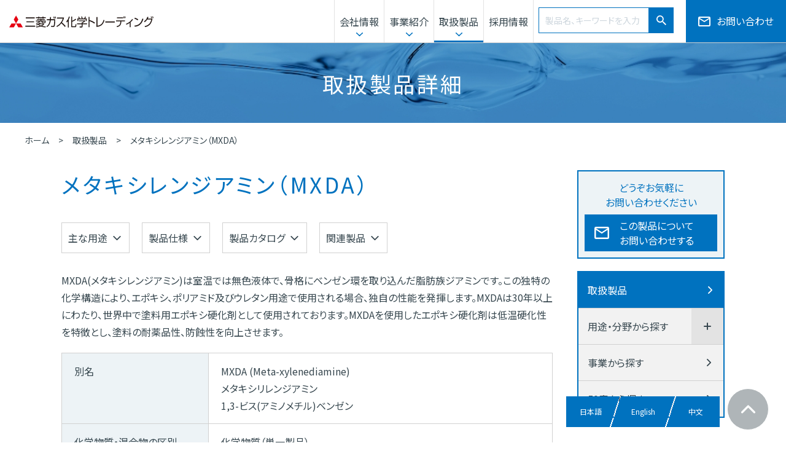

--- FILE ---
content_type: text/html; charset=UTF-8
request_url: https://www.mgctrading.co.jp/products/mxda.html
body_size: 12785
content:
<!DOCTYPE html>
<html lang="ja">
<head prefix="og: https://ogp.me/ns# fb: https://ogp.me/ns/fb# article: https://ogp.me/ns/article#">
<meta charset="utf-8">
<!-- Google Tag Manager -->
<script>(function(w,d,s,l,i){w[l]=w[l]||[];w[l].push({'gtm.start':
  new Date().getTime(),event:'gtm.js'});var f=d.getElementsByTagName(s)[0],
  j=d.createElement(s),dl=l!='dataLayer'?'&l='+l:'';j.async=true;j.src=
  'https://www.googletagmanager.com/gtm.js?id='+i+dl;f.parentNode.insertBefore(j,f);
  })(window,document,'script','dataLayer','GTM-WC6FW72');</script>
<!-- End Google Tag Manager --><!-- 共有のmeta -->
<meta http-equiv="X-UA-Compatible" content="IE=edge">
<meta name="viewport" content="width=device-width, initial-scale=1.0">
<meta name="format-detection" content="telephone=no">
<!-- 固有のmeta -->
<title>メタキシレンジアミン（MXDA） ｜ 三菱ガス化学トレーディング株式会社</title>
<meta name="description" content="三菱ガス化学トレーディング株式会社のメタキシレンジアミン（MXDA）です。">
<meta name="keywords" content="メタキシレンジアミン（MXDA）,三菱ガス化学トレーディング,三菱ガス化学,MGC,三菱瓦斯化学">
<!-- OGP -->
<meta property="og:url" content="https://www.mgctrading.co.jp/products/mxda.html">
<meta property="og:type" content="article">
<meta property="og:title" content="メタキシレンジアミン（MXDA） ｜ 三菱ガス化学トレーディング株式会社">
<meta property="og:description" content="三菱ガス化学トレーディング株式会社のメタキシレンジアミン（MXDA）です。">
<meta property="og:site_name" content="三菱ガス化学トレーディング株式会社ホームページ">
<meta property="og:image" content="https://www.mgctrading.co.jp/common/img/ogp_logo.jpg">
<!-- Google Fonts -->
<link href="https://fonts.googleapis.com/css2?family=Noto+Sans+JP:wght@400;700&display=swap" rel="stylesheet">
<link href="https://fonts.googleapis.com/css2?family=EB+Garamond:ital@0;1&display=swap" rel="stylesheet">
<link href="https://fonts.googleapis.com/css2?family=Noto+Serif+JP&display=swap" rel="stylesheet">
<!-- vender CSS -->
<link href="https://ce.mf.marsflag.com/latest/css/mf-search.css" rel="stylesheet" type="text/css" media="all" charset="UTF-8">
<link rel="stylesheet" href="/common/js/slick/slick.css">
<link rel="stylesheet" href="/common/js/slick/slick-theme.css">
<link rel="stylesheet" href="/common/css/scroll-hint.css">
<link rel="stylesheet" href="/common/css/colorbox.css">
<!-- original CSS -->
<link rel="stylesheet" href="/common/css/reset.css">
<link rel="stylesheet" href="/common/css/style_v2.css">
<!-- vender JS -->
<script src="/common/js/jquery-3.5.1.min.js"></script>
<script src="/common/js/slick/slick.min.js"></script>
<script src="/common/js/stickyfill/stickyfill.min.js "></script>
<script src="/common/js/scroll-hint.min.js"></script>
<script src="/common/js/jquery.colorbox-min.js"></script>
<script src="/common/js/ofi.min.js"></script>
<script src="/common/js/imageMapResizer.min.js"></script>
<!-- original JS -->
<script src="/common/js/script_v2.js?20251003"></script>
<script src="/common/js/cachebusting.js"></script>
<script type="text/javascript">
    !function(){
      var G = GALFSRAM = window.GALFSRAM || {}
      G.mfx = G.mfx || {}
      G.mfx.router_mode = 'history'
    }();
</script></head>
<body>
<div class="mf_finder_container">
<!-- Google Tag Manager (noscript) -->
<noscript><iframe src="https://www.googletagmanager.com/ns.html?id=GTM-WC6FW72"
  height="0" width="0" style="display:none;visibility:hidden"></iframe></noscript>
<!-- End Google Tag Manager (noscript) --><header class="c-main-header">
  <p class="c-header-logo"><a class="e-link" href="/"><img class="e-logo" src="/common/img/img_logo_type_01.svg" alt="三菱ガス化学トレーディング株式会社"></a></p>
  <div class="c-header-contents">
    <nav class="c-header-gnav">
      <div class="c-gnav-item v-toggleMenu"><a class="e-link" href="/corporate/">会社情報<span class="e-icon"></span></a>
        <div class="c-sub-menu">
          <div class="c-sub-menu-inner">
            <p class="c-gnav-item"><a class="e-link" href="/corporate/philosophy.html">企業理念</a></p>
            <p class="c-gnav-item"><a class="e-link" href="/corporate/guidelines.html">企業行動指針</a></p>
            <p class="c-gnav-item"><a class="e-link" href="/corporate/sustainability/">サステナビリティ</a></p>
            <p class="c-gnav-item"><a class="e-link" href="/corporate/public_notice/">電子公告・決算公告</a></p>
            <p class="c-gnav-item"><a class="e-link" href="/corporate/data.html">会社概要・役員一覧・組織図</a></p>
            <p class="c-gnav-item"><a class="e-link" href="/corporate/history.html">沿革</a></p>
            <p class="c-gnav-item"><a class="e-link" href="/corporate/office.html">本社・事業所</a></p>
            <p class="c-gnav-item"><a class="e-link" href="/corporate/overseas.html">海外展開</a></p>
            </div>
        </div>
      </div>
      <div class="c-gnav-item v-toggleMenu"><a class="e-link" href="/business/">事業紹介<span class="e-icon"></span></a>
        <div class="c-sub-menu">
          <div class="c-sub-menu-inner columns-evenly">
            <p class="c-gnav-item"><a class="e-link" href="/business/chemical.html">化学品本部</a></p>
            <p class="c-gnav-item"><a class="e-link" href="/business/electron.html">機能材料本部</a></p>
            </div>
        </div>
      </div>
      <div class="c-gnav-item v-toggleMenu"><a class="e-link" href="/products/field.html">取扱製品<span class="e-icon"></span></a>
        <div class="c-sub-menu">
          <div class="c-sub-menu-inner">
            <p class="c-gnav-item"><a class="e-link" href="/products/field.html">用途・分野から探す</a></p>
            <p class="c-gnav-item"><a class="e-link" href="/products/division.html">事業から探す</a></p>
            <p class="c-gnav-item"><a class="e-link" href="/products/kana.html">50音から探す</a></p>
            </div>
        </div>
      </div>
      <p class="c-gnav-item"><a class="e-link" href="/recruitment/">採用情報</a></p>
      <p class="c-gnav-item s-viewPc"><a class="e-link" href="/inquiry/support.html">お問い合わせ</a></p>
    </nav>
    <div class="c-header-item s-viewPc">
      <a class="e-header-btn v-header-btn-mail" href="/inquiry/support.html"></a>
    </div>
    <div class="c-header-item">
      <button class="e-header-btn v-header-btn-search"></button>
      <div class="c-search-form">
        <!-- ↓検索窓用カスタムエレメント -->
        <mf-search-box submit-btn-text="" ajax-url="https://finder.api.mf.marsflag.com/api/v1/finder_service/documents/cb5a8411/search"  input-placeholder="製品名、キーワードを入力" results-page-url="/result.html" doctype-hidden sort-hidden pagemax-hidden imgsize-hidden category-hidden></mf-search-box>
      </div>
    </div>
    <div class="c-header-item">
      <a class="e-header-btn e-header-btn-inquiry" href="/inquiry/support.html">お問い合わせ</a>
    </div>
    <div class="c-header-hamburger">
      <button type="button" class="e-header-btn v-hamburger">
        <span class="e-bar"></span>
        <span class="e-bar"></span>
        <span class="e-bar"></span>
      </button>
    </div>
  </div>
  <div class="c-language-btn">
    <div class="c-language-item japanese"><a href="/" class="e-link e-arrowTextLink v-blueArrow">日本語</a></div>
    <div class="c-language-item english"><a href="/en/" class="e-link e-arrowTextLink v-blueArrow">English</a></div>
    <div class="c-language-item chinese"><a href="/cn/" class="e-link e-arrowTextLink v-blueArrow">中文</a></div>
  </div>
</header><main class="c-main-wrap">
  <div class="c-page-heading v-products">
    <p class="e-title">取扱製品詳細</p>
  </div>
  <div class="c-page-ui">
    <div class="c-breadCrumb">
      <ul class="c-breadcrumb-list">
        <li class="e-item"><a class="e-link" href="/">ホーム</a></li>
        <li class="e-item"><a class="e-link" href="/products/field.html">取扱製品</a></li>
        <li class="e-item">メタキシレンジアミン（MXDA）</li>
      </ul>
    </div>
    <div class="c-sp-sidemenu-btn">
      <div class="c-btn-inner">
        <p class="e-text">取扱製品</p>
        <div class="c-burger-icon"> <span class="e-bar"></span> <span class="e-bar"></span> <span class="e-bar"></span> </div>
      </div>
    </div>
  </div>
  <div class="c-page-wrap v-hasSideCont v-wrapWdh1160px">
    <aside class="c-side-cont">
      <p class="c-close-btn"></p>
<div class="c-side-cont-inner">
  <div class="c-side-inquiry">
    <p class="e-title">どうぞお気軽に<br class="s-dispBlockPc"><br class="s-dispBlockTb">お問い合わせください</p>
    <a class="e-btn" href="javascript:form_inquiry.submit();">この製品について<br class="s-dispBlockPc"><br class="s-dispBlockTb">お問い合わせする</a>
  </div>
  <div class="c-navigation-list c-sticky-cont v-products">
    <div class="c-navigation-list-item v-topCont"><a class="e-link" href="/products/field.html">取扱製品</a></div>
    <div class="c-navigation-list-item v-listItemLarge v-toggle">
      <a class="e-link" href="/products/field.html">用途・分野から探す</a>
      <div class="e-title"><span class="e-icon"></span></div>
      <div class="c-toggle-menu">
        <div class="c-navigation-list-item v-toggle">
          <p class="e-title">食品／医薬／医療<span class="e-icon"></span></p>
          <div class="c-toggle-menu">
            <div class="c-toggle-menu-item"><a class="e-link" href="/products/id.html">アイディシート（乾燥剤）</a></div>
            <div class="c-toggle-menu-item"><a class="e-link" href="/products/altester.html">ALTESTER（機能性ポリエステル樹脂）</a></div>
            <div class="c-toggle-menu-item"><a class="e-link" href="/products/ammonia.html">アンモニア</a></div>
            <div class="c-toggle-menu-item"><a class="e-link" href="/products/ageless.html">エージレス（脱酸素剤）</a></div>
            <div class="c-toggle-menu-item"><a class="e-link" href="/products/elastomer.html">エラストマー樹脂</a></div>
            <div class="c-toggle-menu-item"><a class="e-link" href="/products/same.html">エリオン&reg;SA</a></div>
            <div class="c-toggle-menu-item"><a class="e-link" href="/products/spd.html">エリオン&reg;SP</a></div>
            <div class="c-toggle-menu-item"><a class="e-link" href="/products/ox.html">オルソキシレン（OX）</a></div>
            <div class="c-toggle-menu-item"><a class="e-link" href="/products/hydrogen_peroxide.html">過酸化水素</a></div>
            <div class="c-toggle-menu-item"><a class="e-link" href="/products/hp_teststrips.html">過酸化水素濃度試験紙</a></div>
            <div class="c-toggle-menu-item"><a class="e-link" href="/products/sodium_carbonate.html">過炭酸ナトリウム</a></div>
            <div class="c-toggle-menu-item"><a class="e-link" href="/products/formic_acid.html">ギ酸</a></div>
            <div class="c-toggle-menu-item"><a class="e-link" href="/products/methyl_formate.html">蟻酸メチル</a></div>
            <div class="c-toggle-menu-item"><a class="e-link" href="/products/cubitainer.html">キュービテーナー</a></div>
            <div class="c-toggle-menu-item"><a class="e-link" href="/products/pia.html">高純度イソフタル酸（PIA）</a></div>
            <div class="c-toggle-menu-item"><a class="e-link" href="/products/dmac.html">ジメチルアセトアミド（DMAC）</a></div>
            <div class="c-toggle-menu-item"><a class="e-link" href="/products/dmae.html">ジメチルアミノエタノール（DMAE）</a></div>
            <div class="c-toggle-menu-item"><a class="e-link" href="/products/dme.html">ジメチルエーテル（DME）</a></div>
            <div class="c-toggle-menu-item"><a class="e-link" href="/products/dmf.html">ジメチルホルムアミド（DMF）</a></div>
            <div class="c-toggle-menu-item"><a class="e-link" href="/products/oxalic_acid.html">シュウ酸</a></div>
            <div class="c-toggle-menu-item"><a class="e-link" href="/products/diapower.html">ダイヤパワー（過酢酸）</a></div>
            <div class="c-toggle-menu-item"><a class="e-link" href="/products/diapower_hp.html">ダイヤパワーHP2（過酸化水素）</a></div>
            <div class="c-toggle-menu-item"><a class="e-link" href="/products/ng_generator.html">ECO-G RCC-200（自動調湿窒素発生装置）</a></div>
            <div class="c-toggle-menu-item"><a class="e-link" href="/products/biopqq.html">BioPQQ&reg;</a></div>
            <div class="c-toggle-menu-item"><a class="e-link" href="/products/sodium_hydrosulfite.html">ハイドロサルファイト</a></div>
            <div class="c-toggle-menu-item"><a class="e-link" href="/products/hakurist.html">ハクリストシリーズ（樹脂塗膜・接着剤用剥離剤）</a></div>
            <div class="c-toggle-menu-item"><a class="e-link" href="/products/px.html">パラキシレン（PX）</a></div>
            <div class="c-toggle-menu-item"><a class="e-link" href="/products/hbm.html">2-ヒドロキシイソ酪酸メチル（HBM）</a></div>
            <div class="c-toggle-menu-item"><a class="e-link" href="/products/pharmakeep.html">ファーマキープ&reg;（脱酸素剤）</a></div>
            <div class="c-toggle-menu-item"><a class="e-link" href="/products/ibbal.html">イソブチルベンズアルデヒド（IBBAL）</a></div>
            <div class="c-toggle-menu-item"><a class="e-link" href="/products/ebal.html">エチルベンズアルデヒド（EBAL）</a></div>
            <div class="c-toggle-menu-item"><a class="e-link" href="/products/cumal.html">クミンアルデヒド（CUMAL）</a></div>
            <div class="c-toggle-menu-item"><a class="e-link" href="/products/24dbal.html">2,4-ジメチルベンズアルデヒド（2,4DBAL）</a></div>
            <div class="c-toggle-menu-item"><a class="e-link" href="/products/34dbal.html">3,4-ジメチルベンズアルデヒド（3,4DBAL）</a></div>
            <div class="c-toggle-menu-item"><a class="e-link" href="/products/246tbal.html">2,4,6-トリメチルベンズアルデヒド</a></div>
            <div class="c-toggle-menu-item"><a class="e-link" href="/products/ptal.html">パラトルアルデヒド（PTAL、P-PTAL）</a></div>
            <div class="c-toggle-menu-item"><a class="e-link" href="/products/4bpal.html">4-ビフェニルアルデヒド（４-BPAL）</a></div>
            <div class="c-toggle-menu-item"><a class="e-link" href="/products/packing_material.html">包装資材</a></div>
            <div class="c-toggle-menu-item"><a class="e-link" href="/products/polir.html">ポリールシリーズ（プラコン・パレット洗浄剤）</a></div>
            <div class="c-toggle-menu-item"><a class="e-link" href="/products/mx.html">メタキシレン（MX）</a></div>
            <div class="c-toggle-menu-item"><a class="e-link" href="/products/methanol.html">メタノール</a></div>
            <div class="c-toggle-menu-item"><a class="e-link" href="/products/methylamine.html">メチルアミン（モノ・ジ・トリ）</a></div>
            <div class="c-toggle-menu-item"><a class="e-link" href="/products/methylamine_solution.html">メチルアミン水溶液（モノ・ジ・トリ）</a></div>
            <div class="c-toggle-menu-item"><a class="e-link" href="/products/iupilon_novarex.html">ユーピロン、ノバレックス、ザンター（PCポリカーボネート樹脂）</a></div>
            <div class="c-toggle-menu-item"><a class="e-link" href="/products/ce_pack.html">CEパック&reg;（鮮度保持剤）</a></div>
            <div class="c-toggle-menu-item"><a class="e-link" href="/products/mxd6.html">ナイロンMXD6（製品名：MXナイロン）</a></div>
            <div class="c-toggle-menu-item"><a class="e-link" href="/products/oxycapt.html">OXYCAPT&trade; プラスチック製バイアル</a></div>
            <div class="c-toggle-menu-item"><a class="e-link" href="/products/general-purpose-resins.html">PE樹脂</a></div>
            <div class="c-toggle-menu-item"><a class="e-link" href="/products/solble.html">SOLBLE（ソルブル、フッ素系流体）</a></div>
            <div class="c-toggle-menu-item"><a class="e-link" href="/products/3mfilter.html">3M&trade;フィルター製品</a></div>
          </div>
        </div>
        <div class="c-navigation-list-item v-toggle">
          <p class="e-title">電気／電子<span class="e-icon"></span></p>
          <div class="c-toggle-menu">
            <div class="c-toggle-menu-item"><a class="e-link" href="/products/id.html">アイディシート（乾燥剤）</a></div>
            <div class="c-toggle-menu-item"><a class="e-link" href="/products/ascsuper.html">アスクスーパー25（過酸化水素分解剤）</a></div>
            <div class="c-toggle-menu-item"><a class="e-link" href="/products/wafer.html">ウェハーレベルパッケージ用薬剤</a></div>
            <div class="c-toggle-menu-item"><a class="e-link" href="/products/epoxy_wb.html">エポキシ樹脂系配線板用材料</a></div>
            <div class="c-toggle-menu-item"><a class="e-link" href="/products/elastomer.html">エラストマー樹脂</a></div>
            <div class="c-toggle-menu-item"><a class="e-link" href="/products/oxone.html">オキソン</a></div>
            <div class="c-toggle-menu-item"><a class="e-link" href="/products/ox.html">オルソキシレン（OX）</a></div>
            <div class="c-toggle-menu-item"><a class="e-link" href="/products/cpa_copper.html">化学研磨（銅・銅合金用）</a></div>
            <div class="c-toggle-menu-item"><a class="e-link" href="/products/cpa_iron_steel.html">化学研磨（鉄・鉄合金用）</a></div>
            <div class="c-toggle-menu-item"><a class="e-link" href="/products/cpa_titanium.html">化学研磨（チタン用）</a></div>
            <div class="c-toggle-menu-item"><a class="e-link" href="/products/cpa_stainless.html">化学研磨（ステンレス用）</a></div>
            <div class="c-toggle-menu-item"><a class="e-link" href="/products/hydrogen_peroxide.html">過酸化水素</a></div>
            <div class="c-toggle-menu-item"><a class="e-link" href="/products/persulfates.html">過硫酸塩類</a></div>
            <div class="c-toggle-menu-item"><a class="e-link" href="/products/antioxidant_dry.html">酸化防止剤　乾燥工程用</a></div>
            <div class="c-toggle-menu-item"><a class="e-link" href="/products/formic_acid.html">ギ酸</a></div>
            <div class="c-toggle-menu-item"><a class="e-link" href="/products/cushion.html">クッション材（プレス用）</a></div>
            <div class="c-toggle-menu-item"><a class="e-link" href="/products/glassbubbles.html">グラスバブルズ（ガラス微小中空球）</a></div>
            <div class="c-toggle-menu-item"><a class="e-link" href="/products/pia.html">高純度イソフタル酸（PIA）</a></div>
            <div class="c-toggle-menu-item"><a class="e-link" href="/products/recycled_materials_and_bioplastics.html">再生材料及びバイオプラスチック</a></div>
            <div class="c-toggle-menu-item"><a class="e-link" href="/products/liquid_management.html">プリント基板用　薬液濃度自動管理装置</a></div>
            <div class="c-toggle-menu-item"><a class="e-link" href="/products/dmac.html">ジメチルアセトアミド（DMAC）</a></div>
            <div class="c-toggle-menu-item"><a class="e-link" href="/products/oxalic_acid.html">シュウ酸</a></div>
            <div class="c-toggle-menu-item"><a class="e-link" href="/products/spg.html">スピログリコール（SPG）</a></div>
            <div class="c-toggle-menu-item"><a class="e-link" href="/products/dyneon.html">ダイニオン（フッ素樹脂）</a></div>
            <div class="c-toggle-menu-item"><a class="e-link" href="/products/diapower.html">ダイヤパワー（過酢酸）</a></div>
            <div class="c-toggle-menu-item"><a class="e-link" href="/products/ng_generator.html">ECO-G RCC-200（自動調湿窒素発生装置）</a></div>
            <div class="c-toggle-menu-item"><a class="e-link" href="/products/dmfc/">直接メタノール形燃料電池</a></div>
            <div class="c-toggle-menu-item"><a class="e-link" href="/products/alkaline_rr_steel.html">錆取り剤（除錆剤）　鉄鋼用アルカリ性錆取り剤</a></div>
            <div class="c-toggle-menu-item"><a class="e-link" href="/products/tetrad_c.html">多官能エポキシ樹脂（製品名：TETRAD-C）</a></div>
            <div class="c-toggle-menu-item"><a class="e-link" href="/products/tetrad_x.html">多官能エポキシ樹脂（製品名：TETRAD-X）</a></div>
            <div class="c-toggle-menu-item"><a class="e-link" href="/products/copper_foil.html">電解銅箔</a></div>
            <div class="c-toggle-menu-item"><a class="e-link" href="/products/ci_copper.html">酸化防止剤　銅・銅合金用防錆剤</a></div>
            <div class="c-toggle-menu-item"><a class="e-link" href="/products/nikanol.html">キシレン樹脂（ニカノール・ストレート品/変性品）</a></div>
            <div class="c-toggle-menu-item"><a class="e-link" href="/products/nikalet.html">ニカレット（半導体用金型クリーニング材・離型回復材）</a></div>
            <div class="c-toggle-menu-item"><a class="e-link" href="/products/neopulimfilm.html">ネオプリム&reg;フィルム（透明ポリイミドフィルム）</a></div>
            <div class="c-toggle-menu-item"><a class="e-link" href="/products/npg.html">ネオペンチルグリコール（NPG)</a></div>
            <div class="c-toggle-menu-item"><a class="e-link" href="/products/novaduran.html">ノバデュラン（PBTポリブチレンテレフタレート樹脂）</a></div>
            <div class="c-toggle-menu-item"><a class="e-link" href="/products/novec_egc.html">ノベック&trade; 1720／1700（フッ素系コーティング剤）</a></div>
            <div class="c-toggle-menu-item"><a class="e-link" href="/products/novec_hfe.html">ノベック&trade;HFE（ハイドロフルオロエーテル、フッ素系液体）</a></div>
            <div class="c-toggle-menu-item"><a class="e-link" href="/products/hakurist.html">ハクリストシリーズ（樹脂塗膜・接着剤用剥離剤）</a></div>
            <div class="c-toggle-menu-item"><a class="e-link" href="/products/px.html">パラキシレン（PX）</a></div>
            <div class="c-toggle-menu-item"><a class="e-link" href="/products/remover_solder_nickel.html">化学研磨（はんだ・ニッケルメッキ剥離液）</a></div>
            <div class="c-toggle-menu-item"><a class="e-link" href="/products/semiconductor.html">半導体製造プロセス用各種洗浄剤</a></div>
            <div class="c-toggle-menu-item"><a class="e-link" href="/products/13bac.html">1,3-ビスアミノメチルシクロヘキサン（1,3BAC）</a></div>
            <div class="c-toggle-menu-item"><a class="e-link" href="/products/hbm.html">2-ヒドロキシイソ酪酸メチル（HBM）</a></div>
            <div class="c-toggle-menu-item"><a class="e-link" href="/products/fp_film.html">剥離用樹脂フィルム</a></div>
            <div class="c-toggle-menu-item"><a class="e-link" href="/products//fomblin.html">フォンブリン&reg; PFPE 潤滑剤</a></div>
            <div class="c-toggle-menu-item"><a class="e-link" href="/products/soft_etching_pwb.html">プリント基板用　ソフトエッチング液</a></div>
            <div class="c-toggle-menu-item"><a class="e-link" href="/products/developer_remover_pwb.html">プリント基板用　ドライフィルムレジスト剥離液・現像液</a></div>
            <div class="c-toggle-menu-item"><a class="e-link" href="/products/fluorinert.html">フロリナート&trade;（フッ素系不活性液体）</a></div>
            <div class="c-toggle-menu-item"><a class="e-link" href="/products/ibbal.html">イソブチルベンズアルデヒド（IBBAL）</a></div>
            <div class="c-toggle-menu-item"><a class="e-link" href="/products/ebal.html">エチルベンズアルデヒド（EBAL）</a></div>
            <div class="c-toggle-menu-item"><a class="e-link" href="/products/cumal.html">クミンアルデヒド（CUMAL）</a></div>
            <div class="c-toggle-menu-item"><a class="e-link" href="/products/24dbal.html">2,4-ジメチルベンズアルデヒド（2,4DBAL）</a></div>
            <div class="c-toggle-menu-item"><a class="e-link" href="/products/34dbal.html">3,4-ジメチルベンズアルデヒド（3,4DBAL）</a></div>
            <div class="c-toggle-menu-item"><a class="e-link" href="/products/246tbal.html">2,4,6-トリメチルベンズアルデヒド</a></div>
            <div class="c-toggle-menu-item"><a class="e-link" href="/products/ptal.html">パラトルアルデヒド（PTAL、P-PTAL）</a></div>
            <div class="c-toggle-menu-item"><a class="e-link" href="/products/4bpal.html">4-ビフェニルアルデヒド（４-BPAL）</a></div>
            <div class="c-toggle-menu-item"><a class="e-link" href="/products/bosei.html">防錆製品</a></div>
            <div class="c-toggle-menu-item"><a class="e-link" href="/products/packing_material.html">包装資材</a></div>
            <div class="c-toggle-menu-item"><a class="e-link" href="/products/polir.html">ポリールシリーズ（プラコン・パレット洗浄剤）</a></div>
            <div class="c-toggle-menu-item"><a class="e-link" href="/products/marvelcoat.html">マーベルコート&reg;（フッ素系コーティング剤）</a></div>
            <div class="c-toggle-menu-item"><a class="e-link" href="/products/micro_etching.html">プリント基板用　マイクロ粗化エッチング液</a></div>
            <div class="c-toggle-menu-item"><a class="e-link" href="/products/tma.html">無水トリメリット酸（TMA）</a></div>
            <div class="c-toggle-menu-item"><a class="e-link" href="/products/mx.html">メタキシレン（MX）</a></div>
            <div class="c-toggle-menu-item"><a class="e-link" href="/products/mxda.html">メタキシレンジアミン（MXDA）</a></div>
            <div class="c-toggle-menu-item"><a class="e-link" href="/products/methanol.html">メタノール</a></div>
            <div class="c-toggle-menu-item"><a class="e-link" href="/products/methylamine.html">メチルアミン（モノ・ジ・トリ）</a></div>
            <div class="c-toggle-menu-item"><a class="e-link" href="/products/methylamine_solution.html">メチルアミン水溶液（モノ・ジ・トリ）</a></div>
            <div class="c-toggle-menu-item"><a class="e-link" href="/products/iupilon_sheet.html">ユーピロンシート・フィルム（ポリカーボネート樹脂製品）</a></div>
            <div class="c-toggle-menu-item"><a class="e-link" href="/products/iupilon_novarex.html">ユーピロン、ノバレックス、ザンター（PCポリカーボネート樹脂）</a></div>
            <div class="c-toggle-menu-item"><a class="e-link" href="/products/iupiace.html">ユピエース、レマロイ（変性PPE樹脂）</a></div>
            <div class="c-toggle-menu-item"><a class="e-link" href="/products/iupital.html">ユピタール（POMポリアセタール樹脂）</a></div>
            <div class="c-toggle-menu-item"><a class="e-link" href="/products/reny.html">レニー（PAポリアミドMXD6）</a></div>
            <div class="c-toggle-menu-item"><a class="e-link" href="/products/general-purpose-resins.html">ABS樹脂</a></div>
            <div class="c-toggle-menu-item"><a class="e-link" href="/products/resin_wb.html">BTレジンプリント配線板用材料</a></div>
            <div class="c-toggle-menu-item"><a class="e-link" href="/products/cpr110.html">過酸化水素分解剤（CPR-110）</a></div>
            <!--div class="c-toggle-menu-item"><a class="e-link" href="/products/fc4430_fc4432.html">FC-4430／FC-4432（フッ素系界面活性剤）</a></div-->
            <div class="c-toggle-menu-item"><a class="e-link" href="/products/le_sheet.html">LEシート</a></div>
            <div class="c-toggle-menu-item"><a class="e-link" href="/products/flush_etching_msap.html">プリント基板用　M-SAP・SAP用フラッシュエッチング液</a></div>
            <div class="c-toggle-menu-item"><a class="e-link" href="/products/mxd6.html">ナイロンMXD6（製品名：MXナイロン）</a></div>
            <div class="c-toggle-menu-item"><a class="e-link" href="/products/pa.html">PA樹脂</a></div>
            <div class="c-toggle-menu-item"><a class="e-link" href="/products/general-purpose-resins.html">PMMA樹脂</a></div>
            <div class="c-toggle-menu-item"><a class="e-link" href="/products/general-purpose-resins.html">PP樹脂</a></div>
            <div class="c-toggle-menu-item"><a class="e-link" href="/products/general-purpose-resins.html">PS樹脂</a></div>
            <div class="c-toggle-menu-item"><a class="e-link" href="/products/rp_system.html">RPシステム</a></div>
            <!--div class="c-toggle-menu-item"><a class="e-link" href="/products/suep.html">SUEP専用液</a></div-->
            <div class="c-toggle-menu-item"><a class="e-link" href="/products/solble.html">SOLBLE（ソルブル、フッ素系流体）</a></div>
            <div class="c-toggle-menu-item"><a class="e-link" href="/products/3mfilter.html">3M&trade;フィルター製品</a></div>
          </div>
        </div>
        <div class="c-navigation-list-item v-toggle">
          <p class="e-title">光学／通信<span class="e-icon"></span></p>
          <div class="c-toggle-menu">
            <div class="c-toggle-menu-item"><a class="e-link" href="/products/id.html">アイディシート（乾燥剤）</a></div>
            <div class="c-toggle-menu-item"><a class="e-link" href="/products/glassbubbles.html">グラスバブルズ（ガラス微小中空球）</a></div>
            <div class="c-toggle-menu-item"><a class="e-link" href="/products/dmac.html">ジメチルアセトアミド（DMAC）</a></div>
            <div class="c-toggle-menu-item"><a class="e-link" href="/products/spg.html">スピログリコール（SPG）</a></div>
            <div class="c-toggle-menu-item"><a class="e-link" href="/products/dyneon.html">ダイニオン（フッ素樹脂）</a></div>
            <div class="c-toggle-menu-item"><a class="e-link" href="/products/dmfc/">直接メタノール形燃料電池</a></div>
            <div class="c-toggle-menu-item"><a class="e-link" href="/products/nikalet.html">ニカレット（半導体用金型クリーニング材・離型回復材）</a></div>
            <div class="c-toggle-menu-item"><a class="e-link" href="/products/neopulimfilm.html">ネオプリム&reg;フィルム（透明ポリイミドフィルム）</a></div>
            <div class="c-toggle-menu-item"><a class="e-link" href="/products/novec_egc.html">ノベック&trade; 1720／1700（フッ素系コーティング剤）</a></div>
            <div class="c-toggle-menu-item"><a class="e-link" href="/products/novec_hfe.html">ノベック&trade;HFE（ハイドロフルオロエーテル、フッ素系液体）</a></div>
            <div class="c-toggle-menu-item"><a class="e-link" href="/products/hakurist.html">ハクリストシリーズ（樹脂塗膜・接着剤用剥離剤）</a></div>
            <div class="c-toggle-menu-item"><a class="e-link" href="/products//fomblin.html">フォンブリン&reg; PFPE 潤滑剤</a></div>
            <div class="c-toggle-menu-item"><a class="e-link" href="/products/polyester.html">不飽和ポリエステル樹脂</a></div>
            <div class="c-toggle-menu-item"><a class="e-link" href="/products/fluorinert.html">フロリナート&trade;（フッ素系不活性液体）</a></div>
            <div class="c-toggle-menu-item"><a class="e-link" href="/products/polir.html">ポリールシリーズ（プラコン・パレット洗浄剤）</a></div>
            <div class="c-toggle-menu-item"><a class="e-link" href="/products/marvelcoat.html">マーベルコート&reg;（フッ素系コーティング剤）</a></div>
            <div class="c-toggle-menu-item"><a class="e-link" href="/products/tma.html">無水トリメリット酸（TMA）</a></div>
            <div class="c-toggle-menu-item"><a class="e-link" href="/products/iupilon_sheet.html">ユーピロンシート・フィルム（ポリカーボネート樹脂製品）</a></div>
            <div class="c-toggle-menu-item"><a class="e-link" href="/products/iupilon_novarex.html">ユーピロン、ノバレックス、ザンター（PCポリカーボネート樹脂）</a></div>
            <div class="c-toggle-menu-item"><a class="e-link" href="/products/iupizeta_ep.html">光学樹脂ポリマー ユピゼータ&reg;EP</a></div>
            <div class="c-toggle-menu-item"><a class="e-link" href="/products/general-purpose-resins.html">ABS樹脂</a></div>
            <!--div class="c-toggle-menu-item"><a class="e-link" href="/products/fc4430_fc4432.html">FC-4430／FC-4432（フッ素系界面活性剤）</a></div-->
            <div class="c-toggle-menu-item"><a class="e-link" href="/products/general-purpose-resins.html">PMMA樹脂</a></div>
            <div class="c-toggle-menu-item"><a class="e-link" href="/products/general-purpose-resins.html">PS樹脂</a></div>
            <div class="c-toggle-menu-item"><a class="e-link" href="/products/rp_system.html">RPシステム</a></div>
            <div class="c-toggle-menu-item"><a class="e-link" href="/products/solble.html">SOLBLE（ソルブル、フッ素系流体）</a></div>
            <div class="c-toggle-menu-item"><a class="e-link" href="/products/3mfilter.html">3M&trade;フィルター製品</a></div>
          </div>
        </div>
        <div class="c-navigation-list-item v-toggle">
          <p class="e-title">モビリティ<span class="e-icon"></span></p>
          <div class="c-toggle-menu">
            <div class="c-toggle-menu-item"><a class="e-link" href="/products/wafer.html">ウェハーレベルパッケージ用薬剤</a></div>
            <div class="c-toggle-menu-item"><a class="e-link" href="/products/elastomer.html">エラストマー樹脂</a></div>
            <div class="c-toggle-menu-item"><a class="e-link" href="/products/cpa_copper.html">化学研磨（銅・銅合金用）</a></div>
            <div class="c-toggle-menu-item"><a class="e-link" href="/products/cpa_iron_steel.html">化学研磨（鉄・鉄合金用）</a></div>
            <div class="c-toggle-menu-item"><a class="e-link" href="/products/cpa_titanium.html">化学研磨（チタン用）</a></div>
            <div class="c-toggle-menu-item"><a class="e-link" href="/products/cpa_stainless.html">化学研磨（ステンレス用）</a></div>
            <div class="c-toggle-menu-item"><a class="e-link" href="/products/antioxidant_dry.html">酸化防止剤　乾燥工程用</a></div>
            <div class="c-toggle-menu-item"><a class="e-link" href="/products/glassbubbles.html">グラスバブルズ（ガラス微小中空球）</a></div>
            <div class="c-toggle-menu-item"><a class="e-link" href="/products/recycled_materials_and_bioplastics.html">再生材料及びバイオプラスチック</a></div>
            <div class="c-toggle-menu-item"><a class="e-link" href="/products/liquid_management.html">プリント基板用　薬液濃度自動管理装置</a></div>
            <div class="c-toggle-menu-item"><a class="e-link" href="/products/dmac.html">ジメチルアセトアミド（DMAC）</a></div>
            <div class="c-toggle-menu-item"><a class="e-link" href="/products/dmae.html">ジメチルアミノエタノール（DMAE）</a></div>
            <div class="c-toggle-menu-item"><a class="e-link" href="/products/cerafix.html">セラフィックス (多機能水性セラミックス触媒コート剤)</a></div>
            <div class="c-toggle-menu-item"><a class="e-link" href="/products/dyneon.html">ダイニオン（フッ素樹脂）</a></div>
            <div class="c-toggle-menu-item"><a class="e-link" href="/products/alkaline_rr_steel.html">錆取り剤（除錆剤）　鉄鋼用アルカリ性錆取り剤</a></div>
            <div class="c-toggle-menu-item"><a class="e-link" href="/products/tetrad_c.html">多官能エポキシ樹脂（製品名：TETRAD-C）</a></div>
            <div class="c-toggle-menu-item"><a class="e-link" href="/products/tetrad_x.html">多官能エポキシ樹脂（製品名：TETRAD-X）</a></div>
            <div class="c-toggle-menu-item"><a class="e-link" href="/products/ci_copper.html">酸化防止剤　銅・銅合金用防錆剤</a></div>
            <div class="c-toggle-menu-item"><a class="e-link" href="/products/nikanol.html">キシレン樹脂（ニカノール・ストレート品/変性品）</a></div>
            <div class="c-toggle-menu-item"><a class="e-link" href="/products/neopulimfilm.html">ネオプリム&reg;フィルム（透明ポリイミドフィルム）</a></div>
            <div class="c-toggle-menu-item"><a class="e-link" href="/products/npg.html">ネオペンチルグリコール（NPG)</a></div>
            <div class="c-toggle-menu-item"><a class="e-link" href="/products/novaduran.html">ノバデュラン（PBTポリブチレンテレフタレート樹脂）</a></div>
            <div class="c-toggle-menu-item"><a class="e-link" href="/products/novec_egc.html">ノベック&trade; 1720／1700（フッ素系コーティング剤）</a></div>
            <div class="c-toggle-menu-item"><a class="e-link" href="/products/novec_hfe.html">ノベック&trade;HFE（ハイドロフルオロエーテル、フッ素系液体）</a></div>
            <div class="c-toggle-menu-item"><a class="e-link" href="/products/hakurist.html">ハクリストシリーズ（樹脂塗膜・接着剤用剥離剤）</a></div>
            <div class="c-toggle-menu-item"><a class="e-link" href="/products/remover_solder_nickel.html">化学研磨（はんだ・ニッケルメッキ剥離液）</a></div>
            <div class="c-toggle-menu-item"><a class="e-link" href="/products//fomblin.html">フォンブリン&reg; PFPE 潤滑剤</a></div>
            <div class="c-toggle-menu-item"><a class="e-link" href="/products/soft_etching_pwb.html">プリント基板用　ソフトエッチング液</a></div>
            <div class="c-toggle-menu-item"><a class="e-link" href="/products/developer_remover_pwb.html">プリント基板用　ドライフィルムレジスト剥離液・現像液</a></div>
            <div class="c-toggle-menu-item"><a class="e-link" href="/products/fluorinert.html">フロリナート&trade;（フッ素系不活性液体）</a></div>
            <div class="c-toggle-menu-item"><a class="e-link" href="/products/ptal.html">パラトルアルデヒド（PTAL、P-PTAL）</a></div>
            <div class="c-toggle-menu-item"><a class="e-link" href="/products/ibbal.html">イソブチルベンズアルデヒド（IBBAL）</a></div>
            <div class="c-toggle-menu-item"><a class="e-link" href="/products/ebal.html">エチルベンズアルデヒド（EBAL）</a></div>
            <div class="c-toggle-menu-item"><a class="e-link" href="/products/cumal.html">クミンアルデヒド（CUMAL）</a></div>
            <div class="c-toggle-menu-item"><a class="e-link" href="/products/24dbal.html">2,4-ジメチルベンズアルデヒド（2,4DBAL）</a></div>
            <div class="c-toggle-menu-item"><a class="e-link" href="/products/34dbal.html">3,4-ジメチルベンズアルデヒド（3,4DBAL）</a></div>
            <div class="c-toggle-menu-item"><a class="e-link" href="/products/246tbal.html">2,4,6-トリメチルベンズアルデヒド</a></div>
            <div class="c-toggle-menu-item"><a class="e-link" href="/products/4bpal.html">4-ビフェニルアルデヒド（４-BPAL）</a></div>
            <div class="c-toggle-menu-item"><a class="e-link" href="/products/bosei.html">防錆製品</a></div>
            <div class="c-toggle-menu-item"><a class="e-link" href="/products/polir.html">ポリールシリーズ（プラコン・パレット洗浄剤）</a></div>
            <div class="c-toggle-menu-item"><a class="e-link" href="/products/formalin.html">ホルマリン</a></div>
            <div class="c-toggle-menu-item"><a class="e-link" href="/products/marvelcoat.html">マーベルコート&reg;（フッ素系コーティング剤）</a></div>
            <div class="c-toggle-menu-item"><a class="e-link" href="/products/micro_etching.html">プリント基板用　マイクロ粗化エッチング液</a></div>
            <div class="c-toggle-menu-item"><a class="e-link" href="/products/tma.html">無水トリメリット酸（TMA）</a></div>
            <div class="c-toggle-menu-item"><a class="e-link" href="/products/gma.html">メタクリル酸グリシジル（GMA）</a></div>
            <div class="c-toggle-menu-item"><a class="e-link" href="/products/mma.html">メタクリル酸メチル（MMA）</a></div>
            <div class="c-toggle-menu-item"><a class="e-link" href="/products/methanol.html">メタノール</a></div>
            <div class="c-toggle-menu-item"><a class="e-link" href="/products/iupilon_sheet.html">ユーピロンシート・フィルム（ポリカーボネート樹脂製品）</a></div>
            <div class="c-toggle-menu-item"><a class="e-link" href="/products/iupilon_novarex.html">ユーピロン、ノバレックス、ザンター（PCポリカーボネート樹脂）</a></div>
            <div class="c-toggle-menu-item"><a class="e-link" href="/products/iupiace.html">ユピエース、レマロイ（変性PPE樹脂）</a></div>
            <div class="c-toggle-menu-item"><a class="e-link" href="/products/iupizeta_ep.html">光学樹脂ポリマー ユピゼータ&reg;EP</a></div>
            <div class="c-toggle-menu-item"><a class="e-link" href="/products/iupital.html">ユピタール（POMポリアセタール樹脂）</a></div>
            <div class="c-toggle-menu-item"><a class="e-link" href="/products/reny.html">レニー（PAポリアミドMXD6）</a></div>
            <div class="c-toggle-menu-item"><a class="e-link" href="/products/cpr110.html">過酸化水素分解剤（CPR-110）</a></div>
            <!--div class="c-toggle-menu-item"><a class="e-link" href="/products/fc4430_fc4432.html">FC-4430／FC-4432（フッ素系界面活性剤）</a></div-->
            <div class="c-toggle-menu-item"><a class="e-link" href="/products/flush_etching_msap.html">プリント基板用　M-SAP・SAP用フラッシュエッチング液</a></div>
            <div class="c-toggle-menu-item"><a class="e-link" href="/products/mxd6.html">ナイロンMXD6（製品名：MXナイロン）</a></div>
            <div class="c-toggle-menu-item"><a class="e-link" href="/products/pa.html">PA樹脂</a></div>
            <div class="c-toggle-menu-item"><a class="e-link" href="/products/general-purpose-resins.html">PP樹脂</a></div>
            <div class="c-toggle-menu-item"><a class="e-link" href="/products/rp_system.html">RPシステム</a></div>
            <!--div class="c-toggle-menu-item"><a class="e-link" href="/products/suep.html">SUEP専用液</a></div-->
            <div class="c-toggle-menu-item"><a class="e-link" href="/products/solble.html">SOLBLE（ソルブル、フッ素系流体）</a></div>
            <div class="c-toggle-menu-item"><a class="e-link" href="/products/3mfilter.html">3M&trade;フィルター製品</a></div>
          </div>
        </div>
        <div class="c-navigation-list-item v-toggle">
          <p class="e-title">建材／住宅資材<span class="e-icon"></span></p>
          <div class="c-toggle-menu">
            <div class="c-toggle-menu-item"><a class="e-link" href="/products/altester.html">ALTESTER（機能性ポリエステル樹脂）</a></div>
            <div class="c-toggle-menu-item"><a class="e-link" href="/products/elastomer.html">エラストマー樹脂</a></div>
            <div class="c-toggle-menu-item"><a class="e-link" href="/products/ox.html">オルソキシレン（OX）</a></div>
            <div class="c-toggle-menu-item"><a class="e-link" href="/products/recycled_materials_and_bioplastics.html">再生材料及びバイオプラスチック</a></div>
            <div class="c-toggle-menu-item"><a class="e-link" href="/products/g240.html">エポキシ硬化剤（製品名：GASKAMINE240）</a></div>
            <div class="c-toggle-menu-item"><a class="e-link" href="/products/g328.html">エポキシ硬化剤（製品名：GASKAMINE328）</a></div>
            <div class="c-toggle-menu-item"><a class="e-link" href="/products/persulfates.html">過硫酸塩類</a></div>
            <div class="c-toggle-menu-item"><a class="e-link" href="/products/glassbubbles.html">グラスバブルズ（ガラス微小中空球）</a></div>
            <div class="c-toggle-menu-item"><a class="e-link" href="/products/pia.html">高純度イソフタル酸（PIA）</a></div>
            <div class="c-toggle-menu-item"><a class="e-link" href="/products/dmae.html">ジメチルアミノエタノール（DMAE）</a></div>
            <div class="c-toggle-menu-item"><a class="e-link" href="/products/cerafix.html">セラフィックス (多機能水性セラミックス触媒コート剤)</a></div>
            <div class="c-toggle-menu-item"><a class="e-link" href="/products/dyneon.html">ダイニオン（フッ素樹脂）</a></div>
            <div class="c-toggle-menu-item"><a class="e-link" href="/products/tetrad_c.html">多官能エポキシ樹脂（製品名：TETRAD-C）</a></div>
            <div class="c-toggle-menu-item"><a class="e-link" href="/products/tetrad_x.html">多官能エポキシ樹脂（製品名：TETRAD-X）</a></div>
            <div class="c-toggle-menu-item"><a class="e-link" href="/products/nikanol.html">キシレン樹脂（ニカノール・ストレート品/変性品）</a></div>
            <div class="c-toggle-menu-item"><a class="e-link" href="/products/urea.html">尿素</a></div>
            <div class="c-toggle-menu-item"><a class="e-link" href="/products/npg.html">ネオペンチルグリコール（NPG)</a></div>
            <div class="c-toggle-menu-item"><a class="e-link" href="/products/novec_egc.html">ノベック&trade; 1720／1700（フッ素系コーティング剤）</a></div>
            <div class="c-toggle-menu-item"><a class="e-link" href="/products/hakurist.html">ハクリストシリーズ（樹脂塗膜・接着剤用剥離剤）</a></div>
            <div class="c-toggle-menu-item"><a class="e-link" href="/products/px.html">パラキシレン（PX）</a></div>
            <div class="c-toggle-menu-item"><a class="e-link" href="/products/13bac.html">1,3-ビスアミノメチルシクロヘキサン（1,3BAC）</a></div>
            <div class="c-toggle-menu-item"><a class="e-link" href="/products/polyester.html">不飽和ポリエステル樹脂</a></div>
            <div class="c-toggle-menu-item"><a class="e-link" href="/products/polir.html">ポリールシリーズ（プラコン・パレット洗浄剤）</a></div>
            <div class="c-toggle-menu-item"><a class="e-link" href="/products/formalin.html">ホルマリン</a></div>
            <div class="c-toggle-menu-item"><a class="e-link" href="/products/tma.html">無水トリメリット酸（TMA）</a></div>
            <div class="c-toggle-menu-item"><a class="e-link" href="/products/mx.html">メタキシレン（MX）</a></div>
            <div class="c-toggle-menu-item"><a class="e-link" href="/products/mxda.html">メタキシレンジアミン（MXDA）</a></div>
            <div class="c-toggle-menu-item"><a class="e-link" href="/products/maa.html">メタクリル酸（MAA）</a></div>
            <div class="c-toggle-menu-item"><a class="e-link" href="/products/ibma.html">メタクリル酸i-ブチル（i-BMA）</a></div>
            <div class="c-toggle-menu-item"><a class="e-link" href="/products/nbma.html">メタクリル酸n-ブチル（n-BMA）</a></div>
            <div class="c-toggle-menu-item"><a class="e-link" href="/products/gma.html">メタクリル酸グリシジル（GMA）</a></div>
            <div class="c-toggle-menu-item"><a class="e-link" href="/products/dam.html">メタクリル酸ジメチルアミノエチル（DAM）</a></div>
            <div class="c-toggle-menu-item"><a class="e-link" href="/products/bzma.html">メタクリル酸ベンジル（BZMA）</a></div>
            <div class="c-toggle-menu-item"><a class="e-link" href="/products/mma.html">メタクリル酸メチル（MMA）</a></div>
            <div class="c-toggle-menu-item"><a class="e-link" href="/products/methanol.html">メタノール</a></div>
            <div class="c-toggle-menu-item"><a class="e-link" href="/products/iupilon_novarex.html">ユーピロン、ノバレックス、ザンター（PCポリカーボネート樹脂）</a></div>
            <div class="c-toggle-menu-item"><a class="e-link" href="/products/reny.html">レニー（PAポリアミドMXD6）</a></div>
            <div class="c-toggle-menu-item"><a class="e-link" href="/products/general-purpose-resins.html">ABS樹脂</a></div>
            <!--div class="c-toggle-menu-item"><a class="e-link" href="/products/fc4430_fc4432.html">FC-4430／FC-4432（フッ素系界面活性剤）</a></div-->
            <div class="c-toggle-menu-item"><a class="e-link" href="/products/mxd6.html">ナイロンMXD6（製品名：MXナイロン）</a></div>
            <div class="c-toggle-menu-item"><a class="e-link" href="/products/pa.html">PA樹脂</a></div>
            <div class="c-toggle-menu-item"><a class="e-link" href="/products/general-purpose-resins.html">PE樹脂</a></div>
            <div class="c-toggle-menu-item"><a class="e-link" href="/products/general-purpose-resins.html">PMMA樹脂</a></div>
            <div class="c-toggle-menu-item"><a class="e-link" href="/products/general-purpose-resins.html">PP樹脂</a></div>
            <div class="c-toggle-menu-item"><a class="e-link" href="/products/general-purpose-resins.html">PS樹脂</a></div>
          </div>
        </div>
        <div class="c-navigation-list-item v-toggle">
          <p class="e-title">エネルギー／環境<span class="e-icon"></span></p>
          <div class="c-toggle-menu">
            <div class="c-toggle-menu-item"><a class="e-link" href="/products/ascsuper.html">アスクスーパー25（過酸化水素分解剤）</a></div>
            <div class="c-toggle-menu-item"><a class="e-link" href="/products/ammonia.html">アンモニア</a></div>
            <div class="c-toggle-menu-item"><a class="e-link" href="/products/hp_teststrips.html">過酸化水素濃度試験紙</a></div>
            <div class="c-toggle-menu-item"><a class="e-link" href="/products/recycled_materials_and_bioplastics.html">再生材料及びバイオプラスチック</a></div>
            <div class="c-toggle-menu-item"><a class="e-link" href="/products/g240.html">エポキシ硬化剤（製品名：GASKAMINE240）</a></div>
            <div class="c-toggle-menu-item"><a class="e-link" href="/products/g328.html">エポキシ硬化剤（製品名：GASKAMINE328）</a></div>
            <div class="c-toggle-menu-item"><a class="e-link" href="/products/methyl_formate.html">蟻酸メチル</a></div>
            <div class="c-toggle-menu-item"><a class="e-link" href="/products/dmac.html">ジメチルアセトアミド（DMAC）</a></div>
            <div class="c-toggle-menu-item"><a class="e-link" href="/products/dmae.html">ジメチルアミノエタノール（DMAE）</a></div>
            <div class="c-toggle-menu-item"><a class="e-link" href="/products/dme.html">ジメチルエーテル（DME）</a></div>
            <div class="c-toggle-menu-item"><a class="e-link" href="/products/dmfc/">直接メタノール形燃料電池</a></div>
            <div class="c-toggle-menu-item"><a class="e-link" href="/products/urea.html">尿素</a></div>
            <div class="c-toggle-menu-item"><a class="e-link" href="/products/novec_hfe.html">ノベック&trade;HFE（ハイドロフルオロエーテル、フッ素系液体）</a></div>
            <div class="c-toggle-menu-item"><a class="e-link" href="/products/hakurist.html">ハクリストシリーズ（樹脂塗膜・接着剤用剥離剤）</a></div>
            <div class="c-toggle-menu-item"><a class="e-link" href="/products/13bac.html">1,3-ビスアミノメチルシクロヘキサン（1,3BAC）</a></div>
            <div class="c-toggle-menu-item"><a class="e-link" href="/products/fluorinert.html">フロリナート&trade;（フッ素系不活性液体）</a></div>
            <div class="c-toggle-menu-item"><a class="e-link" href="/products/formalin.html">ホルマリン</a></div>
            <div class="c-toggle-menu-item"><a class="e-link" href="/products/mahaclean.html">マハクリーン（高耐熱樹脂洗浄剤）</a></div>
            <div class="c-toggle-menu-item"><a class="e-link" href="/products/mxda.html">メタキシレンジアミン（MXDA）</a></div>
            <div class="c-toggle-menu-item"><a class="e-link" href="/products/methanol.html">メタノール</a></div>
            <div class="c-toggle-menu-item"><a class="e-link" href="/products/3mfilter.html">3M&trade;フィルター製品</a></div>
          </div>
        </div>
        <div class="c-navigation-list-item v-toggle">
          <p class="e-title">開発製品<span class="e-icon"></span></p>
          <div class="c-toggle-menu">
            <div class="c-toggle-menu-item"><a class="e-link" href="/products/g240.html">エポキシ硬化剤（製品名：GASKAMINE240）</a></div>
            <div class="c-toggle-menu-item"><a class="e-link" href="/products/g328.html">エポキシ硬化剤（製品名：GASKAMINE328）</a></div>
            <div class="c-toggle-menu-item"><a class="e-link" href="/products/cerafix.html">セラフィックス (多機能水性セラミックス触媒コート剤)</a></div>
            <div class="c-toggle-menu-item"><a class="e-link" href="/products/titaniumcolor.html">チタンの陽極酸化前処理</a></div>
            <div class="c-toggle-menu-item"><a class="e-link" href="/products/dmfc/">直接メタノール形燃料電池</a></div>
            <div class="c-toggle-menu-item"><a class="e-link" href="/products/tetrad_c.html">多官能エポキシ樹脂（製品名：TETRAD-C）</a></div>
            <div class="c-toggle-menu-item"><a class="e-link" href="/products/tetrad_x.html">多官能エポキシ樹脂（製品名：TETRAD-X）</a></div>
            <div class="c-toggle-menu-item"><a class="e-link" href="/products/nikanol.html">キシレン樹脂（ニカノール・ストレート品/変性品）</a></div>
            <div class="c-toggle-menu-item"><a class="e-link" href="/products/13bac.html">1,3-ビスアミノメチルシクロヘキサン（1,3BAC）</a></div>
            <div class="c-toggle-menu-item"><a class="e-link" href="/products/ibbal.html">イソブチルベンズアルデヒド（IBBAL）</a></div>
            <div class="c-toggle-menu-item"><a class="e-link" href="/products/ebal.html">エチルベンズアルデヒド（EBAL）</a></div>
            <div class="c-toggle-menu-item"><a class="e-link" href="/products/cumal.html">クミンアルデヒド（CUMAL）</a></div>
            <div class="c-toggle-menu-item"><a class="e-link" href="/products/24dbal.html">2,4-ジメチルベンズアルデヒド（2,4DBAL）</a></div>
            <div class="c-toggle-menu-item"><a class="e-link" href="/products/34dbal.html">3,4-ジメチルベンズアルデヒド（3,4DBAL）</a></div>
            <div class="c-toggle-menu-item"><a class="e-link" href="/products/246tbal.html">2,4,6-トリメチルベンズアルデヒド</a></div>
            <div class="c-toggle-menu-item"><a class="e-link" href="/products/ptal.html">パラトルアルデヒド（PTAL、P-PTAL）</a></div>
            <div class="c-toggle-menu-item"><a class="e-link" href="/products/4bpal.html">4-ビフェニルアルデヒド（４-BPAL）</a></div>
            <div class="c-toggle-menu-item"><a class="e-link" href="/products/mahaclean.html">マハクリーン（高耐熱樹脂洗浄剤）</a></div>
            <div class="c-toggle-menu-item"><a class="e-link" href="/products/mxda.html">メタキシレンジアミン（MXDA）</a></div>
            <!-- ルミプラス仮削除 --><!-- <div class="c-toggle-menu-item"><a class="e-link" href="/products/lumiplus.html">ルミプラス&reg;</a></div> --><!-- ルミプラス仮削除 -->
          </div>
        </div>
        <div class="c-navigation-list-item v-toggle">
          <p class="e-title">その他<span class="e-icon"></span></p>
          <div class="c-toggle-menu">
            <div class="c-toggle-menu-item"><a class="e-link" href="/products/altester.html">ALTESTER（機能性ポリエステル樹脂）</a></div>
            <div class="c-toggle-menu-item"><a class="e-link" href="/products/alfish.html">アルフィッシュ&reg;-L（活魚輸送補助剤）</a></div>
            <div class="c-toggle-menu-item"><a class="e-link" href="/products/ammonia.html">アンモニア</a></div>
            <div class="c-toggle-menu-item"><a class="e-link" href="/products/elastomer.html">エラストマー樹脂</a></div>
            <div class="c-toggle-menu-item"><a class="e-link" href="/products/ox.html">オルソキシレン（OX）</a></div>
            <div class="c-toggle-menu-item"><a class="e-link" href="/products/recycled_materials_and_bioplastics.html">再生材料及びバイオプラスチック</a></div>
            <div class="c-toggle-menu-item"><a class="e-link" href="/products/g240.html">エポキシ硬化剤（製品名：GASKAMINE240）</a></div>
            <div class="c-toggle-menu-item"><a class="e-link" href="/products/g328.html">エポキシ硬化剤（製品名：GASKAMINE328）</a></div>
            <div class="c-toggle-menu-item"><a class="e-link" href="/products/methyl_formate.html">蟻酸メチル</a></div>
            <div class="c-toggle-menu-item"><a class="e-link" href="/products/pia.html">高純度イソフタル酸（PIA）</a></div>
            <div class="c-toggle-menu-item"><a class="e-link" href="/products/dme.html">ジメチルエーテル（DME）</a></div>
            <div class="c-toggle-menu-item"><a class="e-link" href="/products/dmf.html">ジメチルホルムアミド（DMF）</a></div>
            <div class="c-toggle-menu-item"><a class="e-link" href="/products/cerafix.html">セラフィックス (多機能水性セラミックス触媒コート剤)</a></div>
            <div class="c-toggle-menu-item"><a class="e-link" href="/products/tetrad_c.html">多官能エポキシ樹脂（製品名：TETRAD-C）</a></div>
            <div class="c-toggle-menu-item"><a class="e-link" href="/products/tetrad_x.html">多官能エポキシ樹脂（製品名：TETRAD-X）</a></div>
            <div class="c-toggle-menu-item"><a class="e-link" href="/products/nikanol.html">キシレン樹脂（ニカノール・ストレート品/変性品）</a></div>
            <div class="c-toggle-menu-item"><a class="e-link" href="/products/novaduran.html">ノバデュラン（PBTポリブチレンテレフタレート樹脂）</a></div>
            <div class="c-toggle-menu-item"><a class="e-link" href="/products/biopqq.html">BioPQQ&reg;</a></div>
            <div class="c-toggle-menu-item"><a class="e-link" href="/products/pasco.html">パスコ</a></div>
            <div class="c-toggle-menu-item"><a class="e-link" href="/products/px.html">パラキシレン（PX）</a></div>
            <div class="c-toggle-menu-item"><a class="e-link" href="/products/13bac.html">1,3-ビスアミノメチルシクロヘキサン（1,3BAC）</a></div>
            <div class="c-toggle-menu-item"><a class="e-link" href="/products/fiber.html">ファイバー</a></div>
            <div class="c-toggle-menu-item"><a class="e-link" href="/products/ibbal.html">イソブチルベンズアルデヒド（IBBAL）</a></div>
            <div class="c-toggle-menu-item"><a class="e-link" href="/products/ebal.html">エチルベンズアルデヒド（EBAL）</a></div>
            <div class="c-toggle-menu-item"><a class="e-link" href="/products/cumal.html">クミンアルデヒド（CUMAL）</a></div>
            <div class="c-toggle-menu-item"><a class="e-link" href="/products/24dbal.html">2,4-ジメチルベンズアルデヒド（2,4DBAL）</a></div>
            <div class="c-toggle-menu-item"><a class="e-link" href="/products/34dbal.html">3,4-ジメチルベンズアルデヒド（3,4DBAL）</a></div>
            <div class="c-toggle-menu-item"><a class="e-link" href="/products/246tbal.html">2,4,6-トリメチルベンズアルデヒド</a></div>
            <div class="c-toggle-menu-item"><a class="e-link" href="/products/ptal.html">パラトルアルデヒド（PTAL、P-PTAL）</a></div>
            <div class="c-toggle-menu-item"><a class="e-link" href="/products/4bpal.html">4-ビフェニルアルデヒド（４-BPAL）</a></div>
            <div class="c-toggle-menu-item"><a class="e-link" href="/products/mahaclean.html">マハクリーン（高耐熱樹脂洗浄剤）</a></div>
            <div class="c-toggle-menu-item"><a class="e-link" href="/products/miolex.html">ミオレックス</a></div>
            <div class="c-toggle-menu-item"><a class="e-link" href="/products/tma.html">無水トリメリット酸（TMA）</a></div>
            <div class="c-toggle-menu-item"><a class="e-link" href="/products/mx.html">メタキシレン（MX）</a></div>
            <div class="c-toggle-menu-item"><a class="e-link" href="/products/mxda.html">メタキシレンジアミン（MXDA）</a></div>
            <div class="c-toggle-menu-item"><a class="e-link" href="/products/methylamine.html">メチルアミン（モノ・ジ・トリ）</a></div>
            <div class="c-toggle-menu-item"><a class="e-link" href="/products/methylamine_solution.html">メチルアミン水溶液（モノ・ジ・トリ）</a></div>
            <div class="c-toggle-menu-item"><a class="e-link" href="/products/iupilon_novarex.html">ユーピロン、ノバレックス、ザンター（PCポリカーボネート樹脂）</a></div>
            <div class="c-toggle-menu-item"><a class="e-link" href="/products/iupital.html">ユピタール（POMポリアセタール樹脂）</a></div>
            <div class="c-toggle-menu-item"><a class="e-link" href="/products/general-purpose-resins.html">ABS樹脂</a></div>
            <div class="c-toggle-menu-item"><a class="e-link" href="/products/pa.html">PA樹脂</a></div>
            <div class="c-toggle-menu-item"><a class="e-link" href="/products/general-purpose-resins.html">PE樹脂</a></div>
            <div class="c-toggle-menu-item"><a class="e-link" href="/products/general-purpose-resins.html">PP樹脂</a></div>
            <div class="c-toggle-menu-item"><a class="e-link" href="/products/general-purpose-resins.html">PMMA樹脂</a></div>
            <div class="c-toggle-menu-item"><a class="e-link" href="/products/general-purpose-resins.html">PS樹脂</a></div>
          </div>
        </div>
      </div>
    </div>
    <div class="c-navigation-list-item v-listItemLarge"><a class="e-link" href="/products/division.html">事業から探す</a></div>
    <div class="c-navigation-list-item v-listItemLarge"><a class="e-link" href="/products/kana.html">50音から探す</a></div>
  </div>
</div>    </aside>
    <div class="c-main-cont">
      <div class="c-main-product-title">
        <h1 class="e-title">メタキシレンジアミン（MXDA）</h1>
      </div>
      <div class="c-anchor-link v-product">
        <div class="c-anchor-link-item"><a class="e-btn" href="#first">主な用途</a></div>
        <div class="c-anchor-link-item"><a class="e-btn" href="#second">製品仕様</a></div>
        <div class="c-anchor-link-item"><a class="e-btn" href="#third">製品カタログ</a></div>
        <div class="c-anchor-link-item"><a class="e-btn" href="#fourth">関連製品</a></div>
      </div>
      <div class="c-products-detail">
        <p class="e-text">MXDA(メタキシレンジアミン)は室温では無色液体で、骨格にベンゼン環を取り込んだ脂肪族ジアミンです。この独特の化学構造により、エポキシ、ポリアミド及びウレタン用途で使用される場合、独自の性能を発揮します。MXDAは30年以上にわたり、世界中で塗料用エポキシ硬化剤として使用されております。MXDAを使用したエポキシ硬化剤は低温硬化性を特徴とし、塗料の耐薬品性、防蝕性を向上させます。</p>
        <table class="c-common-table v-horizontal _mb60 _mb50Sp">
          <tbody>
            <tr>
              <th class="e-th _w030par _w100parSp">別名</th>
              <td class="e-td">MXDA (Meta-xylenediamine)<br>メタキシリレンジアミン<br>1,3-ビス(アミノメチル)ベンゼン</td>
            </tr>
            <tr>
              <th class="e-th">化学物質・混合物の区別</th>
              <td class="e-td">化学物質（単一製品）</td>
            </tr>
            <tr>
              <th class="e-th">化学式</th>
              <td class="e-td">m-C<sub>6</sub>H<sub>4</sub>(CH<sub>2</sub>NH<sub>2</sub>)<sub>2</sub></td>
            </tr>
            <tr>
              <th class="e-th">Cas No.</th>
              <td class="e-td">1477-55-0</td>
            </tr>
            <tr>
              <th class="e-th">化審法官報公示番号</th>
              <td class="e-td">(3)-308</td>
            </tr>
            <tr>
              <th class="e-th">安衛法官報公示番号</th>
              <td class="e-td">（公表）</td>
            </tr>
          </tbody>
        </table>
        <section class="c-section-block">
          <h2 class="c-lineHeading v-secondary"><span class="e-inner">物性</span></h2>
          <table class="c-common-table v-horizontal">
            <tbody>
              <tr>
                <th class="e-th _w025par _w100parSp">外観</th>
                <td class="e-td">液体</td>
              </tr>
              <tr>
                <th class="e-th">比重(20℃)</th>
                <td class="e-td">1.048-1.056</td>
              </tr>
              <tr>
                <th class="e-th">分子量</th>
                <td class="e-td">136.2</td>
              </tr>
              <tr>
                <th class="e-th">アミン価</th>
                <td class="e-td">824 mgKOH</td>
              </tr>
              <tr>
                <th class="e-th">AHEW / phr <sup>(*)</sup></th>
                <td class="e-td">34</td>
              </tr>
              <tr>
                <th class="e-th">凝固点</th>
                <td class="e-td">14.1 ℃以下</td>
              </tr>
              <tr>
                <th class="e-th">粘度(25℃)</th>
                <td class="e-td">6.8 mPa・s 18</td>
              </tr>
            </tbody>
          </table>
          <p class="c-common-text _mt10 _mb10"><span class="e-text _text12">(*): エポキシ主剤（#828）100 gに対する配合量</span></p>
        </section>
        <section class="c-section-block">
          <h2 class="c-lineHeading v-secondary"><span class="e-inner">関連法規</span></h2>
          <table class="c-common-table v-horizontal">
            <tbody>
              <tr>
                <th class="e-th _w025par _w100parSp">労安法</th>
                <td class="e-td">法第57条     表示対象物質(メタキシレンジアミン)
                  <br>法第57条の2  通知対象物質(メタキシレンジアミン)
                  <br>安衛則第594条、皮膚障害物に該当</td>
              </tr>
              <tr>
                <th class="e-th">消防法</th>
                <td class="e-td">危険物　第4類　第3石油類（危険等級&#8546;）</td>
              </tr>
              <tr>
                <th class="e-th">毒劇物取締法</th>
                <td class="e-td">劇物 (3-(アミノメチル)ベンジルアミン 8%を超える場合に適用される)</td>
              </tr>
              <tr>
                <th class="e-th">船舶安全法</th>
                <td class="e-td">危規則告示別表第1　腐食性物質</td>
              </tr>
              <tr>
                <th class="e-th">航空法</th>
                <td class="e-td">爆発物等告示別表第1　腐食性物質</td>
              </tr>
              <tr>
                <th class="e-th">その他主な関連法規</th>
                <td class="e-td">港則法 施行規則第12条 危険物告示別表 その他の危険物･腐食性物質
                 <br> [ ２ヌ　アミン類（液体）（腐食性のもの）]</td>
              </tr>
            </tbody>
          </table>
        </section>
        <section class="c-section-block">
          <h2 class="c-lineHeading v-secondary"><span class="e-inner">危険有害性の分類</span></h2>
          <p class="c-common-text"><span class="e-text">飲み込むと有害、 吸入すると有害、重篤な皮膚の薬傷及び眼の損傷、アレルギー性皮膚反応を起こすおそれ、水生生物に有害、長期継続的影響によって水生生物に有害</span></p>
        </section>
        <section class="c-section-block">
          <h2 class="c-lineHeading v-secondary"><span class="e-inner">GHS絵表示</span></h2>
          <div class="c-ghs-icons-wrap">
            <img class="e-icon" src="/common/img/products/img_ghs07.svg" alt="感嘆符" title="感嘆符">
            <img class="e-icon" src="/common/img/products/img_ghs05.svg" alt="腐食性" title="腐食性">
          </div>
        </section>
      </div>
      <section id="first" class="c-section-block">
        <h2 class="c-lineHeading v-primary"><span class="e-inner">主な用途</span></h2>
        <ul class="c-common-list v-dot">
          <li class="e-item">配管等のコーティング</li>
          <li class="e-item">重防食塗料（橋、海洋建造物）</li>
          <li class="e-item">タンクコーティング</li>
          <li class="e-item">船舶塗料</li>
          <li class="e-item">床材</li>
          <li class="e-item">複合材料、FRP</li>
        </ul>
      </section>
      <section id="second" class="c-section-block">
        <h2 class="c-lineHeading v-primary"><span class="e-inner">製品仕様</span></h2>
        <ul class="c-common-list v-dot">
          <li class="e-item">ISO コンテナー</li>
          <li class="e-item">200KG 鉄ドラム</li>
          <li class="e-item">20KG 缶</li>
        </ul>
      </section>
      <section id="third" class="c-section-block">
        <h2 class="c-lineHeading v-primary"><span class="e-inner">製品カタログ</span></h2>
        <div class="c-grid v-commonGrid">
          <div class="c-grid-item v-pcCol03 v-spCol01">
            <div class="c-commonGrid-item">
              <a href="/common/products_detail/mxda/pdf_pro01.pdf" target="_blank">
                <img class="v-imgline" src="/common/products_detail/mxda/img_pro01.jpg" alt="">
                <p class="e-linkText v-pdf">PDFダウンロード</p>
              </a>
            </div>
          </div>
          <div class="c-grid-item v-pcCol03 v-spCol01">
            <div class="c-commonGrid-item">
              <a href="/common/products_detail/mxda/pdf_pro02.pdf" target="_blank">
                <img class="v-imgline" src="/common/products_detail/mxda/img_pro02.jpg" alt="">
                <p class="e-linkText v-pdf">PDFダウンロード</p>
              </a>
            </div>
          </div>
        </div>
      </section>
      <section id="fourth" class="c-section-block">
        <h2 class="c-lineHeading v-primary"><span class="e-inner">関連製品</span></h2>
        <p class="c-common-text"><a class="e-text e-arrowTextLink" href="/products/13bac.html">1,3-ビスアミノメチルシクロヘキサン（1,3BAC）</a></p>
        <p class="c-common-text"><a class="e-text e-arrowTextLink" href="/products/g240.html">エポキシ硬化剤（製品名：GASUKAMINE240）</a></p>
        <p class="c-common-text"><a class="e-text e-arrowTextLink" href="/products/g328.html">エポキシ硬化剤（製品名：GASUKAMINE328）</a></p>
        <p class="c-common-text"><a class="e-text e-arrowTextLink" href="/products/tetrad_c.html">多官能エポキシ樹脂（製品名：TETRAD-C）</a></p>
        <p class="c-common-text"><a class="e-text e-arrowTextLink" href="/products/tetrad_x.html">多官能エポキシ樹脂（製品名：TETRAD-X）</a></p>
        <p class="c-common-text"><a class="e-text e-arrowTextLink" href="/products/nikanol.html">キシレン樹脂（ニカノール・ストレート品/変性品）</a></p>
        <p class="c-common-text"><a class="e-text e-arrowTextLink" href="/products/mxd6.html">ナイロンMXD6（製品名：MXナイロン）</a></p>
      </section>
      <div class="c-product-inquiry-cont v-product">
        <div class="c-common-btn v-mail _justifyCenter"><a href="javascript:form_inquiry.submit();" class="e-btn">この製品についてのお問い合わせ</a></div>
        <form name="form_inquiry" action="/inquiry/index.php" method="GET">
        <input type="hidden" name="odno" value="1020000013">
        </form>
      </div>
    </div>
  </div>
  <div class="c-sticky-inquiry">
    <a class="e-btn" href="javascript:form_inquiry.submit();">
        <span>この製品の<br>問い合わせ</span>
    </a>
</div>

</main>
<footer class="c-main-footer">
  <div class="c-top-return-btn"></div>
  <div class="c-main-footer-cont">
    <div class="c-footer-companydata">
      <p class="e-companyName">三菱ガス化学トレーディング株式会社</p>
      <div class="c-rounded-btn v-whiteLine v-mapIcon"><a class="e-btn" href="https://www.google.co.jp/maps/place/%E7%A5%9E%E7%94%B0%E3%82%B9%E3%82%AF%E3%82%A8%E3%82%A2/@35.6930594,139.7611866,17z/data=!3m1!4b1!4m5!3m4!1s0x60188d4e3fb2570d:0x93c6b0e7f0a6bead!8m2!3d35.6930551!4d139.7633806?hl=ja" target="_blank">本社地図</a></div>
    </div>
    <nav class="c-footer-navigation">
      <div class="c-footer-gnav-wrap">
        <div class="c-footer-list v-gnavList">
          <p class="c-list-item v-hasSubCont v-triggerCompanyMenu"><a class="e-link" href="/corporate/">会社情報</a><span class="e-icon"></span></p>
          <div class="c-footer-list v-subList v-company">
            <p class="c-list-item"><a class="e-link" href="/corporate/philosophy.html">企業理念</a></p>
            <p class="c-list-item"><a class="e-link" href="/corporate/guidelines.html">企業行動指針</a></p>
            <p class="c-list-item"><a class="e-link" href="/corporate/sustainability/">サステナビリティ</a></p>
            <p class="c-list-item"><a class="e-link" href="/corporate/public_notice/">電子公告・決算公告</a></p>
            <p class="c-list-item"><a class="e-link" href="/corporate/data.html">会社概要・役員一覧・組織図</a></p>
            <p class="c-list-item"><a class="e-link" href="/corporate/history.html">沿革</a></p>
            <p class="c-list-item"><a class="e-link" href="/corporate/office.html">本社・事業所</a></p>
            <p class="c-list-item"><a class="e-link" href="/corporate/overseas.html">海外展開</a></p>
          </div>
        </div>
        <div class="c-footer-list v-gnavList">
          <p class="c-list-item v-hasSubCont v-triggerCompanyMenu"><a class="e-link" href="/business/">事業紹介</a><span class="e-icon"></span></p>
          <div class="c-footer-list v-subList v-business">
            <p class="c-list-item"><a class="e-link" href="/business/chemical.html">化学品本部</a></p>
            <p class="c-list-item"><a class="e-link" href="/business/electron.html">機能材料本部</a></p>
          </div>
          <p class="c-list-item v-hasSubCont v-triggerCompanyMenu"><a class="e-link" href="/products/field.html">取扱製品</a><span class="e-icon"></span></p>
          <div class="c-footer-list v-subList v-products">
            <p class="c-list-item"><a class="e-link" href="/products/field.html">用途・分野から探す</a></p>
            <p class="c-list-item"><a class="e-link" href="/products/division.html">事業から探す</a></p>
            <p class="c-list-item"><a class="e-link" href="/products/kana.html">50音から探す</a></p>
          </div>
        </div>
        <div class="c-footer-list v-gnavList">
          <p class="c-list-item"><a class="e-link" href="/recruitment/">採用情報</a></p>
        </div>
      </div>
      <div class="c-footer-othermenu-wrap">
        <div class="c-footer-list">
          <p class="c-list-item"><a class="e-link" href="/">ホーム</a></p>
          <p class="c-list-item"><a class="e-link" href="/sitemap.html">サイトマップ</a></p>
          <p class="c-list-item"><a class="e-link" href="/privacy.html">プライバシーポリシー</a></p>
          <p class="c-list-item"><a class="e-link" href="/registration_number.html">適格請求書発行事業者登録番号</a></p>
        </div>
      </div>
    </nav>
  </div>
  <div class="c-sub-footer-cont">
    <p class="c-footer-logo"><img class="e-img" src="/common/img/img_logo_type_02.svg" alt=""></p>
    <p class="c-copyright"><small class="e-text">Copyright &copy; Mitsubishi Gas Chemical Trading, Inc. <br class="s-dispInlineSp">All rights reserved.</small></p>
  </div>
</footer>
<script src="https://ce.mf.marsflag.com/latest/js/mf-search.js" charset="UTF-8"></script>
</div>
</body>
</html>

--- FILE ---
content_type: text/css
request_url: https://www.mgctrading.co.jp/common/css/style_v2.css
body_size: 51695
content:
@charset "utf-8";

:focus {
  outline: none;
}

html {
  font-size: 62.5%;
}

body {
  font-family: "Noto Sans JP", sans-serif;
  font-size: 1.6rem;
  color: #37474f;
  line-height: 1.8;
  overflow-x: hidden;
  font-feature-settings: "palt";
  -webkit-text-size-adjust: 100%;
  -moz-text-size-adjust: 100%;
  -ms-text-size-adjust: 100%;
  text-size-adjust: 100%;
  -webkit-font-smoothing: antialiased;
  -moz-osx-font-smoothing: grayscale;
  font-smoothing: antialiased;
  text-rendering: auto;
}

img {
  max-width: 100%;
  height: auto;
}

body.s-noScroll,
body.s-modalOpen {
  position: fixed;
  width: 100%;
}

::-webkit-input-placeholder {
  color: #cdd6dd;
  transition: all 0.2s;
}

:-ms-input-placeholder {
  color: #cdd6dd;
  transition: all 0.2s;
}

::placeholder {
  color: #cdd6dd;
  transition: all 0.2s;
}

:focus::-webkit-input-placeholder {
  color: transparent;
}

:focus:-ms-input-placeholder {
  color: transparent;
}

:focus::placeholder {
  color: transparent;
}

/* PCのみ表示*/
.s-dispBlockPc {
  display: block !important;
}

.s-dispInlinePc {
  display: inline !important;
}

/* Tbのみ表示*/
.s-dispBlockTb {
  display: none !important;
}

.s-dispInlineTb {
  display: none !important;
}

/* SPのみ表示*/
.s-dispBlockSp {
  display: none !important;
}

.s-dispInlineSp {
  display: none !important;
}

.s-brBlock{
  display: block !important;
}

.s-brNone{
  display: none !important;
}

/* -----------------------------------------------------------

PC_プラグイン

----------------------------------------------------------- */
/* colorBox */
#cboxContent {
  margin: 50px 30px;
}

#cboxTitle {
  top: 100%;
  font-size: 1.6rem;
  color: #fff;
}

#cboxOverlay {
  background: #000;
}

#cboxPrevious,
#cboxNext {
  top: 50%;
  right: auto;
  width: 15px;
  height: 40px;
  background: none;
  background-size: contain;
  background-position: center;
  background-repeat: no-repeat;
  transform: translateY(-50%);
  transition: all 0.2s;
}

#cboxPrevious {
  left: -30px;
  background-image: url(/common/img/arrow-left-white.svg);
}

#cboxNext {
  right: -30px;
  background-image: url(/common/img/arrow-right-white.svg);
}

#cboxPrevious:hover,
#cboxNext:hover {
  background-position: center;
}

.s-hoveraction #cboxPrevious:hover,
.s-hoveraction #cboxNext:hover {
  opacity: 0.7;
}

#cboxClose {
  top: auto;
  bottom: 100%;
  width: 40px;
  height: 40px;
  background: none;
}

#cboxClose::before,
#cboxClose::after {
  position: absolute;
  top: 50%;
  left: 50%;
  width: 20px;
  height: 2px;
  display: block;
  background-color: #fff;
  content: "";
}

#cboxClose::before {
  transform: translate(-50%, -50%) rotate(-45deg);
}

#cboxClose::after {
  transform: translate(-50%, -50%) rotate(45deg);
}

/* MARSFINDER */
.mf_finder_searchBox {
  margin: 0;
}

.mf_finder_searchBox_items {
  position: relative;
  padding: 0;
}

.mf_finder_searchBox_items>div {
  margin: 0 10px 0 0;
}

.mf_finder_searchBox_query_input {
  width: 100%;
  padding: 15px;
  border: 1px solid #37474f;
  background-color: #fff;
}

.mf_finder_searchBox_submit {
  position: relative;
  display: flex;
  align-items: center;
  max-width: 100%;
  border-radius: 0;
  background-color: #0072bf;
  transition: all 0.2s;
}

.s-hoveraction .mf_finder_searchBox_submit:hover {
  opacity: 0.7;
}

.mf_finder_searchBox_submit:before {
  content: none;
}

.mf_finder_searchBox_submit span {
  width: 100%;
  margin: 0;
  padding: 6px 0 6px 30px;
  background-position: center left;
  background-repeat: no-repeat;
  background-size: 20px auto;
  white-space: nowrap;
  background-image: url(/common/img/icon-search-white.svg);
}

/* -----------------------------------------------------------

PC_共通モジュール

----------------------------------------------------------- */
/* PC_共通ヘッダー分のマージン */
.c-main-wrap {
  margin-top: 70px;
}

/* PC_共通モジュール_コンテンツブロック */
.c-cont-block {
  padding: 0 40px;
}

.c-cont-block>.c-cont-block-inner {
  max-width: 1282px;
  margin: 0 auto;
}

.c-cont-block.v-noPadding {
  padding: 0;
}

.c-cont-block.v-noPadding>.c-cont-block-inner {
  max-width: 100%;
  padding: 0;
}

.c-cont-block.v-2col>.c-cont-block-inner {
  display: flex;
  justify-content: center;
}

/* PC_共通モジュール_NEWS */
.c-news-item {
  padding: 15px 25px;
  line-height: 1.8;
  border-bottom: 1px solid #d1d1d1;
}

.c-news-item:first-of-type {
  padding-top: 0;
}

.c-news-cont {
  display: flex;
}

.c-news-cont>.e-date {
  min-width: 145px;
  /*min-width: 170px;*/
  white-space: nowrap;
}

.c-news-cont.v-pdf>.e-title::after {
  content: "";
  display: inline-block;
  width: 12px;
  height: 20px;
  margin: 0 0 -5px 7px;
  padding: 2px 0;
  background-image: url(/common/img/icon-pdf.svg);
  background-position: center;
  background-repeat: no-repeat;
  background-size: contain;
}

.c-news-link>.c-news-cont>.e-title {
  transition: all 0.2s;
  text-decoration: underline;
}

.s-hoveraction .c-news-link:hover>.c-news-cont>.e-title {
  color: #0072bf;
  text-decoration-color: #0072bf;
}

/* PC_共通モジュール_通常(・)リスト */
.c-common-dot-list>.e-item {
  text-indent: -0.5em;
  padding: 0 0 0 0.5em;
}

.c-common-dot-list>.e-item:not(:last-child) {
  margin: 0 0 5px;
}

/* PC_共通モジュール_定義リスト */
.c-common-definition-list>.c-list-item:not(:last-child) {
  margin: 0 0 30px;
}

.c-common-definition-list>.c-list-item>.e-title {
  margin: 0 0 10px;
  font-weight: 700;
}

.c-common-definition-list>.c-list-item>.c-contents-wrap {
  padding: 0 0 0 1.5em;
}

/* -----------------------------------------------------------

PC_共通パーツ

----------------------------------------------------------- */
/* PC_共通パーツ_グリッドシステム */
.c-grid {
  display: flex;
  flex-wrap: wrap;
}

.c-grid>.v-pcCol01 {
  width: 100%;
}

.c-grid>.v-pcCol02 {
  width: 50%;
}

.c-grid>.v-pcCol03 {
  width: 33.3%;
}

.c-grid>.v-pcCol04 {
  width: 25%;
}

.c-grid>.v-pcCol05 {
  width: 20%;
}

.c-grid>.v-pcCol06 {
  width: 16.666667%;
}

.c-grid>.v-pcCol14 {
  width: 7.1428571%;
}

/* ▼どのデバイスでも */
.c-grid>.v-allCol01 {
  width: 100%;
}

.c-grid>.v-allCol02 {
  width: 50%;
}

.c-grid>.v-allCol03 {
  width: 33.3%;
}

.c-grid>.v-allCol04 {
  width: 25%;
}

.c-grid>.v-allCol05 {
  width: 20%;
}

.c-grid.v-commonGrid {
  margin: 0 -5px -15px;
}

.c-grid.v-commonGrid>.c-grid-item {
  margin: 0 0 15px;
  padding: 0 5px;
}

.c-commonGrid-item img {
  width: 100%;
  max-height: 370px;
}

.c-commonGrid-item img.v-imgline {
  border: 1px solid #d1d1d1;
}

.c-commonGrid-item .e-linkText.v-pdf {
  margin: 5px 0 0;
  text-align: center;
}

.c-grid.v-commonGrid-card>.c-grid-item {}

.c-grid.v-commonGrid-card>.c-grid-item>.c-commonGrid-item {
  height: 100%;
  display: flex;
  flex-direction: column;
  border-radius: 3px;
  border: 1px solid #ccc;
  overflow: hidden;
}

.c-grid.v-commonGrid-card .c-commonGrid-item>.e-img {
  /* padding: 12px 12px 0; */
}

.c-grid.v-commonGrid-card .c-commonGrid-item>.e-title {
  padding: 16px 16px 10px;
  font-weight: bold;
}

.c-grid.v-commonGrid-card .c-commonGrid-item>.e-text {
  margin: 0 0 auto;
  padding: 0 16px 20px;
}

.c-grid.v-commonGrid-card .c-commonGrid-item>.e-link {
  margin: 0 16px;
  padding: 10px 20px 10px 16px;
  display: block;
  border-top: 1px solid #ccc;
  background-image: url(/common/img/arrow-right-blue.svg);
  background-position: center right;
  background-repeat: no-repeat;
  background-size: 6px auto;
  font-weight: 700;
  color: #0072bf;
  text-align: right;
}

.c-grid.v-commonGrid-button>.c-grid-item>.c-commonGrid-item {
  height: 100%;
  display: flex;
  flex-direction: column;
  border-radius: 3px;
  border: 1px solid #ccc;
  overflow: hidden;
}

.c-grid.v-commonGrid-button .c-commonGrid-item>.e-link {
  padding: 10px 20px 10px 16px;
  display: block;
  background-image: url(/common/img/arrow-right-blue.svg);
  background-position: center right 16px;
  background-repeat: no-repeat;
  background-size: 8px auto;
  font-size: 2rem;
  font-weight: 700;
  color: #0072bf;
  text-align: center;
  transition: all 0.2s;
}

.c-grid.v-commonGrid-button .c-commonGrid-item>.e-link:hover {
  background-color: #edf3f6;
}

.c-grid-pdf {
  display: flex;
  flex-direction: column;
  align-items: center;
  margin-right: 40px;
}

.c-grid-pdf .c-thumbnail-item {
  padding: 10px 0;
}

.c-grid-pdf img {
  border: 2px solid #d1d1d1;
  width: 250px;
}

.c-grid-pdf .e-linkText {
  padding-top: 10px;
}

.c-grid-pdf .e-linkText br {
  display: none;
}

/* PC_共通パーツ_float */
.c-article-float::after {
  content: "";
  display: block;
  clear: both;
}

.c-article-float>.e-text {
  font-size: 1.6rem;
}

.c-article-float>.e-img {
  width: 300px;
}

.c-article-float.v-right>.e-img {
  margin: 0 0 10px 20px;
  float: right;
}

.c-article-float.v-left>.e-img {
  margin: 0 20px 10px 0;
  float: left;
}

/* PC_共通パーツ_テキスト */
.c-common-text {
  font-size: 1.6rem;
}

.c-common-text>.e-text:not(:last-child) {
  margin: 0 0 10px;
}

.c-common-text .e-link {
  text-decoration: underline;
  transition: all 0.2s;
}

.s-hoveraction .c-common-text .e-link:hover {
  color: #0072bf;
  text-decoration-color: #0072bf;
}

/* PC_共通パーツ_リードコピー */
.c-common-leadcopy {
  font-size: 2rem;
  font-weight: 700;
  line-height: 2;
}

.c-common-leadcopy+.c-common-text {
  margin: 10px 0 0;
  font-size: 1.6rem;
}

.c-main-cont>.c-common-leadcopy,
.c-page-wrap>.c-common-leadcopy {
  margin: 0 0 60px;
}

/* PC_共通パーツ_リンクテキスト */
.e-linkText {
  text-decoration: underline;
  transition: all 0.2s;
}

.s-hoveraction .e-linkText:hover {
  text-decoration: underline;
  color: #0072bf;
}

.e-linkText.v-pdf::after {
  content: "";
  display: inline-block;
  width: 12px;
  height: 20px;
  margin: 0 0 -5px 7px;
  padding: 2px 0;
  background-image: url(/common/img/icon-pdf.svg);
  background-position: center;
  background-repeat: no-repeat;
  background-size: contain;
}

/* メインコンテンツ_共通パーツ_矢印付きテキスト */
.e-arrowTextLink {
  padding-left: 16px;
  display: inline-block;
  background-size: 7px 12px;
  background-image: url(/common/img/arrow-right-gray.svg);
  background-position: top 50% left 0;
  background-repeat: no-repeat;
  cursor: pointer;
}

.e-externalTextLink {
  padding-right: 26px;
  display: inline-block;
  background-size: 19px 19px;
  background-image: url(/common/img/icon-external.svg);
  background-position: top 50% right;
  background-repeat: no-repeat;
  cursor: pointer;
  transition: all 0.2s;
  word-break: break-word;
}

.s-hoveraction .e-arrowTextLink:hover {
  text-decoration: underline;
  color: #0072bf;
}

.s-hoveraction .e-externalTextLink:hover {
  color: #0072bf;
  text-decoration-color: #0072bf;
}

.e-arrowTextLink.v-whiteArrow {
  background-image: url(/common/img/arrow-right-white.svg);
}

.e-arrowTextLink.v-grayArrow {
  background-image: url(/common/img/arrow-right-gray.svg);
}

.e-arrowTextLink.v-blueArrow {
  background-image: url(/common/img/arrow-right-blue.svg);
}

.e-arrowTextLink.v-blueArrowLeft {
  background-image: url(/common/img/arrow-left-blue.svg);
}

/* メインコンテンツ_共通パーツ_アンカーリンクテキスト */
.c-anchor-link-item>.e-textLink {
  padding-right: 20px;
  display: inline-block;
  background-size: 13px 7px;
  background-image: url(/common/img/arrow-down-gray.svg);
  background-position: top 50% right ;
  background-repeat: no-repeat;
  cursor: pointer;
  transition: all 0.2s;
  word-break: break-word;
}

.c-anchor-link-item>.e-textLink:hover {
  color: #0072bf;
  background-image: url(/common/img/arrow-down-blue.svg);
}

.c-anchor-link-item>.e-text.v-nolink {
  pointer-events: none;
  opacity: .3;
}

.s-hoveraction .c-anchor-link-item>.e-text:hover {
  background-color: #edf3f6;
}

/* PC_共通パーツ_ボタン */
.c-common-btn {
  position: relative;
  display: flex;
  align-items: center;
  max-width: 100%;
  height: 60px;
  background-color: #0072bf;
  text-align: center;
  cursor: pointer;
  transition: all 0.2s;
}

.c-common-btn-lineBreak {
  height: auto;
  text-align: left;
  min-height: 60px;
}

.c-common-btn>.e-btn {
  width: 100%;
  padding: 0 15px;
  font-size: 1.6rem;
  color: #fff;
}

.c-common-btn>.e-btn::after {
  position: absolute;
  top: 0;
  left: 0;
  width: 100%;
  height: 100%;
  content: "";
}

.s-hoveraction .c-common-btn:hover {
  opacity: 0.7;
}

.c-common-btn.v-lightBlue {
  background-color: #edf3f6;
}

.c-common-btn.v-lightBlue>.e-btn {
  color: #0072bf;
}

.c-common-btn.v-gray {
  background-color: #d1d1d1;
}

.c-common-btn.v-gray>.e-btn {
  color: #37474f;
}

.c-common-btn.v-arrowLeftBtn.v-gray>.e-btn {
  background-image: url(/common/img/arrow-left-black.svg);
}

/* PC_共通パーツ_右矢印ボタン */
.c-common-btn.v-arrowRightBtn>.e-btn {
  background-image: url(/common/img/arrow-right-white.svg);
  background-repeat: no-repeat;
  background-size: 9px;
  background-position: center right 15px;
}

/* PC_共通パーツ_右矢印ボタン */
.c-common-btn.v-arrowLeftBtn>.e-btn {
  background-image: url(/common/img/arrow-left-white.svg);
  background-repeat: no-repeat;
  background-size: 9px;
  background-position: center left 15px;
}

/* PC_共通パーツ_アイコンボタン */
.c-common-btn.v-iconBtn {
  justify-content: center;
}

.c-common-btn.v-iconBtn>.e-icon {
  display: block;
  width: 10px;
  height: 10px;
  margin-right: 5px;
  background-repeat: no-repeat;
  background-size: cover;
}

.c-common-btn.v-iconBtn.v-paperIcon>.e-icon {
  background-image: url(/common/img/icon-paper.svg);
}

.c-common-btn.v-search>.e-btn {
  padding: 6px 0 6px 30px;
  background-image: url(/common/img/icon-search-white.svg);
  background-position: center left;
  background-repeat: no-repeat;
  background-size: 20px auto;
  white-space: nowrap;
}

/* PC_共通パーツ_白ラインボタン */
.c-common-btn.v-whiteLine {
  border: 1px solid #fff;
  background-color: transparent;
}

.s-hoveraction .c-common-btn.v-whiteLine:hover {
  opacity: 1;
  background-color: rgba(55, 71, 79, 0.4);
}

/* PC_共通パーツ_青ラインボタン */
.c-common-btn.v-blueLine {
  border: 1px solid #0072bf;
  color: #0072bf;
  background-color: transparent;
  background-image: url(/common/img/arrow-right-blue.svg);
}

/* PC_共通パーツ_角丸アイコンボタン */
.c-rounded-btn {
  position: relative;
  padding: 5px 30px;
  display: inline-flex;
  justify-content: center;
  align-items: center;
  border-radius: 999px;
  transition: all 0.2s;
}

.s-hoveraction .c-rounded-btn:hover {
  opacity: 0.7;
}

.c-rounded-btn>.e-btn {
  padding-left: 18px;
  background-repeat: no-repeat;
  background-size: 10px 14px;
  background-position: center left;
  font-size: 1.2rem;
  cursor: pointer;
}

.c-rounded-btn>.e-btn::after {
  position: absolute;
  top: 0;
  left: 0;
  width: 100%;
  height: 100%;
  content: "";
}

.c-rounded-btn.v-blueLine {
  border: 1px solid #0072bf;
  color: #0072bf;
}

.c-rounded-btn.v-blueLine.v-mapIcon>.e-btn {
  background-image: url(/common/img/icon-map-blue.svg);
}

.c-rounded-btn.v-whiteLine {
  border: 1px solid #fff;
  color: #fff;
}

.c-rounded-btn.v-whiteLine.v-mapIcon>.e-btn {
  background-image: url(/common/img/icon-map.svg);
}

/* PC_共通パーツ_ページ内移動ボタン */
.c-main-cont>.c-anchor-link {
  margin: 0 0 30px;
}

.c-anchor-link {
  display: flex;
}

.c-anchor-link-item>.e-btn {
  height: 100%;
  display: flex;
  align-items: center;
  justify-content: center;
  padding: 16px 40px 16px 20px;
  text-align: center;
  border: 1px solid #d1d1d1;
  background-image: url(/common/img/arrow-down-gray.svg);
  background-color: #fff;
  background-repeat: no-repeat;
  background-position: top 50% right 13px;
  background-size: 13px 7px;
  cursor: pointer;
  transition: all 0.2s;
}

.c-anchor-link-item>.e-btn.v-nolink {
  pointer-events: none;
  opacity: .3;
}

.s-hoveraction .c-anchor-link-item>.e-btn:hover {
  background-color: #edf3f6;
}

/* PC_共通パーツ_アコーディオンボタン */
.c-accordion-btn {
  position: relative;
}
.c-accordion-btn>.c-accordion-item>.e-btn {
  position: relative;
  padding: 15px 10px;
  display: block;
  border: solid #d1d1d1;
  border-width: 1px 1px 3px 1px;
  font-size: 1.8rem;
  text-align: center;
  transition: all 0.2s;
  cursor: pointer;
  background-color: #F5F5F5;
}

.s-hoveraction .c-accordion-btn>.c-accordion-item.v-toggle>.e-btn:hover {
  background-color: #d1d1d1;
  border-color: #F5F5F5;
}

.c-accordion-btn>.c-accordion-item.v-toggle>.e-btn.s-active:hover {
  background-color: #F5F5F5;
  border-color: #d1d1d1;
}

.c-accordion-btn>.c-accordion-item.v-toggle>.e-btn>.e-icon {
  position: absolute;
  top: 50%;
  right: 20px;
  width: 12px;
  height: 12px;
  transform: translateY(-50%);
}

.c-accordion-btn>.c-accordion-item.v-toggle>.e-btn>.e-icon::before {
  width: 100%;
  height: 2px;
}

.c-accordion-btn>.c-accordion-item.v-toggle>.e-btn>.e-icon::after,
.c-accordion-btn>.c-accordion-item.v-toggle>.e-btn>.e-icon::before {
 position: absolute;
 top: 50%;
 left: 50%;
 display: block;
 border-radius: 30px;
 background-color: #37474f;
 transform: translate(-50%, -50%);
 content: "";
 transition: all 0.2s;
}

.c-accordion-btn>.c-accordion-item.v-toggle>.e-btn>.e-icon::after {
  width: 2px;
  height: 100%;
}

.c-accordion-btn>.c-accordion-item.v-toggle>.e-btn>.e-icon::after,
.c-accordion-btn>.c-accordion-item.v-toggle>.e-btn>.e-icon::before {
 position: absolute;
 top: 50%;
 left: 50%;
 display: block;
 border-radius: 30px;
 background-color: #37474f;
 transform: translate(-50%, -50%);
 content: "";
 transition: all 0.2s;
}

.c-accordion-btn>.c-accordion-item.v-toggle>.e-btn.s-active>.e-icon::after {
  transform: translate(-50%, -50%) rotate(90deg);
  background-color: #0072bf;
}

.c-accordion-btn>.c-accordion-item>.e-select {
  position: relative;
  padding: 15px 10px;
  display: block;
  border: solid #d1d1d1;
  border-width: 1px 1px 3px 1px;
  font-size: 1.8rem;
  text-align: center;
  transition: all 0.2s;
  cursor: pointer;
  background-color: #F5F5F5;
}

.s-hoveraction .c-accordion-btn>.c-accordion-item.v-toggle>.e-select:hover {
  background-color: #edf3f6;
  border-color: #0072bf;
}

.c-accordion-btn>.c-accordion-item.v-toggle>.e-select.s-active:hover {
  background-color: #edf3f6;
  border-color: #0072bf;
}

.c-accordion-btn>.c-accordion-item.v-toggle>.e-select.s-active {
  background-color: #edf3f6;
  border-color: #0072bf;
}

.c-accordion-btn>.c-accordion-item.v-toggle>.e-select.s-active::after {
  content: "";
  position: absolute;
  top: 100%;
  left: 50%;
  width: 10px;
  height: 10px;
  transform: translateX(-50%);
  border-top: 12px solid #0072bf;
  border-right: 12px solid transparent;
  border-left: 12px solid transparent;
}

.c-accordion-btn .c-toggle-btn {
  display: none;
}

.c-accordion-btn .c-toggle-btn .c-accordion-inner {
  padding: 0;
}

/* PC_共通パーツ_tab */
.c-page-wrap>.c-tab-selector {
  margin: 0 -25px 35px;
}

.c-tab-selector {
  justify-content: center;
}

.c-tab-selector>.c-tab-selector-item {
  max-width: 384px;
  padding: 0 25px 10px;
  word-break: break-word;
}

.c-tab-selector-item>.e-btn {
  position: relative;
  padding: 15px 10px;
  display: block;
  border: solid #d1d1d1;
  border-width: 1px 1px 3px 1px;
  font-size: 1.8rem;
  text-align: center;
  transition: all 0.2s;
}

.c-tab-selector-item>.e-btn.s-current,
.s-hoveraction .c-tab-selector-item>.e-btn:hover {
  border-color: #0072bf;
  color: #0072bf;
}

.c-tab-selector-item>.e-btn.s-current::after {
  content: "";
  position: absolute;
  top: 100%;
  left: 50%;
  width: 10px;
  height: 10px;
  transform: translateX(-50%);
  border-top: 12px solid #0072bf;
  border-right: 12px solid transparent;
  border-left: 12px solid transparent;
}

/* PC_共通パーツ_下に矢印のついたボタン*/
.e-underArrowBtn {
  position: relative;
  margin-bottom: 12px;
  padding: 20px;
  text-align: center;
  border-width: 1px 1px 2px 1px;
  border-style: solid;
  border-color: #d1d1d1;
}

.s-hoveraction .e-underArrowBtn:hover,
.e-underArrowBtn.s-active {
  color: #0072bf;
  border-color: #0072bf;
}

.e-underArrowBtn.s-active {
  cursor: default;
}

.s-hoveraction .e-underArrowBtn:hover::after,
.e-underArrowBtn.s-active::after {
  position: absolute;
  bottom: -24px;
  left: 50%;
  transform: translateX(-50%);
  content: "";
  display: block;
  width: 0px;
  height: 0px;
  border-width: 12px;
  border-style: solid;
  border-color: #0072bf transparent transparent transparent;
}

/* PC_共通パーツ_ボタン_横並び */
.c-grid.v-btn-grid {
  margin: 0 -10px;
  flex-wrap: nowrap;
  justify-content: center;
}

.c-grid.v-btn-grid>.c-grid-item {
  width: 100%;
  max-width: 420px;
  padding: 0 10px;
}

/* PC_共通パーツ_見出し_左線 */
.c-lineHeading {
  letter-spacing: 0.1em;
}

.c-lineHeading>.e-inner {
  display: block;
}

/* PC_共通パーツ_見出し_左線 */
.c-lineHeading.v-primary {
  font-size: 2.4rem;
}

.c-lineHeading.v-primary>.e-inner {
  padding: 12px 0 12px 20px;
  border-left: 5px solid #0072bf;
}

/* PC_共通パーツ_見出し_背景+左線 */
.c-lineHeading.v-secondary {
  padding: 8px;
  background-color: #37474f;
  font-size: 1.6rem;
  color: #fff;
}

.c-lineHeading.v-secondary>.e-inner {
  padding: 2px 0 3px 10px;
  border-left: 2px solid #d1d1d1;
}

/* PC_共通パーツ_見出し_明るいグレー背景 */
.e-bgLightGrayHeading {
  background-color: #edf3f6;
}

/* PC_共通パーツ_見出し_下線 */
.c-underLineHeading {
  padding: 0 0 10px;
  font-size: 1.6rem;
  font-weight: 700;
  border-bottom: 1px solid #d1d1d1;
}

/* PC_共通パーツ_見出し_太字 */
.c-boldHeading {
  font-size: 1.6rem;
  font-weight: 700;
}

.c-boldHeading>.e-num {
  width: 20px;
  display: inline-block;
}

/* PC_共通パーツ_上に戻るボタン */
.c-top-return-btn {
  display: block;
  position: fixed;
  /* bottom: 27px;
  right: 28px; */
  bottom: 20px;
  right: 28px;
  width: 68px;
  height: 68px;
  border-radius: 50%;
  border: 1px solid #fff;
  background-color: rgba(55, 71, 79, 0.4);
  background-image: url(/common/img/arrow-up-white.svg);
  background-repeat: no-repeat;
  background-position: center;
  background-size: 23px 14px;
  cursor: pointer;
  z-index: 99;
}

/* PC_共通パーツ_PDF */
.c-common-btn.v-pdf>.e-btn {
  width: auto;
  padding: 6px 0px 6px 45px;
  background-image: url(/common/img/icon-pdf.svg);
  background-repeat: no-repeat;
  background-size: 22px auto;
  background-position: center left;
}

/* PC_共通パーツ_Excel */
.c-common-btn.v-excel>.e-btn {
  width: auto;
  padding: 6px 0px 6px 45px;
  background-image: url(/common/img/icon-excel.svg);
  background-repeat: no-repeat;
  background-size: 23px auto;
  background-position: center left;
}

/* PC_共通パーツ_mail */
.c-common-btn.v-mail>.e-btn {
  width: auto;
  padding: 6px 0px 6px 50px;
  background-image: url(/common/img/icon-mail.svg);
  background-repeat: no-repeat;
  background-size: 28px auto;
  background-position: center left;
}

/* PC_共通パーツ_通常リスト */
.c-common-list>.e-item:not(:last-child) {
  position: relative;
  margin: 0 0 5px;
}

.c-common-list .c-common-list {
  margin: 5px 0 0;
}

.c-common-list>.e-item>.e-link {
  text-decoration: underline;
  transition: all 0.2s;
}

.s-hoveraction .c-common-list>.e-item>.e-link:hover {
  color: #0072bf;
  text-decoration-color: #0072bf;
}

/* PC_共通パーツ_通常リスト > 数字順*/
.c-common-list.v-decimal {
  padding-left: 15px;
  list-style: decimal;
}

/* PC_共通パーツ_通常リスト > カタカナのイロハニホヘト順*/
.c-common-list.v-kanaIroha {
  padding-left: 20px;
  list-style: katakana-iroha;
}

.c-common-list.v-kanaIroha>.e-item>.e-head {
  display: none;
}

_:-ms-lang(x),
.c-common-list.v-kanaIroha {
  list-style: none;
}

_:-ms-lang(x),
.c-common-list.v-kanaIroha>.e-item>.e-head {
  display: inline-block;
  text-indent: -1.5em;
}

/* PC_共通パーツ_通常リスト > ビュレット*/
.c-common-list.v-dot>.e-item {
  position: relative;
  padding-left: 20px;
}

.c-common-list.v-dot>.e-item::after {
  position: absolute;
  top: 10px;
  left: 0;
  width: 10px;
  height: 10px;
  display: block;
  border-radius: 30px;
  background-color: #37474f;
  content: "";
}

.c-common-list.v-small>.e-item {
  padding-left: 15px;
  font-size: 1.2rem;
}

.c-common-list.v-large>.e-item {
  font-size: 1.6rem;
}

.c-common-list.v-small>.e-item::after {
  top: 5px;
  width: 8px;
  height: 8px;
}

.c-common-list.v-large>.e-item::after {
  top: 8px;
  width: 12px;
  height: 12px;
}

/* PC_共通パーツ_矢印付きリスト */
.c-main-cont>.c-arrow-left-list {
  margin: 100px -15px -30px;
}

.c-section-block>.c-arrow-left-list {
  margin: 0 -15px -30px;
}

.c-arrow-left-list>.c-arrow-list-item {
  margin: 0 0 30px;
  padding: 0 16px;
}

.c-arrow-left-list>.c-arrow-list-item>.e-link {
  display: block;
  height: 100%;
  padding: 0 0 15px 16px;
  border-bottom: 1px solid #d1d1d1;
  background-image: url(/common/img/arrow-right-gray.svg);
  background-repeat: no-repeat;
  background-position: top 9px left;
  background-size: 7px 12px;
  transition: all 0.2s;
}

.s-hoveraction .c-arrow-left-list>.c-arrow-list-item>.e-link:hover {
  text-decoration: underline;
  color: #0072bf;
}

/* PC_共通パーツ_faq */
.c-qa-gropu {}

.c-qa-gropu>.c-common-list {
  margin: 5px 0 0;
  padding: 0 0 0 20px;
}

.c-qa-gropu:not(:last-child) {
  margin: 0 0 25px;
}

.c-question-item {
  margin: 0 0 8px;
  padding: 0 0 0 20px;
  font-weight: 700;
  text-indent: -20px;
}

.c-question-item>.e-head {
  width: 20px;
  display: block;
  float: left;
  font-weight: bold;
  color: #0072bf;
}

.c-answer-item {
  padding: 0 0 0 20px;
  text-indent: -20px;
}

.c-answer-item>.e-head {
  width: 20px;
  display: block;
  float: left;
  font-weight: bold;
}

/* PC_共通パーツ_input */
.c-common-textbox {
  -webkit-appearance: none;
  -moz-appearance: none;
  appearance: none;
  width: 100%;
  min-width: 200px;
  padding: 10px 20px;
  border: 1px solid #cdd6dd;
  border-radius: 0;
  background-color: #fff;
}

/* btn-unit */
.c-form-btn-unit {
  margin: 10px 0 0;
  display: flex;
  align-items: center;
}

.c-form-btn-unit>.c-common-btn {
  width: 100%;
  max-width: 200px;
  height: auto;
  margin-right: 10px;
  padding: 5px 10px;
}

.c-form-btn-unit>.c-common-btn>.e-btn {
  font-size: 1.4rem;
}

.c-form-btn-unit>.c-common-text>.e-text {
  color: #0072bf;
  text-decoration: underline;
  transition: all 0.2s;
}

.s-hoveraction .c-form-btn-unit>.c-common-text>.e-text:hover {
  opacity: 0.7;
}

/* column-unit */
.c-column-unit {
  display: flex;
}

.c-column-unit:not(:last-child) {
  margin: 0 0 15px;
}

.c-column-head {
  min-width: 120px;
  margin: 10px 0 auto;
}

.c-column-body {
  flex: 1 1 auto;
}

/* select */
.c-form-select {
  position: relative;
  width: 100%;
  max-width: 200px;
  border: 1px solid #cdd6dd;
  overflow: hidden;
}

.c-form-select::before {
  position: absolute;
  top: 50%;
  right: 5px;
  width: 10px;
  height: 24px;
  background-image: url(/common/img/arrow-select.svg);
  background-size: contain;
  background-repeat: no-repeat;
  background-position: center;
  content: "";
  pointer-events: none;
  transform: translateY(-50%);
}

.c-form-select>select {
  -webkit-appearance: none;
  -moz-appearance: none;
  appearance: none;
  width: 100%;
  padding: 10px 40px 10px 10px;
  border-radius: 0;
  cursor: pointer;
}

select::-ms-expand {
  display: none;
}

/* checkbox */
.c-checkbox-wrap {
  margin: 20px 0 0;
  padding: 20px;
  display: flex;
  align-items: center;
  justify-content: center;
  border: 1px solid #cdd6dd;
}

.e-checkbox-input {
  display: none;
}

.e-checkbox-parts {
  padding-left: 30px;
  position: relative;
  cursor: pointer;
}

.e-checkbox-parts,
.e-checkbox-input+.e-checkbox-parts::before,
.e-checkbox-input+.e-checkbox-parts::after {
  transition: all 0.2s;
}

.e-checkbox-parts::before {
  content: "";
  display: block;
  position: absolute;
  top: 0;
  left: 0;
  width: 20px;
  height: 20px;
  border: 2px solid #777;
  border-radius: 5px;
}

.e-checkbox-input:checked+.e-checkbox-parts {
  color: #0072bf;
}

.e-checkbox-input:checked+.e-checkbox-parts::before {
  border: 2px solid #0072bf;
}

.e-checkbox-input+.e-checkbox-parts::after {
  content: "";
  display: block;
  position: absolute;
  top: 3px;
  left: 7px;
  width: 6px;
  height: 11px;
  transform: rotate(40deg);
  border-bottom: 2px solid #0072bf;
  border-right: 2px solid #0072bf;
  opacity: 0;
}

.e-checkbox-input:checked+.e-checkbox-parts::after {
  opacity: 1;
}

.e-checkbox-input:disabled+.e-checkbox-parts {
  color: #ababab;
  cursor: default;
}

.e-checkbox-input:disabled+.e-checkbox-parts::before {
  border: 2px solid #ababab;
}

/* name area */
.name-area>.c-common-textbox {
  min-width: 0;
}

.name-area {
  width: 49%;
}

/* error-text */
.c-error-text {
  position: absolute;
  margin: 5px 0 0;
  padding: 5px 15px;
  background-color: #bf0000;
  color: #fff;
  opacity: 0;
  transition: all 0.2s;
  z-index: 1;
  cursor: default;
}

.c-error-text:after,
.c-error-text:before {
  border: solid transparent;
  content: "";
  height: 0;
  width: 0;
  pointer-events: none;
  position: absolute;
  bottom: 100%;
  left: 10px;
}

.c-error-text:after {
  border-color: rgba(247, 221, 51, 0);
  border-top-width: 12px;
  border-bottom-width: 12px;
  border-left-width: 8px;
  border-right-width: 8px;
  border-bottom-color: #bf0000;
}

.c-common-table .e-td.s-error-cel .c-error-text,
.c-common-table div.s-error-cel .c-error-text {
  opacity: 1;
}

.c-common-table .e-td.s-error-cel .c-error-text:empty,
.c-common-table div.s-error-cel .c-error-text:empty {
  opacity: 0;
}

.c-common-table .e-td>.e-link {
  margin: 0 0 10px;
}

.c-common-table .e-td>.e-link a {
  transition: all 0.2s;
  text-decoration: underline;
}

.s-hoveraction .c-common-table .e-td>.e-link a:hover {
  color: #0072bf;
  text-decoration-color: #0072bf;
}

/* remind-text */
.c-remind-text {
  max-width: 380px;
  margin: 0 auto 30px;
  padding: 20px 0;
  background-color: #fff8f8;
  text-align: center;
}

.c-remind-text>.e-text {
  font-size: 2rem;
  color: #bf0000;
}

.c-remind-text+.c-common-btn {
  max-width: 380px;
  height: 65px;
  margin: 0 auto;
  text-align: center;
}

/* PC_共通パーツ_テーブル（theadやtbodyを使うため子セレクターは使用しない）*/
.c-common-table {
  width: 100%;
}

.c-common-table .e-th,
.c-common-table .e-td {
  padding: 15px 20px;
  border: 1px solid #d1d1d1;
  word-break: break-all;
}

.c-common-table .e-th {
  background-color: #edf3f6;
  font-weight: normal;
}

.c-common-table .e-td.s-error-cel,
.c-common-table div.s-error-cel {
  background-color: #fff8f8;
}

.c-common-table .e-td.v-cellEmphasis {
  background-color: #fffdf0;
}

/* .c-common-table.v-horizontal .e-th {
  border-right: none;
} */
.c-common-table.v-horizontal .e-td {
  border-left: none;
}

/* テーブル フォントサイズ調整 */
.c-common-table._text12Sp th,
.c-common-table._text12Sp td {
  font-size: 1.2rem !important;
}


/* テーブル 上下左右中央揃え */
.table-txCenter th,
.table-txCenter td{
    vertical-align: middle;
    text-align: center;
}


/* PC_共通パーツ_thumbnail*/
.c-grid.v-thumbnailGrid {
  margin: 0 -40px -40px;
}

.c-grid.v-thumbnailGrid>.c-grid-item {
  margin: 0 0 40px;
  padding: 0 40px;
}

.c-thumbnail-item {
  position: relative;
  display: block;
  transition: all 0.2s;
}

.s-hoveraction .c-thumbnail-item:hover {
  opacity: 0.7;
}

.c-thumbnail-item>.e-title {
  position: absolute;
  left: 0;
  bottom: 0;
  width: 100%;
  padding: 15px 30px;
  background-color: rgba(0, 96, 161, 0.85);
  background-image: url(/common/img/arrow-right-white.svg);
  background-position: center right 20px;
  background-repeat: no-repeat;
  background-size: auto 16px;
  font-size: 2rem;
  letter-spacing: 0.1em;
  color: #fff;
}

/* PC_共通パーツ_横幅100%*/
.e-width100vwCont {
  position: relative;
  left: 50%;
  transform: translateX(-50vw);
  width: 100vw;
  margin: 0;
}

/* -----------------------------------------------------------

PC_共通ヘッダー

----------------------------------------------------------- */
/* PC_共通ヘッダー */
.c-main-header {
  position: fixed;
  top: 0;
  left: 0;
  width: 100%;
  height: 70px;
  display: flex;
  justify-content: space-between;
  background-color: #fff;
  border-bottom: 1px solid #d1d1d1;
  z-index: 99;
  line-height: 1.5;
}

/* PC_共通ヘッダー_ロゴ */
.c-main-header>.c-header-logo {
  padding: 0 0 0 20px;
  display: flex;
  align-items: center;
}

.c-main-header>.c-header-logo>.e-link>.e-logo {
  height: 24px;
}

.c-main-header>.c-header-logo.v-en>.e-link>.e-logo {
  height: 20px;
}

/* PC_共通ヘッダー_メニュー(PC版ヘッダー右側) */
.c-main-header>.c-header-contents {
  display: flex;
}

/* .c-header-contents > .c-header-item {
  border-left: 1px solid #fff;
} */
/* PC_共通ヘッダー_グローバルナビ */
.c-header-gnav {
  margin: 0;
  display: flex;
}

.c-header-gnav>.c-gnav-item {
  position: relative;
  border-left: 1px solid #E2E2E2;
}

.c-header-gnav>.c-gnav-item.s-viewPc {
  display: none;
}

.c-header-gnav>.c-gnav-item>.e-link {
  font-size: 1.8rem;
}

.c-header-gnav>.c-gnav-item>.e-link {
  width: 98px;
  /*add*/
  justify-content: center;
  /*add*/
}

.c-gnav-item>.e-link {
  position: relative;
  height: 100%;
  /*padding: 21px 15px; edit */
  padding: 21px 13px;
  display: flex;
  align-items: center;
}

.c-gnav-item.v-toggleMenu>.e-link {
  background-image: url(/common/img/arrow-down-blue.svg);
  background-repeat: no-repeat;
  background-position: bottom 10px center;
  background-size: 11px auto;
}

.c-gnav-item.v-toggleMenu>.e-link>.e-icon {
  display: none;
}

.c-gnav-item>.e-link::after {
  content: "";
  position: absolute;
  bottom: 0;
  left: 0;
  width: 0;
  height: 3px;
  display: block;
  background-color: #0072bf;
  transition: all 0.2s;
}

.c-header-item.s-viewPc {
  display: none;
  border-left: none;
}

.s-hoveraction .c-gnav-item>.e-link:hover::after {
  width: 100%;
}

.c-gnav-item.s-current>.e-link::after {
  width: 100%;
}

/* PC_共通ヘッダー_グローバルナビ _サブコンテンツ*/
.c-gnav-item.v-toggleMenu>.c-sub-menu {
  position: fixed;
  top: 69px;
  left: 0;
  width: 100%;
}

.c-sub-menu {
  padding: 30px 0;
  display: flex;
  justify-content: center;
  background-color: rgba(55, 72, 79, 1);
  opacity: 0;
  pointer-events: none;
  transition: all 0.2s;
}

.s-hoveraction .c-gnav-item.v-toggleMenu:hover>.c-sub-menu {
  opacity: 1;
  pointer-events: auto;
}

.c-sub-menu>.c-sub-menu-inner {
  width: 100%;
  max-width: 920px;
  margin: 0 0 -10px;
}

.c-sub-menu-inner {
  display: flex;
  justify-content: space-between;
  flex-wrap: wrap;
}

.c-sub-menu-inner>.c-gnav-item {
  width: 24%;
  /* margin: 0 0 30px; */
  margin: 0 0 10px;
}

.c-sub-menu-inner>.c-gnav-item>.e-link {
  display: flex;
  align-items: center;
  padding: 0;
  padding-left: 16px;
  background-image: url(/common/img/arrow-right-white.svg);
  background-repeat: no-repeat;
  background-position: center left;
  background-size: 8px auto;
  font-size: 1.6rem;
  color: #fff;
  transition: all 0.2s;
}

.s-hoveraction .c-sub-menu-inner>.c-gnav-item>.e-link:hover {
  opacity: 0.7;
}

.c-sub-menu-inner>.c-gnav-item>.e-link::after {
  content: none;
}

.c-sub-menu-inner.columns-evenly{
  justify-content: space-evenly;
}

/* PC_共通ヘッダー_ボタン */
.e-header-btn {
  position: relative;
  background-color: #0072bf;
  transition: all 0.2s;
}

.s-hoveraction .e-header-btn:hover {
  opacity: 0.7;
}

/* PC_共通ヘッダー_言語 */
.c-header-item>.c-language-link {
  position: fixed;
  top: 70px;
  left: 0;
  width: 100%;
  height: auto;
  margin: 0;
  padding: 20px;
  display: none;
}

.c-language-link-inner {
  height: 100%;
  margin: 0 -8px;
  display: flex;
  align-items: center;
}

.c-language-item {
  padding: 0 8px;
}

.c-language-item>.e-link {
  padding-left: 10px;
  background-size: 5px auto;
  font-size: 1.2rem;
  color: #0072bf;
}

.c-header-item>.c-language-link {
  position: fixed;
}

.c-language-link {
  background-color: #0072bf;
}

.c-language-link>.c-language-link-inner {
  margin: 0;
}

.c-language-link-inner {
  justify-content: center;
}

.c-language-item {
  width: 100%;
  max-width: 160px;
}

.c-language-item>.e-link {
  width: 100%;
  max-width: 160px;
  padding: 11px 0;
  display: block;
  border-radius: 100px;
  background: none;
  background-color: #fff;
  text-align: center;
}

.c-header-item>.e-header-btn.v-header-btn-language {
  display: block;
  width: 60px;
  height: 100%;
  margin-right: 5px;
  border-left: 1px solid #E2E2E2;
}

.c-header-item>.e-header-btn.v-header-btn-language::after {
  width: 28px;
  height: 28px;
  margin: 0 auto;
  display: block;
  background-image: url(/common/img/icon-global-blue.svg);
  background-position: center;
  background-repeat: no-repeat;
  background-size: contain;
  content: "";
}

.c-header-item.s-open>.e-header-btn.v-header-btn-language {
  background-color: #0072bf;
}

.c-header-item.s-open>.e-header-btn.v-header-btn-language::after {
  background-image: url(/common/img/icon-global-white.svg);
}

.e-header-btn.v-header-btn-language {
  background-color: #fff;
}

/* PC_共通ヘッダー_検索 */
.c-header-item>.e-header-btn.v-header-btn-search {
  width: 70px;
  height: 100%;
  display: none;
}

.c-header-item>.e-header-btn.v-header-btn-search::after {
  width: 20px;
  height: 20px;
  margin: 0 auto;
  display: block;
  background-image: url(/common/img/icon-search-white.svg);
  background-position: center;
  background-repeat: no-repeat;
  background-size: contain;
  content: "";
}

.c-header-item.s-open>.e-header-btn.v-header-btn-search {
  background-color: #0072bf;
}

.c-header-item.s-open>.e-header-btn.v-header-btn-search::after {
  background-image: url(/common/img/icon-search-white.svg);
}

.c-header-item>.c-search-form {
  width: 220px;
  margin: 12px 20px 0 0;
}

.c-search-form .mf_finder_searchBox_items>div {
  margin: 0;
}

.c-search-form .mf_finder_searchBox_query_input {
  padding: 10px;
  border: 1px solid #0072bf;
  font-size: 1.4rem;
}

.c-search-form .mf_finder_searchBox_submit {
  position: absolute;
  top: 50%;
  right: 0;
  width: 40px;
  height: 42px;
  padding: 0;
  transform: translateY(-50%);
}

.c-search-form .mf_finder_searchBox_submit span {
  height: 100%;
  padding: 0;
  padding: 20px;
  background-position: center;
  background-repeat: no-repeat;
  background-size: 16px auto;
}

/* PC_共通ヘッダー_ボタン_お問い合わせ */
.c-header-item>.e-header-btn.e-header-btn-inquiry {
  height: 100%;
  padding: 0 20px 2px 50px;
  display: flex;
  align-items: center;
  background-image: url(/common/img/icon-mail.svg);
  background-size: 20px auto;
  background-position: center left 20px;
  background-repeat: no-repeat;
  font-size: 1.8rem;
  color: #fff;
}

/* PC_共通ヘッダー_ボタン_ハンバーガーメニュー */
.c-header-hamburger {
  display: none;
}

.e-header-btn.v-hamburger {
  position: relative;
  width: 100%;
  height: 100%;
  display: block;
  background-color: transparent;
}

.e-header-btn.v-hamburger>.e-bar {
  width: 100%;
  height: 1px;
  display: block;
  background-color: #0072bf;
  transition: all 0.2s;
}

.e-header-btn.v-hamburger>.e-bar:nth-child(1) {
  top: 0;
}

.e-header-btn.v-hamburger>.e-bar:nth-child(2) {
  margin: 6px 0;
}

.e-header-btn.v-hamburger>.e-bar:nth-child(3) {
  bottom: 0;
}

.c-header-hamburger.s-open>.e-header-btn.v-hamburger>.e-bar {
  position: absolute;
  top: 50%;
  background-color: #fff;
}

.c-header-hamburger.s-open>.e-header-btn.v-hamburger>.e-bar:nth-child(1) {
  transform: translateY(-50%) rotate(45deg);
}

.c-header-hamburger.s-open>.e-header-btn.v-hamburger>.e-bar:nth-child(2) {
  opacity: 0;
}

.c-header-hamburger.s-open>.e-header-btn.v-hamburger>.e-bar:nth-child(3) {
  transform: translateY(-50%) rotate(-45deg);
}

/* 202308 ヘッダー修正 */
.c-header-gnav>.c-gnav-item:nth-last-child(2) {
  border-right: 1px solid #E2E2E2;
  margin-right: 8px;
}

.c-language-btn {
  position: fixed;
  display: flex;
  justify-content: flex-start;
  align-items: center;
  bottom: 25px;
  right: 88px;
  z-index: 99;
}

.c-language-item {
  margin-right: 20px;
  padding: 0;
}

.c-language-item>.e-link {
  display: flex;
  justify-content: center;
  align-items: center;

  background-color: #0072BF;
  border-radius: 0;
  cursor: pointer;
  color: #fff;
  width: 70px;
  height: 50px;
  position: relative;
}

.c-language-item.japanese>.e-link {
  padding-left: 9px;
}

.c-language-item.chinese>.e-link {
  padding-right: 9px;
}

.c-language-item>.e-link:hover {
  text-decoration: none;
  background-color: rgb(0 114 191 / 40%);
  color: #fff;
}

.c-language-item.japanese>.e-link::after {
  content: "";
  position: absolute;
  right: -18px;
  top: 0;
  width: 18px;
  height: 50px;
  background: linear-gradient(108deg, #0072BF 0%, #0072BF 50%, transparent 50%, transparent 100%);
}

.c-language-item.english>.e-link::before {
  content: "";
  position: absolute;
  top: 0;
  left: -18px;
  width: 18px;
  height: 50px;
  background: linear-gradient(108deg, transparent 0%, transparent 50%, #0072BF 50%, #0072BF 100%);
}

.c-language-item.english>.e-link::after {
  content: "";
  position: absolute;
  right: -18px;
  top: 0;
  width: 18px;
  height: 50px;
  background: linear-gradient(108deg, #0072BF 0%, #0072BF 50%, transparent 50%, transparent 100%);
}

.c-language-item.chinese>.e-link::before {
  content: "";
  position: absolute;
  left: -18px;
  top: 0;
  width: 18px;
  height: 50px;
  background: linear-gradient(108deg, transparent 0%, transparent 50%, #0072BF 50%, #0072BF 100%);
}

.c-language-item.current>.e-link {
  background-color: rgb(0 114 191 / 40%);
}

.c-language-item.japanese:hover>.e-link::after,
.c-language-item.english:hover>.e-link::after,
.c-language-item.japanese.current>.e-link::after,
.c-language-item.english.current>.e-link::after {
  background: linear-gradient(108deg, rgb(0 114 191 / 40%) 0%, rgb(0 114 191 / 40%) 50%, transparent 50%, transparent 100%);
}

.c-language-item.english:hover>.e-link::before,
.c-language-item.chinese:hover>.e-link::before,
.c-language-item.englishe.current>.e-link::before,
.c-language-item.chinesee.current>.e-link::before {
  background: linear-gradient(108deg, transparent 0%, transparent 50%, rgb(0 114 191 / 40%) 50%, rgb(0 114 191 / 40%)100%);
}

/* -----------------------------------------------------------

PC_トップページ

----------------------------------------------------------- */
/* PC_トップページ_メインビジュアル */
.c-main-visual-wrap {
  width: 100%;
  height: 400px;
}

.l-MainVisual {
  width: 100%;
  display: grid;
  /* grid-template-columns: repeat(10, 1fr); */
  grid-template-columns: calc(100% - 424px) 424px;
  grid-auto-rows: minmax(50px, auto);
  gap: 0 1px;

  background-color: #F5F5F5;
  /* background-color: #37474f; */
}

.c-main-visual-wrap02 {
  width: 100%;
  height: calc(100vh - 238px);
  min-height: 428px;
  max-height: 528px;
  /* grid-column-start: 1;
  grid-column-end: 8; */
  grid-column-start: 1;
  grid-column-end: 2;
  grid-row-start: 1;
  grid-row-end: 2;
}

.c-main-visual {
  position: relative;
  height: 100%;
  padding: 43px 40px;
  background-repeat: no-repeat;
  background-size: cover;
  background-position: center;
}

.c-main-visual.v-first {
  background-image: url(/common/img/top/mv-slide1-v2.jpg);
}

.c-main-visual.v-second {
  background-image: url(/common/img/top/mv-slide2-v2.jpg);
}

.c-main-visual.v-third {
  background-image: url(/common/img/top/mv-slide3-v2.jpg);
}

.c-main-visual.v-fourth {
  background-image: url(/common/img/top/mv-slide4-v2.jpg);
}

.c-main-visual.v-fifth {
  background-image: url(/common/img/top/mv-slide5-v2.jpg);
  background-position: right;
}

.c-main-visual.v-fifth::after {
  content: "";
  background-image: linear-gradient(90deg, rgba(48, 95, 166, 1) 0%, rgba(48, 95, 166, 0) 100%);
  position: absolute;
  left: 0;
  right: 0;
  top: 0;
  bottom: 0;
  mix-blend-mode: normal;
}

.c-mv-contents {
  /* position: absolute;
  bottom: 70px; */
  max-width: 600px;
  color: #fff;

  position: relative;
  z-index: 10;
}

.c-mv-contents>.e-title {
  margin-bottom: 10px;
  font-size: 3.2rem;
  letter-spacing: 0.1em;
  line-height: 1.5;
}

.c-mv-contents>.e-text {
  font-size: 1.6rem;
  line-height: 1.75;
  margin-bottom: 20px;
}

.c-mv-contents>.c-common-btn {
  max-width: 300px;
  text-align: left;
}

.c-mv-contents>.c-common-btn>.e-btn {
  padding: 0 40px 0 16px;
}

.c-main-visual-wrap>.slick-list {
  height: 100%;
}

/* PC_トップページ_メインビジュアル_slick関連 */
/* .c-main-visual-wrap, */
.c-top-pickup-slide {
  display: none;
}

/* .c-main-visual-wrap.slick-initialized, */
.c-top-pickup-slide.slick-initialized {
  display: block;
}

.slick-dotted.slick-slider.c-main-visual-wrap {
  margin-bottom: 0px;
}

.c-main-visual-wrap>.slick-list>.slick-track {
  height: 100%;
}

.c-mv-dots {
  display: flex;
  position: absolute;
  /* bottom: 21px; */
  /* left: 50%; */
  /* transform: translateX(-50%); */
  bottom: 40px;
  right: 40px;
}

.c-mv-dots>li {
  /* width: 80px;
  height: 5px; */
  margin-right: 10px;
  /* background-color: #fff; */
  cursor: pointer;
  width: 48px;
  height: 4px;
  background-color: rgba(255, 255, 255, 0.6);
}

.c-mv-dots>li.slick-active {
  background-color: #37474f;
}

.c-mv-dots>li:last-child {
  margin-right: 0;
}

.c-mv-dots>li>button {
  font-size: 0;
}

.c-main-visual-wrap02>.slick-list {
  height: 100%;
}

.c-main-visual-wrap02 {
  display: none;
}

.c-main-visual-wrap02.slick-initialized {
  display: block;
}

.slick-dotted.slick-slider.c-main-visual-wrap02 {
  margin-bottom: 0px;
}

.c-main-visual-wrap02>.slick-list>.slick-track {
  height: 100%;
}

.slick-initialized .slick-slide.c-main-visual {
  display: flex;
  justify-content: space-between;
  align-items: center;
}

/* TOP アンカーリンク */
.c-top-anchorLink {
  display: flex;
  justify-content: center;
  align-items: center;
  padding: 20px;
  background-color: #D8E6ED;

  grid-column-start: 1;
  /* grid-column-end: 11; */
  grid-column-end: 3;
  grid-row-start: 2;
  grid-row-end: 3;
}

.c-top-anchorLink-item-down {
  padding: 0 20px;
}

.c-top-anchorLink-item-right {
  padding: 0 20px 0 30px;
}

.c-top-anchorLink-item-down:nth-last-child(2) {
  border-right: 1px solid #0072BF;
  padding-right: 30px;
}

.c-top-anchorLink-item-right>.e-btn {
  position: relative;
  display: flex;
  justify-content: center;
  align-items: center;
  padding: 0;
  width: 280px;
  height: 40px;
  font-weight: 1.4rem;
  border: 1px solid #0072BF;
  background-color: #fff;
  background-image: url(/common/img/arrow-right-blue.svg);
  background-repeat: no-repeat;
  background-size: 10px;
  background-position: center right 20px;
  color: #0072BF;
  transition: all 0.2s;
}

.c-top-anchorLink-item-down>.e-btn {
  position: relative;
  display: flex;
  justify-content: center;
  align-items: center;
  padding: 0;
  width: 280px;
  height: 40px;
  font-weight: 1.4rem;
  border: 1px solid #0072BF;
  background-color: #fff;
  background-image: url(/common/img/arrow-down-blue.svg);
  background-repeat: no-repeat;
  background-size: 20px;
  background-position: center left 20px;
  color: #0072BF;
  transition: all 0.2s;
}

.c-top-anchorLink-item-right>.e-btn:hover,
.c-top-anchorLink-item-down>.e-btn:hover {
  opacity: 0.7;
}

/* EbookBanner */
.c-cont-block.v-top-corporateEbookBanner {
  padding: 40px 40px 20px;
}

.c-cont-block.v-top-corporateEbookBanner .e-link {
  margin: 0 auto;
  display: block;
}

.c-cont-block.v-top-corporateEbookBanner .e-link:hover {
  transition: all 0.2s;
  opacity: 0.7;
}

/* PC_トップページ_お知らせ */
.c-cont-block.v-topInfo {
  padding: 30px 40px;
}

.c-cont-block.v-topInfoRecruit {
  display: block !important;
  padding: 0 40px 40px;
}

.c-cont-block-inner.v-topInfo:not(:last-child) {
  margin: 0 auto 30px;
}

.c-cont-block-inner.v-topInfo>.e-heading {
  padding-bottom: 10px;
  border-bottom: 2px solid #0072bf;
  font-size: 2.8rem;
  position: relative;
}

.v-topInfo .c-important-info-list {
  width: 100%;
  /*  height: 220px; */
  padding: 25px;
  border-bottom: 1px solid #d1d1d1;
  /*  overflow-y: scroll; */
}

.v-topInfoRecruit .c-important-info-list {
  width: 100%;
  padding: 25px;
  background-color: #def3ff;
}

.c-important-info-item:not(:last-child) {
  margin: 0 0 20px;
  padding: 0 0 20px;
  border-bottom: 1px solid #d1d1d1;
}

.c-important-info-item>.e-date {
  width: 120px;
}

/* PC_トップページ_共通下線付きタイトル*/
.e-btmline-title {
  padding-bottom: 10px;
  border-bottom: 2px solid #0072bf;
  font-size: 2.8rem;
  position: relative;
}

/* PC_トップページ_NEWS */
.c-cont-block.v-topNews {
  width: 100%;
  padding: 0 40px 40px;
}

.c-cont-block-inner.v-topNews>.c-news-list {
  padding-top: 15px;
  height: 295px;
  overflow-y: scroll;
}

.c-top-news-more {
  text-align: right;
  position: absolute;
  right: 0;
  bottom: 10px;
  font-size: 1.6rem;
  background: #F5F5F5;
  border-radius: 24px;
  padding: 2px 20px;
}

.c-top-news-more:hover {
  transition: all 0.2s;
  opacity: 0.7;
}

.c-top-news-more>.e-arrowTextLink {
  background-size: 7px 12px;
  padding-left: 17px;
  letter-spacing: 0.1em;
}

.c-top-news-more>.e-arrowTextLink:hover {
  text-decoration: none;
  color: #37474f;
}

.c-top-news-more>.e-arrowTextLink_en {
  letter-spacing: 0;
}

/* PC_トップページ_取扱製品検索 */
.c-cont-block.v-topSearch {
  width: 100%;
  background: #edf3f6;
  padding: 40px 0;
}

.c-cont-block.v-topSearch .c-cont-block-inner {
  max-width: 1080px;
}

.c-cont-block.v-topSearch .c-cont-block-inner::after {
  content: "";
  display: block;
  clear: both;
}

.c-cont-block.v-topSearch>.e-title {
  text-align: center;
  font-size: 2.8rem;
  letter-spacing: 0.1em;
  padding-bottom: 20px;
}

.c-cont-block.v-topSearch .c-text-search-block {
  margin: 0 0 20px 0;
  width: 420px;
  float: right;
}

.c-text-search-block .mf_finder_searchBox_query_input {
  width: 100%;
  height: 60px;
  font-size: 1.6rem;
  border: 1px solid #0072bf;
}

.c-text-search-block .mf_finder_searchBox_submit {
  width: 60px;
  height: 60px;
  padding: 0 18px;
}

.c-text-search-block .mf_finder_searchBox_items>div {
  margin: 0;
}

.c-text-search-block .mf_finder_searchBox_submit span {
  height: 20px;
}

.c-cont-block.v-topSearch .c-category-search-block {
  float: left;
  font-size: 0;
}

.c-cont-block.v-topSearch .c-category-search-block .c-common-btn {
  width: 200px;
  margin-bottom: 10px;
  margin-right: 20px;
  text-align: left;
  display: inline-block;
  padding: 15px 0 15px 5px;
}

.c-cont-block.v-topSearch .c-category-search-block .c-common-btn .e-btn {
  display: block;
}

/* PC_トップページ_事業紹介 */
.c-cont-block.v-top-business {
  margin-bottom: 60px;
  background-image: url(/common/img/top/bg_division.png);
  background-position: top 5% left 57%;
}

.c-top-business-heading {
  position: relative;
  margin: 0 0 30px;
  z-index: 2;
}

.c-top-business-heading>.e-title {
  text-align: center;
  font-size: 2.8rem;
  letter-spacing: 0.1em;
  margin: 0 0 20px;
}

.c-top-business-heading>.e-text {
  font-size: 1.6rem;
  text-align: center;
}

.c-top-business-block.s-pc {
  display: flex;
  justify-content: space-between;
  max-width: 800px;
  margin: 0 auto 60px auto;
}

.c-top-business-block.s-sp {
  display: none;
}

.c-top-business-item {
  text-align: center;
}

.c-top-business-item>.e-name {
  font-size: 2rem;
  letter-spacing: 0.1em;
  margin-bottom: 12px;
}

.c-top-business-item>.e-name>.e-emphasis {
  font-size: 2.8rem;
  font-weight: 700;
}

.c-top-business-item>.e-img {
  width: 153px;
  height: 177px;
}

.c-cont-block-inner.v-top-business>.c-common-btn {
  max-width: 258px;
  margin: 0 auto;
  text-align: center;
}

.c-cont-block-inner.v-top-business>.c-common-btn>.e-btn {
  letter-spacing: 0.1em;
}

.c-top-business {
  position: relative;
  padding: 40px;
}

.c-top-business-inner {
  position: relative;
  max-width: 1282px;
  margin: 0 auto;
  z-index: 2;
}

.c-grid.v-top-business {
  justify-content: space-between;
}

.c-top-business-item {
  width: 49%;
  position: relative;
}

.c-top-business-item>.e-btn {
  display: block;
}

.c-top-business-item>.e-btn:hover {
  transition: all 0.2s;
  opacity: 0.7;
}

.c-top-business-item>.e-btn>.e-title {
  font-size: 2rem;
  position: absolute;
  left: 26px;
  top: 18%;
  color: #fff;
  letter-spacing: 0.1em;
  padding: 0 36px 0 0;
  background-image: url(/common/img/arrow-right-white.svg);
  background-repeat: no-repeat;
  background-size: 9px;
  background-position: center right 15px;
  text-align: left !important;
  width: auto !important;
  line-height: inherit !important;
}

.c-top-business-item>.e-title>.e-text {
  font-size: 2.8rem;
  font-weight: 700;
}

.c-top-business-linlist{
  background-color: #D8E6ED;
  padding: 12px;
  height: auto;
  min-height: 126px;
  display: flex;
  flex-wrap: wrap;
  align-items: center;
  align-content: flex-start;
  justify-content: space-between;
}

.c-top-business-linlist-en,.c-top-business-linlist-cn{
  min-height: 125px;
}


.c-top-business-link{
  width: calc(94% / 2);
  height: auto;
  border: 1px solid #0072BF;
  background-position: top 50% right 20px;
  background-color: #fff;
  margin:5px 8px;
  padding: 5px 0;
  color: #0072BF;
  display: flex;
  flex-direction: column;
  align-items: center;
  transition: all 0.2s;
}

.c-top-business-link:hover{
  text-decoration: none !important;
  opacity: 0.7;
}

.c-top-business-link a{
  width: 100%;
  height: 100%;
  padding: 0 18px;
  text-align: center;
  background-image: url(/common/img/arrow-right-blue.svg);
  background-repeat: no-repeat;
  background-size: 10px;
  background-position: center right 14px;
}

.c-top-business-link-en a{
  text-align: left;
  padding: 0 12px;
}

.c-top-business>.c-common-btn {
  max-width: 258px;
  margin: 0 auto;
  text-align: center;
  z-index: 2;
}

/* PC_トップページ_リンク(会社情報/CSR/採用情報) */
.c-cont-block.v-link {
  margin-bottom: 40px;
}

.c-cont-block-inner.v-link {
  display: flex;
}

.c-top-link-block {
  position: relative;
  display: flex;
  align-items: center;
  justify-content: center;
  width: 33.3333%;
  min-height: 300px;
  padding: 16px;
  text-align: center;
  color: #fff;
  background-repeat: no-repeat;
  background-size: cover;
  background-position: center;
  transition: all 0.2s;
}

.s-hoveraction .c-top-link-block:hover {
  opacity: 0.7;
}

.c-top-link-block.v-company {
  background-image: url(/common/img/top/link-bg-company.jpg);
}

/* ↓サステナビリティ↓ */
.c-top-link-block.v-sustainability {
  background-image: url(/common/img/top/link-bg-sustainability.jpg);
}

/* ↓CSR↓ */
.c-top-link-block.v-csr {
  background-image: url(/common/img/top/link-bg-csr.jpg);
}

.c-top-link-block.v-recruit {
  background-image: url(/common/img/top/link-bg-recruit.jpg);
}

.c-top-link-block::after {
  position: absolute;
  top: 0;
  left: 0;
  width: 100%;
  height: 100%;
  display: block;
  background-color: rgba(55, 71, 79, 0.5);
  content: "";
}

.c-top-link-block>.e-link {
  position: absolute;
  top: 0;
  left: 0;
  z-index: 2;
  width: 100%;
  height: 100%;
}

.c-top-link-block>.c-text-block {
  position: relative;
  z-index: 1;
}

.c-top-link-block>.c-text-block>.e-title {
  font-size: 2.4rem;
}

/* PC_トップページ_Pick Up */
/* .c-cont-block.v-top-pickUp {
  padding: 40px 0 30px; 
  background-color: #edf3f6; 
}
.c-cont-block-inner.v-top-pickUp > .e-title {
  margin-bottom: 30px;
  font-size: 2.8rem;
  letter-spacing: 0.1em;
  text-align: center;
}
.c-top-pickup-cont {
  position: relative;
  max-width: 1100px;
  margin: 0 auto;
  padding: 0 52px;
}
.c-top-pickup-arrows {
  position: absolute;
  top: 0;
  left: 0;
}
.c-top-pickup-slide {
  max-width: 1000px;
  margin: 0 auto;
}
.c-top-pickup-slide .slick-track { 
  display: flex;
  height: 100%;
}
.c-top-pickup-item {
  position: relative;
  padding: 0 0 20px;
  margin: 0 15px; 
  background: #fff; 
}
.c-top-pickup-item > .e-link {
  position: absolute;
  top: 0;
  left: 0;
  display: block;
  width: 100%;
  height: 100%;
}
.c-top-pickup-item > .c-img-block {
  margin-bottom: 11px;
}
.c-top-pickup-item > .c-img-block > .e-img {
  width: 100%;
}
.c-top-pickup-item > .e-text {
  padding: 0 20px;
  font-size: 1.6rem;
  line-height: 1.5;
  transition: all 0.2s;
  text-align: center;
}
.s-hoveraction .c-top-pickup-item:hover > .e-text {
  color: #0072bf;
}
.s-hoveraction .c-top-pickup-item.v-nolink:hover > .e-text {
  color: inherit;
}
.s-hoveraction .c-top-pickup-item.v-nolink > .e-text > a + a {
  margin-left: 20px;
}
.s-hoveraction .c-top-pickup-item.v-nolink > .e-text > a:hover {
  color: #0072bf;
} */
/* PC_トップページ_PickUp_slick関連 */
/* .c-top-pickup-slide.slick-slider {
  position: relative;
  display: flex;
  justify-content: space-between;
  margin-bottom: 30px;
}
.c-top-pickup-arrows {
  display: block;
  width: 100%;
  height: 100%;
}
.c-top-pickup-arrows > .slick-arrow {
  top: 40%;
  width: 40px;
  height: 40px;
  background-color: #37474f;
  background-repeat: no-repeat;
  background-size: 13.5px 23.5px;
  background-position: center;
  transform: none;
  z-index: 1;
  transition: all 0.2s;
}
.s-hoveraction .c-top-pickup-arrows > .slick-arrow:hover,
.c-top-pickup-arrows > .slick-arrow:focus {
  opacity: 0.7;
  background-color: #37474f;
  background-repeat: no-repeat;
  background-size: 13.5px 23.5px;
  background-position: center;
}
.c-top-pickup-arrows > .slick-arrow.slick-prev::before,
.c-top-pickup-arrows > .slick-arrow.slick-next::before {
  font-size: 0;
}
.c-top-pickup-arrows > .slick-arrow.slick-prev {
  left: 0;
  background-image: url(/common/img/arrow-left-white.svg);
}
.c-top-pickup-arrows > .slick-arrow.slick-next {
  right: 0;
  background-image: url(/common/img/arrow-right-white.svg);
}
.c-top-pickup-dots {
  display: flex;
  justify-content: center;
}
.c-top-pickup-dots > li {
  width: 16px;
  height: 16px;
  margin-right: 15px;
  border-radius: 50%;
  background-color: #fff;
  border: 1px solid #37474f;
  cursor: pointer;
}
.c-top-pickup-dots > li.slick-active {
  background-color: #37474f;
}
.c-top-pickup-dots > li:last-child {
  margin-right: 0;
}
.c-top-pickup-dots > li > button {
  font-size: 0;
} */

/* PC_トップページ_bannerLink */
.c-cont-block.v-top-bannerLink {
  margin-bottom: 50px;
}

.c-cont-block.v-top-bannerLink>.c-cont-block-inner>.e-title {
  margin-bottom: 30px;
  font-size: 2rem;
  text-align: center;
}

.c-logo-list {
  display: flex;
  justify-content: center;
}

.c-logo-list-item:not(:last-of-type) {
  margin-right: 40px;
}

.c-logo-list-item>img {
  max-width: initial;
}

.c-logo-list-item:hover {
  transition: all 0.2s;
  opacity: 0.7;
}

/* .c-grid.v-bannerLink {
  margin: 0 -15px -30px;
  justify-content: center;
}
.c-grid.v-bannerLink > .c-grid-item {
  margin: 0 0 30px;
  padding: 0 15px;
} */
.c-banner-item {
  position: relative;
  height: 100%;
  display: flex;
  flex-direction: column;
  align-items: center;
  justify-content: center;
  border: solid #d1d1d1 1px;
}

.c-banner-item.v-002 {
  border: none;
}

.c-banner-img {
  max-width: 100%;
  height: 100%;
  display: flex;
  justify-content: center;
  align-items: center;
}

.c-banner-item>.c-banner-img {
  padding: 45px 60px 45px 30px;
}

.c-banner-item.v-002>.c-banner-img {
  padding: 0;
}

.c-banner-img>.e-img {
  width: 100%;
  max-width: 100%;
  display: inline-block;
}

.c-banner-img img {
  transition: all 0.2s;
}

.c-banner-text {
  width: 100%;
  padding: 10px;
  background-color: #edf3f6;
  text-align: center;
}

.c-banner-text>.e-externalTextLink {
  display: inline;
  transition: all 0.2s;
}

.s-hoveraction .c-banner-item:hover>.c-banner-img img {
  opacity: 0.7;
}

.s-hoveraction .c-banner-item:hover>.c-banner-text>.e-externalTextLink {
  color: #0072bf;
  text-decoration-color: #0072bf;
}

.c-banner-icon {
  position: absolute;
  top: 0;
  right: 0;
  width: 20px;
  height: 100%;
  padding: 0 10px;
  display: flex;
  align-items: center;
  justify-content: center;
  /* background-color: #edf3f6; */
  box-sizing: content-box;
}

.c-banner-icon>.e-img {
  width: 100%;
}

/* PC_トップページ_map */
.c-cont-block.v-top-map {
  margin: 0 0 60px;
  padding: 0;
  display: none;
}

.c-cont-block.v-top-map>.c-cont-block-inner {
  max-width: 100%;
}

.c-cont-block.v-top-map>.c-cont-block-inner>.e-title {
  margin-bottom: 40px;
  font-size: 2.4rem;
  text-align: center;
}

.c-gmap {
  position: relative;
  height: 300px;
  margin: 0 0 20px;
  overflow: hidden;
}

.c-gmap iframe {
  position: absolute;
  top: 50%;
  left: 0;
  width: 100%;
  height: 600px;
  transform: translateY(-50%);
}

.c-map-info {
  display: flex;
  justify-content: center;
}

.c-map-info-group {}

.c-map-info-text {
  margin: 0 15px;
}

.c-map-info-text:not(:last-child) {
  margin: 0 15px 15px;
}

.c-map-info-text>.e-title {
  margin: 0 0 3px;
  font-size: 1.6rem;
}

.c-map-info>.c-common-btn {
  width: 258px;
  height: 48px;
  margin: 0 0 0 15px;
}

/* -----------------------------------------------------------

PC_下層ページ

----------------------------------------------------------- */
.c-page-wrap {
  position: relative;
  margin: 0 auto 80px;
  padding: 0 40px;
}

.c-section-block:not(:last-child) {
  margin: 0 0 60px;
}

.c-section-block.v-secondary:not(:last-child) {
  margin: 0 0 60px;
}

.c-section-block.v-tertiary {
  margin: 0 0 40px;
}

.c-section-block.v-quaternary {
  margin: 0 0 30px;
}

.c-section-block.v-quaternary>.c-boldHeading {
  position: relative;
  padding-left: 20px;
}

.c-section-block.v-quaternary>.c-boldHeading>.e-num {
  position: absolute;
  text-indent: -20px;
}

.c-section-block>.c-common-text {
  margin: 0 0 20px;
}

/* PC_下層ページ 1カラムページ */
.c-main-wrap>.c-page-wrap.v-wrapWdh1366px {
  max-width: 1366px;
}

.c-main-wrap>.c-page-wrap.v-wrapWdh1160px {
  max-width: 1160px;
}

.c-main-wrap>.c-page-wrap.v-hasSideCont {
  display: flex;
  flex-direction: row-reverse;
}

/* PC_下層ページ 2カラムページ メインコンテンツ*/
.c-page-wrap.v-hasSideCont>.c-main-cont {
  width: 77%;
  max-width: 800px;
  margin-right: 40px;
}

.c-sp-sidemenu-btn {
  display: none;
  cursor: pointer;
}

/* PC_下層ページ 2カラムページ サイドカラム*/
.c-page-wrap.v-hasSideCont>.c-side-cont {
  width: 23%;
  min-width: 190px;
  max-width: 240px;
}

.c-side-cont>.c-side-cont-inner {
  position: -webkit-sticky;
  position: sticky;
  width: 100%;
}

/* PC_下層ページ 2カラムページ サイドカラム_ナビゲーション*/
.c-side-cont-inner>.c-navigation-list {
  border: 2px solid #0072bf;
}

/*
.c-navigation-list > .c-navigation-list-item {
  background-image: url(/common/img/arrow-right-gray.svg);
  background-repeat: no-repeat;
  background-size: 7px 12px;
  background-position: top 50% right 18px;
}
*/
.s-hoveraction .c-navigation-list.v-othePageLink>.c-navigation-list-item:hover {
  background-color: #edf3f6;
}

.c-navigation-list.v-products>.c-navigation-list-item {
  background-image: none;
}

.c-navigation-list>.c-navigation-list-item:not(:last-child) {
  border-bottom: 1px solid #d1d1d1;
}

.c-navigation-list-item>.e-link {
  position: relative;
  display: block;
  padding: 15px 40px 15px 15px;
  background-image: url(/common/img/arrow-right-gray.svg);
  background-repeat: no-repeat;
  background-size: 7px 12px;
  background-position: top 50% right 18px;
  transition: all 0.2s;
}

.c-navigation-list-item>.e-title {
  position: relative;
  display: block;
  padding: 15px 40px 15px 15px;
  transition: all 0.2s;
  cursor: pointer;
  word-wrap: break-word;
}

.c-navigation-list-item.v-topCont>.e-link {
  color: #fff;
  background-color: #0072bf;
  background-image: url(/common/img/arrow-right-white.svg);
}

.c-navigation-list>.c-navigation-list-item.s-current>.e-link {
  color: #0072bf;
  background-image: none;
  background-color: #edf3f6;
  cursor: default;
}

.s-hoveraction .c-navigation-list-item>.e-link:hover {
  background-color: #edf3f6;
}

.s-hoveraction .c-navigation-list-item.v-topCont:hover>.e-link:hover {
  background-color: rgba(0, 114, 191, 0.7);
}

.c-navigation-list>.c-navigation-list-item.v-listItemLarge>.e-link {
  background-color: #f2f2f2;
  background-size: 7px 12px;
  background-image: url(/common/img/arrow-right-gray.svg);
  background-position: center right 20px;
  background-repeat: no-repeat;
}

.s-hoveraction .c-navigation-list>.c-navigation-list-item.v-listItemLarge>.e-link:hover {
  background-color: rgba(242, 242, 242, 0.7);
}

.c-navigation-list-item.v-toggle>.e-link,
.c-navigation-list-item.v-toggle>.e-title {
  background-color: #fff;
}

.s-hoveraction .c-navigation-list-item.v-toggle>.e-link:hover,
.s-hoveraction .c-navigation-list-item.v-toggle>.e-title:hover {
  background: none;
  background-color: #edf3f6;
}

.c-navigation-list-item.v-toggle>.e-link>.e-icon,
.c-navigation-list-item.v-toggle>.e-title>.e-icon {
  position: absolute;
  top: 50%;
  right: 20px;
  width: 12px;
  height: 12px;
  transform: translateY(-50%);
}

.c-navigation-list-item.v-toggle>.e-link>.e-icon::after,
.c-navigation-list-item.v-toggle>.e-link>.e-icon::before,
.c-navigation-list-item.v-toggle>.e-title>.e-icon::after,
.c-navigation-list-item.v-toggle>.e-title>.e-icon::before {
  position: absolute;
  top: 50%;
  left: 50%;
  display: block;
  border-radius: 30px;
  background-color: #37474f;
  transform: translate(-50%, -50%);
  content: "";
  transition: all 0.2s;
}

.c-navigation-list-item.v-toggle>.e-link>.e-icon::after,
.c-navigation-list-item.v-toggle>.e-title>.e-icon::after {
  width: 2px;
  height: 100%;
}

.c-navigation-list-item.v-toggle>.e-link>.e-icon::before,
.c-navigation-list-item.v-toggle>.e-title>.e-icon::before {
  width: 100%;
  height: 2px;
}

.c-navigation-list-item.v-toggle>.e-link.s-active>.e-icon::after,
.c-navigation-list-item.v-toggle>.e-title.s-active>.e-icon::after {
  transform: translate(-50%, -50%) rotate(90deg);
}

.c-toggle-menu {
  display: none;
}

.c-toggle-menu-item.v-noLink {
  position: relative;
  padding: 12px 12px 12px 25px;
}

.c-toggle-menu-item.v-noLink::after {
  content: "";
  position: absolute;
  top: 19px;
  left: 11px;
  width: 8px;
  height: 8px;
  display: block;
  border-radius: 118px;
  background-color: #0072bf;
}

.c-toggle-menu-item>.e-link {
  position: relative;
  display: block;
  padding: 8px 15px 8px 25px;
  background-image: url(/common/img/arrow-right-blue.svg);
  background-repeat: no-repeat;
  background-size: 6px auto;
  background-position: top 18px left 13px;
  transition: all 0.2s;
  word-wrap: break-word;
}

.c-toggle-menu>.c-toggle-menu-item.s-current>.e-link {
  color: #0072bf;
  background-color: #edf3f6;
}

.c-toggle-menu-item.s-current>.e-link {
  background-image: url(/common/img/arrow-right-blue.svg);
}

.s-hoveraction .c-toggle-menu-item>.e-link:hover {
  background-color: #edf3f6;
}

/* PC_下層ページ 2カラムページ サイドカラム_その他要素*/
.c-side-cont>.c-side-cont-inner>.c-other-contents {
  margin-top: 20px;
}

/* PC_下層ページ 2カラムページ サイドカラム_会社案内パンフレットバナー*/
.c-side-cont>.c-side-cont-inner>.c-other-contents.v-ebook-bnr>.e-link {
  transition: all 0.2s;
}

.c-side-cont>.c-side-cont-inner>.c-other-contents.v-ebook-bnr>.e-link:hover {
  opacity: 0.7;
}

/* 202308 PC_下層ページ 2カラムページ サイドカラム_取扱製品 */
.c-side-inquiry {
  border: 2px solid #0072bf;
  background-color: #edf3f6;
  text-align: center;
  color: #0072bf;
  padding: 14px 10px 10px 10px;
  margin-bottom: 20px;
  line-height: 1.5;
  display: block;
}

.c-side-inquiry>.e-title {
  margin-bottom: 8px;
}

.c-side-inquiry>.e-btn {
  width: auto;
  min-height: 60px;
  padding: 6px 6px 6px 57px;
  background-image: url(/common/img/icon-mail.svg);
  background-repeat: no-repeat;
  background-size: 24px auto;
  background-position: center left 16px;
  position: relative;
  display: flex;
  align-items: center;
  max-width: 100%;
  height: auto;
  background-color: #0072bf;
  text-align: center;
  cursor: pointer;
  transition: all 0.2s;
  color: #fff;
}

.c-side-inquiry>.e-btn:hover {
  opacity: 0.7;
}

.c-page-wrap.v-hasSideCont>.c-side-cont.s-fixed .c-side-cont-inner {
  position: sticky;
  top: 90px;
  min-width: 190px;
  max-width: 240px;
}

.c-navigation-list>.c-navigation-list-item.v-listItemLarge.v-toggle {
  position: relative;
}

.c-navigation-list>.c-navigation-list-item.v-listItemLarge.v-toggle>.e-title {
  position: absolute;
  padding: 0;
  top: 0;
  right: 0;
  content: "";
  width: 52px;
  height: auto;
  bottom: 0;
}

.c-navigation-list>.c-navigation-list-item.v-listItemLarge.v-toggle>.e-title:hover {
  background-color: inherit;
}

.c-navigation-list>.c-navigation-list-item.v-listItemLarge.v-toggle>.e-title.s-active {
  border-bottom: 1px solid #d1d1d1;
}

.c-navigation-list>.c-navigation-list-item.v-listItemLarge.v-toggle>.e-link {
  color: #37474f;
  background-image: none;
  padding: 15px 52px 15px 15px;
}

.c-navigation-list>.c-navigation-list-item.v-listItemLarge.v-toggle>.e-title>.e-icon {
  width: 52px;
  height: auto;
  max-height: 59px;
  right: 0;
  background-color: #e3e3e3;
  top: 0;
  bottom: 0;
  margin: 0;
  transform: inherit;
}

.c-navigation-list>.c-navigation-list-item.v-listItemLarge.v-toggle>.e-title>.e-icon::before {
  width: 12px;
  background-color: #37474f;
}

.c-navigation-list>.c-navigation-list-item.v-listItemLarge.v-toggle>.e-title>.e-icon::after {
  height: 12px;
  background-color: #37474f;
}

.c-sticky-inquiry {
  display: none;
}

.c-sticky-inquiry>.e-btn span {
  display: none;
}

/* -----------------------------------------------------------
PC_下層ページ_共通要素
----------------------------------------------------------- */
/* PC_下層ページ共通要素_ページタイトル */
.c-page-heading {
  position: relative;
  width: 100%;
  height: 130px;
  padding: 0 30px;
  display: flex;
  flex-direction: column;
  justify-content: center;
  align-items: center;
  color: #fff;
  background-position: center;
  background-repeat: no-repeat;
  background-size: cover;
  color: #fff;
  text-align: center;
}

.c-page-heading.v-business {
  background-image: url(/common/img/bg-heading-business.jpg);
}

.c-page-heading.v-corporate {
  background-image: url(/common/img/bg-heading-corporate.jpg);
}

.c-page-heading.v-csr {
  background-image: url(/common/img/bg-heading-csr.jpg);
}

.c-page-heading.v-other {
  background-image: url(/common/img/bg-heading-others.jpg);
}

.c-page-heading.v-products {
  background-image: url(/common/img/bg-heading-products.jpg);
}

.c-page-heading.v-recruit {
  background-image: url(/common/img/bg-heading-recruit.jpg);
}

.c-page-heading>.e-text,
.c-page-heading>.e-title {
  position: relative;
  z-index: 1;
}

.c-page-heading>.e-text {
  font-size: 1.5rem;
  letter-spacing: 0.1em;
}

.c-page-heading>.e-title {
  max-width: 100%;
  font-size: 3.5rem;
  line-height: 1.4;
  letter-spacing: 0.1em;
}

/* PC_下層ページ共通要素_パンくずリスト */
.c-breadCrumb>.c-breadcrumb-list {
  position: relative;
  max-width: 1366px;
  margin: 0 auto 20px;
  padding: 16px 40px;
  z-index: 2;
}

.c-breadcrumb-list {
  display: flex;
}

.c-breadcrumb-list>.e-item {
  font-size: 1.4rem;
}

.c-breadcrumb-list>.e-item:not(:last-child)::after {
  content: ">";
  margin: 0 15px;
}

.s-hoveraction .c-breadcrumb-list>.e-item>.e-link:hover {
  text-decoration: underline;
  color: #0072bf;
}

/* PC_下層ページ共通要素_見出し */
.c-section-block>.c-lineHeading {
  margin: 0 0 30px;
}

.c-section-block.v-secondary>.c-lineHeading {
  margin: 0 0 20px;
}

.c-section-block.v-tertiary>.c-underLineHeading {
  margin: 0 0 20px;
}

/* -----------------------------------------------------------
PC_下層ページ_事業紹介
----------------------------------------------------------- */
.c-page-wrap>.v-introductionGrid {
  margin: 0 -15px;
}

.c-grid.v-introductionGrid>.c-grid-item {
  padding: 0 15px;
}

.c-grid-item>.c-introduction-item {
  display: flex;
  flex-direction: column;
  justify-content: flex-start;
  height: 100%;
  padding: 0 20px;
}

.c-introduction-item.v-chemical {
  background-image: url(/common/img/business/chemical.jpg);
}

.c-introduction-item.v-electron {
  background-image: url(/common/img/business/electron.jpg);
}

.c-introduction-item.v-syntheticResin {
  background-image: url(/common/img/business/synthetic-resin.jpg);
}

.c-introduction-item>.e-img {
  min-height: 0%;
  margin: 0 -20px;
}

.c-introduction-item>.e-icon {
  width: 153px;
  height: 177px;
  margin: -90px auto 35px;
}

.c-introduction-item>.e-title {
  margin-bottom: 10px;
  text-align: center;
  font-size: 2.4rem;
  font-weight: 700;
  letter-spacing: 0.1em;
}

.c-introduction-item>.e-text {
  /* height: auto; */
  min-height: 110px;
  margin-bottom: 20px;
}

.c-introduction-item>.c-common-btn {
  height: 65px;
  margin: auto 0 0;
}

.c-business-content{
  justify-content: space-evenly;
}
.c-business-content>.v-pcCol03{
  width: 50%;
}

/* -----------------------------------------------------------
PC_下層ページ_事業紹介 詳細
----------------------------------------------------------- */
.c-main-cont>.c-hero-cont {
  margin: 0 0 60px;
}

.c-hero-cont>.c-hero-cont-paragraph {
  display: flex;
}

.c-hero-cont-paragraph>.e-img {
  min-width: 150px;
}

.c-hero-cont-paragraph>.e-text {
  padding: 10px 0 0 0;
  letter-spacing: 0.1em;
  text-align: justify;
}

/* -----------------------------------------------------------
PC_下層ページ_会社情報
----------------------------------------------------------- */
/* -----------------------------------------------------------
PC_下層ページ_会社情報 > 企業理念
----------------------------------------------------------- */
.c-section-block>.c-greeting-block {
  display: flex;
  justify-content: space-between;
  align-items: flex-start;
  margin: 0 0 40px 0;
}

.c-section-block>.c-greeting-block:last-child {
  margin: 0;
}

.c-section-block>.c-greeting-block.v-greeting {
  flex-direction: row-reverse;
}

.c-greeting-block.v-greeting>.e-text {
  width: 60.6%;
  margin: 0 2.5% 0 0;
  font-size: 1.6rem;
}

.c-greeting-block.v-greeting>.e-img {
  width: 37.5%;
}

.c-section-block>.c-greeting-block.v-about {
  align-items: center;
}

.c-greeting-block.v-about>.c-img-wrap {
  width: 30%;
}

.c-greeting-block.v-about>.c-img-wrap>.e-img {
  width: 100%;
  height: 160px;
}

.c-greeting-block.v-about>.e-text {
  width: 60.6%;
  font-size: 1.6rem;
}

.c-sign-wrap {
  text-align: right;
}

.c-sign-wrap>.e-text {
  font-size: 1.6rem;
}

.c-sign-wrap>.e-img {
  width: 220px;
}

/* -----------------------------------------------------------
PC_下層ページ_会社情報 > 企業行動指針
----------------------------------------------------------- */
.c-guidelines-wrap {
  padding: 10px 20px 30px;
  background-color: #edf3f6;
}

.c-guidelines-item {
  padding: 15px 0 25px 0;
  text-align: center;
  border-bottom: 1px solid #d1d1d1;
}

.c-guidelines-item:first-child {
  padding: 0 0 25px 0;
}

.c-guidelines-item:last-child {
  padding: 15px 0 0 0;
  border-bottom: none;
}

.c-guidelines-item>.e-number {
  display: block;
  margin: 0 0 10px 0;
  font-family: "EB Garamond", serif;
  font-size: 4.6rem;
  font-style: italic;
  line-height: 1.5;
}

.c-guidelines-item>.e-text {
  font-size: 2rem;
  font-weight: 700;
  line-height: 2em;
  letter-spacing: 0.1em;
}

.c-guidelines-anime {
  opacity: 0;
  transition: opacity 1s ease, transform 1s ease;
  width: fit-content;
}


/* -----------------------------------------------------------
PC_下層ページ_会社情報 > 企業行動指針 2025リニューアル
----------------------------------------------------------- */
.c-guidelines-item-2{
  display: flex;
  margin-top: 10vh;
}

.c-guidelines-item-2:nth-child(odd){
  flex-direction: row-reverse;
  text-align: right;
}

.c-guidelines-item-2:first-of-type{
  margin-top: 100px;
}

.c-guidelines-item-2:last-child{
  margin-bottom: 120px;
}

.c-guidelines-item-2>div{
  width: 50%;
}

.c-guidelines-item-2:nth-child(odd)>.c-guidelines-text {
    display: flex;
    flex-direction: column;
    align-items: flex-end;
}

.c-guidelines-item-2>.c-guidelines-text p:nth-child(1){    
  display: block;
  font-family: "EB Garamond", serif;
  color: #0072bf;
  font-size: 8.6rem;
  margin-top: -50px;
}

.c-guidelines-item-2>.c-guidelines-text p:nth-child(2){
  font-size: 1.8rem;
  font-weight: 700;
  line-height: 2em;
  color: #666666;
}

.c-guidelines-item-2>.c-guidelines-img{
  display: flex;
  justify-content: flex-end;
  width: 48%;
  height: fit-content;
  margin-left: 16px;
}

.c-guidelines-item-2:nth-child(odd)>.c-guidelines-img{
  justify-content: flex-start;
  margin-left: 0;
  margin-right: 16px;
}

.c-guidelines-item-2>.c-guidelines-img img{
  width: 100%;
  box-shadow: -10px 10px 10px 0px #007a7010;
}

/* ---アニメーション--- */
/* ページ表示時に画面内に入っている場合 */
.c-guidelines-item-2-first>.c-guidelines-text>p:nth-child(1),
.c-guidelines-item-2-first>.c-guidelines-text>p:nth-child(2),
.c-guidelines-item-2-first>.c-guidelines-img>img{
  animation-duration: 2s;
  animation-iteration-count:infinite;
  opacity: 1;
  animation-iteration-count: 1;
}

.c-guidelines-item-2-first>.c-guidelines-text>p:nth-child(1){
  animation-name: guidelines-animation-number;
}

@keyframes guidelines-animation-number{
  0%{
    opacity: 0;
  }
  
  100%{
    opacity: 1;
  }
}

.c-guidelines-item-2-first>.c-guidelines-text>p:nth-child(2){
  animation-name: guidelines-animation-text;
  transform: translateY(0);
}

@keyframes guidelines-animation-text{
  0%{
    opacity: 0;
    transform: translateY(60px);
  }
  
  100%{
    opacity: 1;
    transform: translateY(0);
  }
}

.c-guidelines-item-2-first>.c-guidelines-img>img{
  animation-name: guidelines-animation-img;
  transform: translateX(0);
}

@keyframes guidelines-animation-img{
  0%{
    opacity: 0;
    transform: translateX(60px);
  }
  
  100%{
    opacity: 1;
    transform: translateX(0);
  }
}

@media (max-width:750px) {
  @keyframes guidelines-animation-img{
  0%{
    opacity: 0;
    transform: translateX(-60px);
  }
}
}

/* 通常のフェードイン */

/* 初期状態：非表示 */
.c-guidelines-anime[data-direction="fade-in"] {
  opacity: 0;
}

/* アニメーションあり（スクロール下方向） */
.c-guidelines-anime[data-direction="fade-in"].visible {
  opacity: 1;
  transition: opacity 3.5s ease;
}

/* アニメーションなし（スクロール上方向） */
.c-guidelines-anime[data-direction="fade-in"].visible-noanim {
  opacity: 1;
  transition: none;
}



/* 下から上 */
.c-guidelines-anime[data-direction="from-bottom"] {
  transform: translateY(60px);
}
.c-guidelines-anime[data-direction="from-bottom"].visible {
  opacity: 1;
  transform: translateY(0);
  transition: 1.2s;
}
.c-guidelines-anime[data-direction="from-bottom"].visible-noanim {
  opacity: 1;
  transform: translateY(0);
  transition: none;
}

/* 右から左 */
.c-guidelines-anime[data-direction="from-right"] {
  transform: translateX(60px);
}
.c-guidelines-anime[data-direction="from-right"].visible {
  opacity: 1;
  transform: translateX(0);
  transition: 1.4s;
}
.c-guidelines-anime[data-direction="from-right"].visible-noanim {
  opacity: 1;
  transform: translateX(0);
  transition: none;
}

/* 左から右 */
.c-guidelines-anime[data-direction="from-left"] {
  transform: translateX(-60px);
}
.c-guidelines-anime[data-direction="from-left"].visible {
  opacity: 1;
  transform: translateX(0);
  transition: 1.4s;
}
.c-guidelines-anime[data-direction="from-left"].visible-noanim {
  opacity: 1;
  transform: translateX(0);
  transition: none;
}

@media (max-width:1024px) {
  .c-guidelines-item-2>.c-guidelines-text {
    margin-right: 30px;
  }

  .c-guidelines-item-2:nth-child(odd)>.c-guidelines-text {
    margin-right: auto;
    margin-left: 30px;
  }

  .c-guidelines-item-2>.c-guidelines-text br{
    display: none;
  }
}

@media (max-width:750px) {
  .c-guidelines-item-2{
  display: block;
  margin-top: 14vh;
  }
  
  .c-guidelines-item-2:nth-child(odd){
    text-align: left;
  }

  .c-guidelines-item-2:first-of-type{
    margin-top: 0;
  }

  .c-guidelines-item-2:last-child{
  margin-bottom: 80px;
  }

  .c-guidelines-item-2>div{
    width: 100%;
  }

  .c-guidelines-item-2>.c-guidelines-text {
    margin-right: auto;
  }

  .c-guidelines-item-2:nth-child(odd)>.c-guidelines-text {
    margin-left: auto;
    align-items: flex-start;
  }

  .c-guidelines-item-2>.c-guidelines-text p:nth-child(1){
    font-size: 6rem;
  }

  .c-guidelines-item-2>.c-guidelines-text p:nth-child(2){
    font-size: 1.6rem;
    line-height: 2;
    margin-bottom: 30px;
  }

  .c-guidelines-item-2>.c-guidelines-text br{
    display: block;
  }

  .c-guidelines-item-2>.c-guidelines-img,
  .c-guidelines-item-2:nth-child(odd)>.c-guidelines-img{
    justify-content: center;
    width: auto;
    margin: 0;
  }

  .c-guidelines-item-2>.c-guidelines-img img{
    width: 90%;
    box-shadow: -16px 16px 16px 0px #007a7030;
  }

  /* アニメーション */
  .c-guidelines-anime[data-direction="from-right"] {
  transform: translateX(-60px);
  }
}














/* -----------------------------------------------------------
PC_下層ページ_会社情報 > サステナビリティ
----------------------------------------------------------- */
/* -----------------------------------------------------------
PC_下層ページ_会社情報 > 電子公告・決算公告
----------------------------------------------------------- */
.c-main-cont.v-publicNotice>.e-leadCopy {
  margin: 0 0 40px 0;
}

.c-main-cont.v-publicNotice>.e-noContentsText {
  font-size: 1.6rem;
  font-weight: 700;
}

.e-inner-text {
  font-size: 1.8rem;
  display: block;
}

.e-text_indent {
  padding-left: 28px;
}

/* -----------------------------------------------------------
PC_下層ページ_会社情報 > 会社概要
----------------------------------------------------------- */

.c-office-address {
  margin: 0 0 10px;
  word-break: keep-all;
}

.c-office-address>.e-tel {
  margin-right: 10px;
}

.c-common-table.v-officerTable .e-th.v-positionFirst {
  /*width: 200px;*/
  width: 220px;
}

/* -----------------------------------------------------------
PC_下層ページ_会社情報 > 沿革
----------------------------------------------------------- */
.c-page-heading-block.v-history {
  background-image: url(/common/img/corporate/history/bg-page-heading-history.jpg);
}

/* PC_会社情報 > 沿革_年表(共通)*/
.c-lineHeading.v-primary+.c-history-cont {
  border-top: 1px solid #d1d1d1;
}

.c-section-block>.e-lineBoxHeading {
  margin: 60px 0 0;
}

.c-grid>.c-history-cont {
  padding-right: 10px;
}

.c-grid>.c-history-img{
  display: flex;
  justify-content: center;
  width: 100%;
}

.c-history-img>.e-img {
    width: 33%;
    margin: auto;
    padding: 0 10px 10px;
}
.c-history-img>.e-img:first-of-type,
.c-history-img>.e-img:last-of-type{
  padding: 10px 0;
}

.c-history-list {
  display: flex;
  border-bottom: 1px solid #d1d1d1;
}

.c-history-list>.e-date,
.c-lineHeading.v-primary+.c-history-cont>.c-history-list>.e-date {
  min-width: 180px;
  padding: 20px 20px 20px 10px;
  white-space: nowrap;
  font-family: "Noto Serif JP", serif;
  font-size: 1.6rem;
  font-weight: 400;
}

.c-history-cont>.c-history-list:first-child>.e-date {
  padding-top: 16px;
}

.c-history-list.v-primary>.e-date {
  min-width: 84px;
  padding: 20px 10px 20px 10px;
}

.c-history-list>.e-date>.e-year,
.c-history-list>.e-date>.e-month,
.c-history-list>.e-date>.e-day {
  padding-right: 2px;
  display: inline-block;
  font-family: "EB Garamond", serif;
  font-size: 2.3rem;
  text-align: right;
}

.c-history-list>.e-date>.e-year {
  width: 47px;
  text-align: left;
}

.c-history-list.v-pcNoYear>.e-day {
  min-width: 86px;
}

.c-history-list.v-pcNoYear>.e-date>.e-year {
  display: none;
}

.c-history-list.v-pcNoYear {
  margin-left: 60px;
}

.c-history-list>.e-date>.e-month,
.c-history-list>.e-date>.e-day {
  width: 27px;
}

.c-history-list>.e-text,
.c-lineHeading.v-primary+.c-history-cont>.c-history-list>.e-text {
  width: 100%;
  padding: 25px 10px 15px 0;
}

.c-history-list.v-primary>.c-history-list-unit {
  width: 100%;
}

.c-history-list-unit>.c-history-list:last-of-type {
  border-bottom: none;
}

.c-history-list.v-noYear>.e-date {
  min-width: 96px;
  padding: 20px 10px 20px 10px;
  text-indent: -72px;
  overflow: hidden;
}

.c-accordion-inner>.c-history-cont>.c-history-list:last-child,
.c-accordion-inner>.c-history-oldc-list:last-child{
  border: none;
}

/* PC_会社情報 > 沿革_3社統合イメージ */
.c-section-block>.c-organization-diagram {
  margin: 60px 0;
  overflow: hidden;
}

.c-organization-diagram>.e-title {
  display: flex;
  justify-content: center;
  align-items: center;
  height: 120px;
  padding: 20px;
  font-size: 3rem;
  color: #fff;
  background-color: #349de3;
}

.c-organization-diagram>.e-text {
  position: relative;
  height: 60px;
  font-size: 2rem;
  font-weight: 700;
  letter-spacing: 0.1em;
  color: #0072bf;
  background-image: url(/common/img/corporate/history/merge-image-arrow.png);
  background-repeat: no-repeat;
  background-position: center;
  background-size: contain;
}

.c-organization-diagram>.e-text>.e-inner {
  position: absolute;
  bottom: 0;
  left: 50%;
  transform: translateX(-50%);
}

.c-anchor-link.v-organizationDiagram {
  margin: 0 -10px;
  padding: 30px 20px;
  background-color: #edf3f6;
}

.c-anchor-link.v-organizationDiagram>.c-anchor-link-item{
  width: 33.3%;
  padding: 0 10px;
}

.c-anchor-link.v-organizationDiagram>.c-anchor-link-item>.e-btn{
  height: 100%;
  border: none;
  letter-spacing: 0.1em;
}

.s-hoveraction .c-anchor-link.v-organizationDiagram>.c-anchor-link-item>.e-btn:hover {
  background-color: rgba(255, 255, 255, 0.7);
}

/* PC_会社情報 > 沿革_各社沿革 */
.c-cont-block.v-corporateHistory {
  margin-bottom: 60px;
}

.c-cont-block.v-corporateHistory:last-child {
  margin-bottom: 0px;
}

.c-cont-block.v-corporateHistory>.e-lineBoxHeading {
  margin-bottom: 29px;
}

/* PC_会社情報 > 沿革_各社沿革_2カラム */
.c-cont-block.v-corporateHistory>.c-cont-block-inner.v-2col {
  display: flex;
  justify-content: space-between;
}

.c-cont-block-inner.v-corporateHistory.v-2col>.c-history-list {
  width: 73%;
  margin-right: 10px;
}

.c-cont-block-inner.v-corporateHistory.v-2col>.c-side-column {
  max-width: 200px;
}

.c-cont-block-inner.v-corporateHistory.v-2col>.c-side-column>.e-img {
  display: block;
  width: 100%;
  margin-bottom: 10px;
}

.c-cont-block-inner.v-corporateHistory.v-2col>.c-side-column>.e-img:last-child {
  margin-bottom: 0;
}

.c-cont-block-inner.v-corporateHistory>.c-history-list>.c-history-list-item:first-child {
  padding-top: 0;
  border-top: 0;
}

/* -----------------------------------------------------------
PC_下層ページ_会社情報 > 本社・事業所
----------------------------------------------------------- */
.e-officeMap {
  margin: 0 0 20px 0;
}

.c-anchor-link.v-officeAnchorLink {
  display: flex;
  justify-content: space-between;
  margin: 0 0 60px 0;
}

.c-anchor-link.v-officeAnchorLink>.c-anchor-link-item>.e-btn {
  height: 100%;
  padding: 15px 40px 15px 20px;
}

.c-anchor-link.v-officeAnchorLink>.c-anchor-link-item {
  width: 31.2%;
}

.e-officeAnchor {
  display: block;
  padding-top: 200px;
  margin-top: -200px;
}

/* -----------------------------------------------------------
PC_下層ページ_会社情報 > 海外展開
----------------------------------------------------------- */
/* -----------------------------------------------------------
PC_下層ページ_取扱製品
----------------------------------------------------------- */
/* -----------------------------------------------------------
PC_下層ページ_取扱製品_製品一覧
----------------------------------------------------------- */
/* 化学品グループ分類 */
.c-product-sub-category .c-anchor-link.v-subCategory_division,
.c-product-sub-category .c-accordion-btn .v-subCategory_division {
  margin: 16px 0px 0px 0px;
  border: 1px solid #d1d1d1;
  background-color: #f9f9f9;
  width: 100%;
  padding: 6px 24px;
  gap: 8px;
  width: fit-content;
}

.c-product-sub-category .c-anchor-link.v-subCategory_division:nth-child(2n),
.c-product-sub-category .c-accordion-btn .v-subCategory_division:nth-child(2n) {
  margin-left: auto;
}

.c-anchor-link.v-subCategory_division .c-anchor-link-item {
  padding: 7px 4px 7px 4px;
}

.c-anchor-link-item>.e-select {
  position: relative;
  padding: 15px 10px;
  display: block;
  border: solid #d1d1d1;
  border-width: 1px 1px 3px 1px;
  font-size: 1.8rem;
  text-align: center;
  transition: all 0.2s;
  background-color: #F5F5F5;
}

.c-anchor-link-item>.e-select:hover,
.c-anchor-link-item.s-active>.e-select,
.c-anchor-link-item>.e-select.s-current {
  background-color: #edf3f6;
  border-color: #0072bf;
}

.v-subCategory_division .c-anchor-link-item>.e-btn {
  padding: 7px 36px 7px 10px;
  font-size: 1.4rem;
}

.c-anchor-link-item>.e-select.s-current,
.s-hoveraction .c-anchor-link-item>.e-btn:hover {
  border-color: #d1d1d1;
}

.c-anchor-link-item.s-active>.e-select::after,
.c-anchor-link-item>.e-select.s-current::after {
  content: "";
  position: absolute;
  top: 100%;
  left: 50%;
  width: 10px;
  height: 10px;
  transform: translateX(-50%);
  border-top: 12px solid #0072bf;
  border-right: 12px solid transparent;
  border-left: 12px solid transparent;
}

/* PC_取扱製品検索_カテゴリーボタン_大カテゴリー */
.c-product-main-category {
  display: flex;
  justify-content: center;
  margin: 0 0 35px 0;
  padding: 0 0 12px 0;
}

.c-product-main-category>.c-link-item {
  position: relative;
  width: 23.3%;
  margin: 0 3.9% 0 0;
  font-size: 1.8rem;
}

.c-product-main-category>.c-link-item:last-child {
  margin: 0;
}

.c-product-main-category>.c-link-item>.e-btn {
  display: flex;
  justify-content: center;
  align-items: center;
  padding: 15px 0;
  border: solid #d1d1d1;
  border-width: 1px 1px 3px 1px;
  transition: all 0.2s;
}

.c-product-main-category>.c-link-item>.e-btn.s-current,
.s-hoveraction .c-product-main-category>.c-link-item>.e-btn:hover {
  color: #0072bf;
  border-color: #0072bf;
}

.c-product-main-category>.c-link-item>.e-btn.s-current::after {
  content: "";
  position: absolute;
  bottom: -12px;
  left: 50%;
  width: 10px;
  height: 10px;
  transform: translateX(-50%);
  border-top: 12px solid #0072bf;
  border-right: 12px solid transparent;
  border-left: 12px solid transparent;
}

/* PC_取扱製品検索_カテゴリーボタン_小カテゴリー */
.c-product-sub-category {
  max-width: 1100px;
  margin: 0 auto 40px;
}

.c-product-sub-category>.c-anchor-link.v-subCategory {
  margin: -10px;
}

.c-anchor-link.v-subCategory>.c-accordion-btn,
.c-anchor-link.v-subCategory>.c-anchor-link-item {
  padding: 10px;
}

.c-anchor-link.v-subCategory>.c-anchor-link-item>.e-btn {
  height: fit-content;
}

/* PC_取扱製品検索_カテゴリーボタン_小カテゴリー_4カラム */
/* PC_取扱製品検索_カテゴリーボタン_小カテゴリー_6カラム */
/* PC_取扱製品検索_カテゴリ別リスト */
.c-product-list-wrap {
  padding: 40px 20px 80px;
  background-color: #edf3f6;
}

.c-product-category-block {
  position: relative;
  max-width: 1100px;
  margin: 0 auto 20px auto;
  padding: 110px 40px 20px;
  background-color: #fff;
}

.c-product-category-block:last-child {
  margin: 0 auto;
}

.c-product-category-block .v-secondary {
  margin-top: 30px;
  margin-bottom: 20px;
  padding: 8px;
  background-color: #37474f;
  font-size: 1.6rem;
  color: #fff;
}

.c-product-category-block .v-secondary>.e-inner {
  padding: 2px 0 3px 10px;
  border-left: 2px solid #d1d1d1;
}

.c-product-category-block>.c-lineHeading {
  position: absolute;
  top: 20px;
  left: 0;
}

.c-product-category-block>.c-img-wrap {
  position: absolute;
  top: 35px;
  right: 40px;
  width: 258px;
  height: 167px;
}

.c-product-category-block>.e-text {
  margin: 0 398px 60px 0;
  min-height: 4em;
}

.c-product-category-block>.c-product-list {
  display: flex;
  flex-wrap: wrap;
}

.c-product-category-block>.c-product-list>.c-list-item {
  width: 48%;
  margin: 0 3.9% 15px 0;
}

.c-product-category-block>.c-product-list>.c-list-item:nth-child(even) {
  margin: 0 0 15px 0;
}

.c-product-category-block>.c-product-list>.c-list-item.v-noLink {
  position: relative;
  padding-left: 16px;
}

.c-product-category-block>.c-product-list>.c-list-item.v-noLink::after {
  content: "";
  position: absolute;
  top: 7px;
  left: 0;
  width: 8px;
  height: 8px;
  display: block;
  border-radius: 118px;
  background-color: #0072bf;
}

.c-product-category-block>.c-product-list>.c-list-item>.e-arrowTextLink {
  background-image: url(/common/img/arrow-right-blue.svg);
  background-position: top 9px left;
}

.e-productAnchor {
  display: block;
  padding-top: 5px;
  margin-top: -5px;
}


/* -----------------------------------------------------------
PC_下層ページ_取扱製品_製品詳細
----------------------------------------------------------- */
.c-main-product-title>.e-title {
  margin-bottom: 40px;
  color: #0072bf;
  font-size: 3.5rem;
  line-height: 1.3;
  letter-spacing: 0.1em;
}

.c-main-cont>.c-anchor-link.v-product {
  position: relative;
  margin: 0 -10px 30px;
}

.c-anchor-link.v-product>.c-anchor-link-item>.e-btn {
  padding: 10px 35px 10px 10px;
  justify-content: flex-start;
}

.c-product-inquiry-cont.v-product {
  padding-bottom: 20px;
}

.c-product-inquiry-cont.v-product>.v-mail>.e-btn {
  padding: 6px 0px 6px 35px;
  background-size: 22px auto;
  font-size: 1.8rem;
  letter-spacing: 0.1em;
}

.c-anchor-link.v-product>.c-anchor-link-item {
  padding: 0 10px;
}

/* 製品情報 */
.c-main-cont>.c-products-detail {
  margin: 0 0 60px;
}

.c-products-detail>.e-title {
  margin: 0 0 25px;
  padding: 20px;
  background-color: #edf3f6;
}

.c-products-detail>.e-img-item {
  margin: 20px 0;
}

.e-img-item.v-product-img-list {
  display: flex;
  flex-wrap: nowrap;
}

.e-img-item.v-product-img-list>.c-product-img-item>.e-img {
  width: 100%;
  height: 100%;
  object-fit: cover;
}

.c-products-detail>.e-copy {
  margin: 20px 0;
  font-size: 1.8rem;
  color: #2772be;
}

.c-products-detail>.e-text,
.c-section-block>.c-common-text,
.c-products-detail>.c-common-text {
  margin: 20px 0;
}

.c-products-detail>.e-text>.e-link {
  text-decoration: underline;
  transition: all 0.2s;
}

.s-hoveraction .c-products-detail>.e-text>.e-link:hover {
  color: #0072bf;
  text-decoration-color: #0072bf;
}

.c-section-block>.c-common-list,
.c-products-detail>.c-common-list {
  margin: 0 0 20px;
}

.c-grid.v-figureGrid {
  max-width: 650px;
  margin: 0 -10px;
}

.c-grid.v-figureGrid>.c-grid-item {
  padding: 0 10px;
  display: flex;
  flex-wrap: wrap;
}

.c-grid.v-figureGrid>.c-grid-item>img {
  margin: auto 0 0;
}

.c-grid.v-figureGrid>.c-grid-item>.e-text {
  width: 100%;
  margin: 0 0 10px;
  display: block;
  font-weight: 700;
}

.c-grid.v-panelGrid {
  padding: 10px;
  background-color: #edf3f6;
}

.c-grid.v-panelGrid>.c-grid-item {
  padding: 10px;
}

.c-panel-item {
  height: 100%;
  padding: 20px;
  display: flex;
  flex-direction: column;
  background-color: #fff;
}

.c-panel-item>.e-title {
  margin: 0 0 15px -20px;
  padding: 2px 10px 4px 20px;
  border-left: 3px solid #0072bf;
  font-size: 1.6rem;
  font-weight: 700;
}

.c-panel-introduction {
  margin: 0 0 30px;
  display: flex;
}

.c-panel-introduction>.e-text {
  margin: 0 10px 0 0;
}

.c-panel-item>.c-common-btn {
  margin: auto 0 0;
}

.c-section-block>.c-common-btn.v-pdf:not(:last-of-type) {
  margin: 0 0 20px;
}

.c-section-block>.c-common-btn.v-pdf {
  padding: 0 15px;
}

.c-section-block>.c-common-btn.v-pdf:not(:last-of-type) {
  margin: 0 0 20px;
}



.c-ghs-icons-wrap {
  font-size: 0;
}

.c-ghs-icons-wrap>.e-icon {
  width: calc(20% - 10px);
  margin-right: 10px;
}

.c-ghs-icons-wrap>.e-icon:nth-child(5n) {
  margin-right: 0;
}

.c-ghs-icons-wrap>.e-icon:nth-child(n + 6) {
  margin-top: 10px;
}

/* -----------------------------------------------------------
PC_下層ページ_プライバシーポリシー
----------------------------------------------------------- */
.c-cont-block.v-privacyPolicy {
  padding-bottom: 60px;
}

.c-privacy-sec-block {
  margin-bottom: 60px;
}

.c-privacy-sec-block:last-child {
  margin-bottom: 0;
}

.c-privacy-sec-block>.c-lineHeading {
  margin-bottom: 30px;
}

.c-privacy-sec-block>.e-leadCopy {
  margin-bottom: 2em;
}

.c-privacy-sec-block>.e-leadCopy>.e-note {
  font-size: 1.2rem;
}

.c-privacy-sec-block>.e-text {
  margin-bottom: 1em;
}

.c-privacy-sec-block>.c-privacy-sec-item {
  margin: 0 0 20px 0;
}

.c-privacy-sec-block>.c-privacy-sec-item:last-child {
  margin: 0;
}

.c-privacy-sec-block>.c-privacy-sec-item>.e-heading {
  margin-bottom: 10px;
  font-weight: 700;
  letter-spacing: 0.1em;
}

.c-privacy-sec-block>.c-privacy-sec-item>.e-text {
  margin: 0 0 1em 0;
}

.c-privacy-sec-block>.c-privacy-sec-item>.e-text:last-child {
  margin: 0;
}

.c-privacy-sec-block>.c-privacy-sec-item>.c-common-list {
  margin: 0 0 2em 0;
}

.c-privacy-sec-block>.c-privacy-sec-item>.c-common-list:last-child {
  margin: 0;
}

.c-privacy-sec-block>.c-privacy-sec-item>.c-common-list.v-numList {
  padding-left: 2em;
}

.c-privacy-sec-block>.c-privacy-sec-item>.c-common-list.v-numList>.e-item {
  margin-bottom: 8px;
}

/* PC_下層ページ_プライバシーポリシー_個人情報の取り扱いに関する窓口 */
/* .c-privacy-sec-block.v-inquiry {
  border-top: 1px solid #37474f;
  padding-top: 1em;
}
.c-privacy-sec-block.v-inquiry > .e-heading {
  font-weight: 700;
  margin-bottom: 1em;
} */
.c-privacy-inquiry {
  margin: 20px 0 0;
  /* padding-left: 20px; */
  display: flex;
}

.c-privacy-inquiry>.c-inquiry-address {
  margin-right: 2em;
}

.c-privacy-inquiry>.c-common-btn {
  width: 300px;
  text-align: center;
}

/* -----------------------------------------------------------
PC_下層ページ_CSR
----------------------------------------------------------- */
/* PC_下層ページ_CSR_共通要素 */
.c-page-wrap.v-csr>.c-lineHeading.v-primary {
  margin: 0 0 60px;
}

.c-csr-sec-block {
  font-size: 1.6rem;
}

.c-csr-sec-block:not(:last-child) {
  margin: 0 0 80px;
}

.c-csr-sec-block>.c-lineHeading.v-secondary {
  margin: 0 0 40px;
}

.c-csr-sec-item:not(:last-child) {
  margin: 0 0 45px;
}

.c-csr-sec-item>.c-sign-wrap {
  margin: 30px 0 0;
  text-align: right;
}

/* PC_下層ページ_CSR_個別設定 */
.c-section-block>.c-contents-wrap {
  margin: 10px 0 0;
  padding-left: 20px;
}

.c-csr-howto-item:not(:last-child) {
  margin: 0 0 24px;
}

.c-csr-howto-item>.e-title {
  font-size: 1.6rem;
  font-weight: 700;
}

.c-csr-howto-item>.c-text-wrap>.e-mailLink:hover {
  text-decoration: underline;
}

.c-csr-howto-item>.c-common-btn {
  display: flex;
  justify-content: center;
  width: 322px;
  margin: 10px 0 0;
}

.c-csr-howto-item>.c-common-btn>.e-icon {
  width: 17px;
  height: 21px;
}

.c-csr-howto-item>.c-common-btn>.e-btn {
  width: auto;
}

.c-csr-howto-item>.c-common-btn>.e-btn.adjust-mail-btn {
  width: 100%;
}

.c-section-block>.c-common-btn {
  display: flex;
  justify-content: center;
  width: 322px;
  margin: 10px 0 0;
}

.c-section-block>.c-common-btn>.e-btn.adjust-mail-btn {
  display: flex;
  justify-content: center;
  width: 322px;
  margin: 0;
}

.c-csr-howto-item>.e-externalTextLink {
  display: inline;
  background-position: top 3px right;
  font-size: 1.6rem;
  text-decoration: underline;
}

/* -----------------------------------------------------------
PC_下層ページ_採用情報
----------------------------------------------------------- */
.c-recruit-banner {
  position: relative;
  height: 204px;
  display: flex;
  border: 4px solid #0172bf;
  overflow: hidden;
  transition: all 0.2s;
}

.s-hoveraction .c-recruit-banner:hover {
  opacity: 0.7;
}

.c-recruit-banner-img {
  width: 60%;
  max-width: 640px;
}

.c-recruit-banner-img>.e-img>img {
  width: 100%;
  height: 200px;
  object-fit: cover;
}

.c-recruit-banner-text {
  position: absolute;
  top: 50%;
  right: 0;
  width: 50%;
  height: 100%;
  display: flex;
  align-items: center;
  justify-content: center;
  transform: translateY(-50%) skewX(-30deg);
  background-color: #fff;
}

.c-recruit-banner-text>.e-text {
  padding-right: 35px;
  background-image: url(/common/img/icon-external-blue.svg);
  background-position: top 7px right;
  background-size: 26px auto;
  background-repeat: no-repeat;
  font-size: 2.4rem;
  font-weight: 700;
  color: #0172bf;
  letter-spacing: 0.1em;
  transform: skewX(30deg);
}

/* add 2021.12.1 */
.c-recruit-banner-wrapper {
  display: flex;
  justify-content: space-between;
}

.c-recruit-banner-2col {
  width: 48%;
  height: 164px;
  border: none;
}

.c-recruit-banner-2col>.c-recruit-banner-img {
  width: 100%;
}

/* .c-recruit-banner-2col > .c-recruit-banner-img > .e-img > img {
  height: 204px;
} */
.c-recruit-banner-logo {
  width: 48%;
  height: 164px;
  border: 4px solid #00abeb;
}

.c-recruit-banner-logo>.c-recruit-banner-img {
  width: 80%;
  margin: auto;
}

.c-recruit-banner-2col .c-recruit-banner-text {
  top: 0;
  width: 100%;
  background-color: rgba(55, 71, 79, 0.6);
  transform: none;
}

.c-recruit-banner-2col>.c-recruit-banner-text>.e-text {
  background-image: url(/common/img/icon-external-white.svg);
  color: #fff;
  transform: none;
}

/* add 2021.12.1 */

/* -----------------------------------------------------------
PC_下層ページ_NEWS
----------------------------------------------------------- */
.c-navigation-list.v-news>.c-navigation-list-item.v-topCont {
  background-color: #0072bf;
}

.c-news-list-block {
  margin-bottom: 60px;
}

.c-news-list-block:last-child {
  margin-bottom: 0;
}

.c-news-list-block>.c-lineHeading {
  margin-bottom: 30px;
}

.c-article-img.v-imgCenter {
  max-width: 800px;
  margin: 0 auto;
}

.c-article-pager {
  max-width: 800px;
  margin: 0 auto;
  display: flex;
}

.c-article-pager-item {
  width: 33.3%;
}

.c-article-pager-item>.e-btn {
  width: 100%;
  padding: 18px 10px;
  display: flex;
  align-items: center;
  justify-content: center;
  background-color: #0072bf;
  font-size: 1.6rem;
  color: #fff;
  transition: all 0.2s;
}

.c-article-pager-item.v-notActive>.e-btn {
  background-color: #d1d1d1;
  cursor: default;
}

.s-hoveraction .c-article-pager-item>.e-btn:hover {
  opacity: 0.7;
}

.s-hoveraction .c-article-pager-item.v-notActive>.e-btn:hover {
  opacity: 1;
}

.c-article-pager-item.v-prev>.e-btn,
.c-article-pager-item.v-next>.e-btn {
  background-repeat: no-repeat;
  background-size: 9px;
}

.c-article-pager-item.v-prev>.e-btn {
  border-right: 1px solid #fff;
  background-image: url(/common/img/arrow-left-white.svg);
  background-position: center left 15px;
}

.c-article-pager-item.v-next>.e-btn {
  border-left: 1px solid #fff;
  background-image: url(/common/img/arrow-right-white.svg);
  background-position: center right 15px;
}

/* -----------------------------------------------------------
PC_下層ページ_サイトマップ
----------------------------------------------------------- */
.c-sitemap-block {
  margin: 0 0 45px 0;
}

.c-sitemap-block:last-child {
  margin: 0 0 80px 0;
}

.c-sitemap-block>.c-lineHeading {
  margin: 0 0 10px 0;
}

.c-sitemap>.c-other-contents {
  display: flex;
}

.c-sitemap>.c-other-contents>.c-arrow-left-list {
  border-bottom: 1px solid #d1d1d1;
}

.c-sitemap>.c-other-contents>.v-otherContentsList {
  margin: 0 30px 0 0;
}

.s-hoveraction .c-sitemap-block .c-list-item>.e-link:hover {
  text-decoration: underline;
  color: #0072bf;
  opacity: 1;
}

/* -----------------------------------------------------------
PC_下層ページ_NotFound
----------------------------------------------------------- */
.c-main-wrap>.c-page-wrap.v-wrapWdh1366px.v-notfound {
  max-width: 100%;
  margin: 0;
  padding: 0;
}

.c-notfound-message {
  font-family: YakuHanJP, "Noto Serif JP", serif;
  text-align: center;
  margin: 0 0 60px;
  padding: 0 40px 0;
}

.c-notfound-message>.e-text {
  margin: 150px 0 30px;
  font-size: 2.4rem;
  line-height: 2;
  color: #00316c;
}

.c-notfound-message>.e-note {
  font-size: 1.6rem;
}

.c-notfound-read-section {
  width: 100%;
  padding: 60px 20px 120px;
  background: #edf3f6;
}

.c-notfound-link-wrap {
  max-width: 800px;
  padding: 30px 20px;
  margin: 0 auto;
  text-align: center;
  background: #fff;
}

.c-notfound-link-wrap>.e-linkHeading {
  margin: 0 0 10px;
  font-size: 2.4rem;
  font-weight: 700;
}

.c-notfound-link-wrap>.e-text {
  margin: 0 0 40px;
}

.c-notfound-link-wrap>.c-btn-wrap {
  display: flex;
  justify-content: center;
}

.c-notfound-link-wrap>.c-btn-wrap>.c-common-btn {
  justify-content: center;
  width: 45%;
  margin: 0 3.7% 0 0;
}

.c-notfound-link-wrap>.c-btn-wrap>.c-common-btn:last-child {
  margin: 0;
}

/* -----------------------------------------------------------
PC_下層ページ_comingsoon
----------------------------------------------------------- */
.c-comingsoon-message {
  font-family: YakuHanJP, "Noto Serif JP", serif;
  text-align: center;
}

.c-comingsoon-message>.e-text {
  margin: 150px 0 30px;
  font-size: 2.4rem;
  line-height: 2;
  color: #00316c;
}

.c-comingsoon-message>.c-btn-wrap>.c-common-btn {
  width: 40%;
  max-width: 320px;
  margin: 0 auto;
}

.c-comingsoon-message>.c-btn-wrap>.c-common-btn:not(:last-child) {
  margin-right: 30px;
}

/* -----------------------------------------------------------

PC_お問い合わせページ

----------------------------------------------------------- */
.c-step-wrap {
  margin: 0 0 40px;
  display: flex;
  border: 2px solid #0072bf;
}

.c-step-wrap>.c-step-item {
  width: 33.3%;
  padding-right: 20px;
  flex: 1 1 auto;
  background-size: 35px 90px;
  background-repeat: no-repeat;
  background-position: center right;
}

.c-step-wrap>.c-step-item:last-child {
  padding: 0;
  background-image: none;
}

.c-step-item>.e-text {
  height: 100%;
  padding: 10px 0 10px 20px;
  display: block;
  font-size: 1.6rem;
}

.c-step-item.s-active>.e-text {
  background-color: #edf3f6;
  color: #0072bf;
}

.c-required-cont {
  display: flex;
  justify-content: space-between;
}

.c-required-cont>.e-icon {
  margin: 0 0 0 10px;
  padding: 4px 10px;
  border: 1px solid #bf0000;
  background-color: #fff;
  font-size: 1.2rem;
  color: #bf0000;
  letter-spacing: 0.05em;
  line-height: 1;
}

.c-consent-privacy {
  height: 250px;
  padding: 20px;
  border: 1px solid #cdd6dd;
  overflow-y: auto;
}

.c-consent-privacy .c-cont-block.v-privacyPolicy {
  padding: 0;
}

.c-consent-privacy .c-lineHeading.v-primary {
  margin: 0 0 15px;
  font-size: 1.8rem;
}

.c-consent-privacy .c-lineHeading.v-primary>.e-inner {
  padding: 3px 0 3px 10px;
  border-left: 3px solid #0072bf;
}

.c-consent-privacy .c-privacy-inquiry>.c-common-btn {
  display: none;
}

.c-consent-privacy .c-privacy-sec-block {
  margin: 0 0 30px;
}

.c-page-wrap.v_contactForm>.c-common-table {
  margin: 50px 0 60px;
}

/* -----------------------------------------------------------

PC_検索結果

----------------------------------------------------------- */
.mf_finder_organic .mf_finder_logo {
  display: none;
}

.mf_finder_organic_pager {
  margin: 30px 0 0;
}

.c-result-wrap .mf_finder_searchBox_query_input {
  height: 50px;
  font-size: 1.6rem;
}

.c-result-wrap .mf_finder_searchBox_submit {
  height: 50px;
  padding: 0 18px;
}

.c-result-wrap .mf_finder_searchBox_doctype {
  margin: 0 10px 0 0;
}

.c-result-wrap .mf_finder_searchBox_doctype_select {
  width: 100px;
  height: 50px;
  padding: 5px 30px 5px 20px;
  border-radius: 0;
  font-size: 1.4rem;
}

.c-result-wrap .mf_finder_searchBox_doctype:after {
  top: 50%;
  right: 15px;
  transform: translateY(-50%);
  font-size: 1.8rem;
}

.c-result-wrap .mf_finder_searchBox_links {
  margin: 15px 0 0;
  display: flex;
  border-top: 1px solid #ddd;
  border-bottom: 1px solid #ddd;
}

.c-result-wrap .mf_finder_searchBox_links .mf_finder_searchBox_category,
.c-result-wrap .mf_finder_searchBox_links .mf_finder_searchBox_imgsize,
.c-result-wrap .mf_finder_searchBox_links .mf_finder_searchBox_pagemax,
.c-result-wrap .mf_finder_searchBox_links .mf_finder_searchBox_sort {
  margin: 0 20px 0 0;
  padding: 15px 0;
  border: none;
}

.c-result-wrap .mf_finder_searchBox_links .mf_finder_searchBox_category_links,
.c-result-wrap .mf_finder_searchBox_links .mf_finder_searchBox_imgsize_links,
.c-result-wrap .mf_finder_searchBox_links .mf_finder_searchBox_pagemax_links,
.c-result-wrap .mf_finder_searchBox_links .mf_finder_searchBox_sort_links {
  padding-left: 30px;
  font-size: 1.4rem;
}

.c-result-wrap .mf_finder_searchBox_links .mf_finder_searchBox_category_links:before,
.c-result-wrap .mf_finder_searchBox_links .mf_finder_searchBox_imgsize_links:before,
.c-result-wrap .mf_finder_searchBox_links .mf_finder_searchBox_pagemax_links:before,
.c-result-wrap .mf_finder_searchBox_links .mf_finder_searchBox_sort_links:before {
  top: 50%;
  left: 0;
  font-size: 1.8rem;
  transform: translateY(-50%);
}

/* 結果一覧 */
.c-result-wrap .mf_finder_organic_header_wrapper {
  margin: 40px 0 10px;
}

.c-result-wrap .mf_finder_organic_header_wrapper:lang(en) .mf_finder_organic_header,
.c-result-wrap .mf_finder_organic_header_wrapper:lang(ja) .mf_finder_organic_header {
  flex-direction: row-reverse;
}

/* 件数 */
.c-result-wrap .mf_finder_organic_header_wrapper:lang(en) .mf_finder_organic_range_from,
.c-result-wrap .mf_finder_organic_header_wrapper:lang(en) .mf_finder_organic_range_to,
.c-result-wrap .mf_finder_organic_header_wrapper:lang(en) .mf_finder_organic_total,
.c-result-wrap .mf_finder_organic_header_wrapper:lang(en) .mf_finder_query,
.c-result-wrap .mf_finder_organic_header_wrapper:lang(en) .mf_finder_organic_range_from:after,
.c-result-wrap .mf_finder_organic_header_wrapper:lang(ja) .mf_finder_organic_range_from,
.c-result-wrap .mf_finder_organic_header_wrapper:lang(ja) .mf_finder_organic_range_to,
.c-result-wrap .mf_finder_organic_header_wrapper:lang(ja) .mf_finder_organic_total,
.c-result-wrap .mf_finder_organic_header_wrapper:lang(ja) .mf_finder_query,
.c-result-wrap .mf_finder_organic_header_wrapper:lang(ja) .mf_finder_organic_range_from:after {
  font-size: 1.8rem;
}

.c-result-wrap .mf_finder_organic_header_wrapper:lang(en) .mf_finder_query:before,
.c-result-wrap .mf_finder_organic_header_wrapper:lang(en) .mf_finder_query:after,
.c-result-wrap .mf_finder_organic_header_wrapper:lang(ja) .mf_finder_query:before,
.c-result-wrap .mf_finder_organic_header_wrapper:lang(ja) .mf_finder_query:after {
  font-size: 1.4rem;
}

.c-result-wrap .mf_finder_organic_header_wrapper:lang(en) .mf_finder_organic_total:after,
.c-result-wrap .mf_finder_organic_header_wrapper:lang(en) .mf_finder_organic_range_to:after,
.c-result-wrap .mf_finder_organic_header_wrapper:lang(ja) .mf_finder_organic_total:after,
.c-result-wrap .mf_finder_organic_header_wrapper:lang(ja) .mf_finder_organic_range_to:after {
  font-size: 1.4rem;
}

.mf_finder_organic_range_from:after,
.mf_finder_organic_range_from:before,
.mf_finder_organic_range_to:after,
.mf_finder_organic_range_to:before,
.mf_finder_organic_total:after,
.mf_finder_organic_total:before,
.mf_finder_query:after,
.mf_finder_query:before {
  font-size: 1.4rem;
}

/* 結果一覧内 */
.c-result-wrap .mf_finder_organic_doc_contents_wrapper {
  margin: 0 0 0 20px;
}

.c-result-wrap .mf_finder_organic_doc {
  padding: 20px 0;
}

.c-result-wrap .mf_finder_organic_doc_title_wrapper {
  font-size: 1.8rem;
  color: #0072bf;
  transition: all 0.2s;
}

.mf_finder_organic_doc_title_wrapper:hover {
  text-decoration: none;
}

.s-hoveraction .c-result-wrap .mf_finder_organic_doc_title_wrapper:hover {
  text-decoration: underline;
  opacity: 0.7;
}

.c-result-wrap .mf_finder_organic_doc_url {
  margin-top: 10px;
  font-size: 1.4rem;
  word-break: break-all;
}

.c-result-wrap .mf_finder_organic_doc_url:hover {
  text-decoration: none;
}

.s-hoveraction .c-result-wrap .mf_finder_organic_doc_url span {
  text-decoration: underline;
  transition: all 0.2s;
}

.s-hoveraction .c-result-wrap .mf_finder_organic_doc_url:hover span {
  color: #0072bf;
  text-decoration-color: #0072bf;
}

.c-result-wrap .mf_finder_organic_doc_url:after,
.c-result-wrap .mf_finder_organic_doc_url:before {
  background-color: #37474f;
  font-size: 1.2rem;
  padding: 4px 8px;
  margin-right: 10px;
}

.c-result-wrap .mf_finder_organic_doc_body {
  line-height: 1.5;
  height: 60px;
  font-size: 1.4rem;
}

.c-result-wrap .mf_finder_organic_doc_img_wrapper.mf_gui_img_frame {
  transition: all 0.2s;
}

.s-hoveraction .c-result-wrap .mf_finder_organic_doc_img_wrapper.mf_gui_img_frame:hover {
  opacity: 0.7;
}

.c-result-wrap .mf_finder_organic_wrapper.mf_available_resultframe .mf_finder_organic_doc_zoom {
  display: none;
  align-items: center;
  justify-content: center;
  font-size: 1.4rem;
  color: #005e8c;
}

.c-result-wrap .mf_finder_organic_doc_zoom:before {
  margin-right: 5px;
  font-size: 1.3rem;
}

/* -----------------------------------------------------------

PC_お問い合わせ(共通)

----------------------------------------------------------- */
.c-common-inquiry {
  padding: 70px 0;
  background-color: #edf3f6;
}

.c-common-inquiry>.e-title {
  text-align: center;
  font-size: 2.4rem;
  letter-spacing: 0.1em;
  margin-bottom: 40px;
}

.c-common-inquiry-cont {
  display: flex;
  flex-direction: row-reverse;
  justify-content: center;
}

/* PC_お問い合わせ(共通)_電話番号 */
/* .c-common-inquiry-number{
  margin-right: 49px;
  text-align: center;
}
.c-common-inquiry-number > .e-tel{
  margin-bottom: 30px;
  font-size: 3.2rem;
  font-weight: 700;
  letter-spacing: .1em;
  background: url(/common/img/icon-tel.svg);
  background-repeat: no-repeat;
  background-size: 26px;
  background-position: top 75% left 0;
  padding-left: 31px;
}
.c-common-inquiry-number > .e-tel > .e-sub-text{
  font-size: 1.2rem;
  font-weight: normal;
}
.c-common-inquiry-number > .e-fax{
  font-size: 2.0rem;
  letter-spacing: .1em;
} */
/* PC_お問い合わせ(共通)_お問い合わせ(メール) */
.c-common-inquiry-cont>.c-common-btn.v-mail,
.c-common-inquiry-cont>.c-common-btn.v-recruitment {
  width: 600px;
  height: 100px;
  justify-content: center;
}

.c-common-inquiry-cont>.c-common-btn.v-mail>.e-btn,
.c-common-inquiry-cont>.c-common-btn.v-recruitment>.e-btn {
  font-size: 2.4rem;
  letter-spacing: 0.1em;
}

.c-common-inquiry-cont>.c-common-btn.v-recruitment {
  background-color: #000;
}

.c-common-inquiry-cont>.c-common-btn.v-recruitment>.e-btn {
  width: auto;
  padding: 6px 0px 6px 66px;
  background-image: url(/common/img/icon-recruitment.png);
  background-repeat: no-repeat;
  background-size: 48px auto;
  background-position: center left;
}

/* -----------------------------------------------------------

PC_共通フッター

----------------------------------------------------------- */
.c-main-footer {
  padding: 55px 0 0;
  background-color: rgb(55, 72, 79);
}

.c-main-footer-cont {
  position: relative;
  max-width: 1366px;
  display: flex;
  justify-content: space-between;
  margin: 0 auto;
  padding: 0 40px 45px;
  color: #fff;
  z-index: 2;
}

/* PC_共通フッター > 会社情報 */
.c-footer-companydata {
  width: 30%;
  padding-right: 16px;
}

.c-footer-companydata>.e-companyName {
  margin-bottom: 15px;
  font-size: 1.8rem;
}

.c-footer-companydata>.c-rounded-btn {
  padding: 13px 27px;
}

/* .c-footer-companydata > .c-common-btn {
  display: flex;
  justify-content: center;
  align-items: center;
  max-width: 121px;
  height: 43px;
  font-size: 1.2rem;
  border-radius: 34px;
}
.c-footer-companydata > .c-common-btn:hover {
  opacity: .7;
  background-color: transparent;
}
.c-footer-companydata > .c-common-btn.v-iconBtn > .e-icon {
  width: 10px;
  height: 13px;
  margin-right: 7px;
  background-image: url(/common/img/icon-map-blue.svg);
  background-repeat: no-repeat;
  background-size: cover;
} */
/* PC_共通フッター > ナビゲーション */
.c-footer-navigation {
  display: flex;
  justify-content: flex-end;
  width: 70%;
}

/* PC_共通フッター > ナビゲーション*/
.c-footer-list>.c-list-item:last-child {
  margin-bottom: 0;
}

.c-list-item>.e-link {
  display: block;
  transition: all 0.2s;
}

.s-hoveraction .c-list-item>.e-link:hover {
  opacity: 0.7;
  text-decoration: underline;
}

/* PC_共通フッター > ナビゲーション > グローバルナビ*/
.c-footer-gnav-wrap {
  display: flex;
  justify-content: flex-end;
  width: 100%;
  margin-right: 40px;
}

.c-footer-gnav-wrap>.c-footer-list {
  width: 100%;
  max-width: 200px;
  margin-right: 30px;
}

.c-footer-gnav-wrap>.c-footer-list:last-child {
  margin-right: 0;
}

.c-footer-gnav-wrap>.c-footer-list>.c-list-item {
  position: relative;
  width: 100%;
  padding: 0 0 10px 0;
  font-size: 1.8rem;
  border-bottom: 1px solid #ccc;
}

.c-footer-gnav-wrap>.c-footer-list>.c-list-item:not(:last-child) {
  margin: 0 0 25px 0;
}

.c-footer-gnav-wrap>.c-footer-list>.c-list-item.v-toggleMenu {
  margin-bottom: 0;
}

.c-footer-list.v-subList {
  margin-top: 19px;
}

.c-footer-list.v-subList.v-business {
  margin: 0 0 40px;
}

.c-footer-list.v-subList>.c-list-item:not(:last-child) {
  margin-bottom: 10px;
}

.c-list-item.v-triggerCompanyMenu>.e-icon {
  display: none;
  position: absolute;
  top: 50%;
  right: 0;
  width: 64px;
  height: 63px;
  transform: translateY(-50%);
  background-color: #11272f;
  cursor: pointer;
  transition: all 0.2s;
}

.c-list-item.v-triggerCompanyMenu>.e-icon::after,
.c-list-item.v-triggerCompanyMenu>.e-icon::before {
  position: absolute;
  top: 50%;
  left: 50%;
  display: block;
  background-color: #fff;
  transform: translate(-50%, -50%);
  transition: all 0.2s;
  content: "";
}

.c-list-item.v-triggerCompanyMenu>.e-icon::before {
  width: 20px;
  height: 2px;
}

.c-list-item.v-triggerCompanyMenu>.e-icon::after {
  width: 2px;
  height: 20px;
}

.c-list-item.v-triggerCompanyMenu.s-active>.e-icon::after {
  transform: translate(-50%, -50%) rotate(90deg);
}

.s-hoveraction .c-list-item.v-triggerCompanyMenu>.e-icon:hover {
  opacity: 0.7;
}

/* PC_共通フッター > ナビゲーション > その他メニュー */
.c-footer-othermenu-wrap>.c-footer-list>.c-list-item {
  margin: 0 0 20px 0;
  white-space: nowrap;
}

/* PC_共通フッター > コピーライト */
.c-sub-footer-cont {
  padding: 35px 0 15px;
  background-color: #edf3f6;
}

.c-footer-logo {
  margin: 0 0 35px;
  text-align: center;
}

.c-copyright {
  text-align: center;
}

.c-copyright>.e-text {
  font-size: 1.2rem;
}

/* -----------------------------------------------------------

1025px～1300px_共通ヘッダー（PC表示）の段階的調整

----------------------------------------------------------- */
/* 1151px～1300pxのグローバルナビ文字サイズ,余白調整*/
@media (max-width: 1300px) {
  .c-main-header>.c-header-logo {
    max-width: 250px;
    padding: 0 0 0 15px;
  }

  .c-gnav-item>.e-link {
    /* padding: 21px 10px; edit */
    padding: 21px 8px;
  }

  .c-header-gnav>.c-gnav-item>.e-link {
    width: 80px;
    /*add*/
  }

  .c-header-gnav>.c-gnav-item>.e-link,
  .c-header-item>.e-header-btn.e-header-btn-inquiry {
    font-size: 1.6rem;
  }

  .c-top-business-item>.e-btn>.e-title {
    top: 3vw;
    left: 24px;
  }
  .c-top-business-linlist{
    min-height: 170px;
  }
  .c-top-business-linlist-en{
    justify-content: center;
    min-height: 220px;
  }
  .c-top-business-linlist-cn{
    min-height: 120px;
  }
  .c-top-business-link{
    margin: 4px 6px;
  }
  .c-top-business-link-en{
    width: 96%;
    align-items: center;
  }
}

/* 1025px～1150pxのグローバルナビ文字サイズ,余白調整*/
@media (max-width: 1150px) {
  .c-gnav-item>.e-link {
    /* padding: 21px 8px; edit */
    padding: 21px 7px;
  }

  .c-header-gnav>.c-gnav-item>.e-link {
    width: 70px;
    /*add*/
  }

  .c-header-item>.c-search-form {
    width: 165px;
  }

  .c-header-gnav>.c-gnav-item>.e-link,
  .c-header-item>.e-header-btn.e-header-btn-inquiry {
    font-size: 1.4rem;
  }

  .c-top-business-link a{
    background-position: center right 10px;
  }

}

@media (max-width: 1024px) {

  /* -----------------------------------------------------------

  1023px以下_共通ヘッダー（SP表示）

  ----------------------------------------------------------- */
  /* PC_共通ヘッダー */
  /* PC_共通ヘッダー_ロゴ */
  /* PC_共通ヘッダー_メニュー(PC版ヘッダー右側) */
  /* PC_共通ヘッダー_グローバルナビ */
  .c-header-gnav {
    position: fixed;
    top: 70px;
    left: 0;
    width: 100%;
    height: 100vh;
    margin: 0;
    padding: 0 0 100px;
    display: none;
    background-color: #0072bf;
    overflow-y: auto;
  }

  .c-header-gnav>.c-gnav-item {
    border-bottom: 1px solid #fff;
  }

  .c-header-gnav>.c-gnav-item.s-viewPc {
    display: block;
  }

  .c-header-gnav>.c-gnav-item>.e-link {
    width: 100%;
    /*add*/
    justify-content: left;
    /*add*/
  }

  .c-gnav-item>.e-link {
    padding: 20px 55px 20px 35px;
    background-image: url(/common/img/arrow-right-white.svg);
    background-repeat: no-repeat;
    background-size: 9px auto;
    background-position: center right 30px;
    transition: all 0.2s;
    color: #fff;
  }

  .s-hoveraction .c-gnav-item>.e-link:hover {
    color: rgba(255, 255, 255, 0.7);
  }

  .c-gnav-item.v-toggleMenu>.e-link {
    background: none;
  }

  .c-gnav-item.v-toggleMenu>.e-link>.e-icon {
    position: absolute;
    top: 50%;
    right: 0;
    width: 70px;
    height: 63px;
    display: block;
    transform: translateY(-50%);
    background-color: #00538c;
    transition: all 0.2s;
  }

  .c-gnav-item.v-toggleMenu>.e-link>.e-icon::after,
  .c-gnav-item.v-toggleMenu>.e-link>.e-icon::before {
    position: absolute;
    top: 50%;
    left: 50%;
    display: block;
    background-color: #fff;
    transform: translate(-50%, -50%);
    transition: all 0.2s;
    content: "";
  }

  .c-gnav-item.v-toggleMenu>.e-link>.e-icon::before {
    width: 20px;
    height: 2px;
  }

  .c-gnav-item.v-toggleMenu>.e-link>.e-icon::after {
    width: 2px;
    height: 20px;
  }

  .c-gnav-item.v-toggleMenu>.e-link.s-active>.e-icon::after {
    transform: translate(-50%, -50%) rotate(90deg);
  }

  .s-hoveraction .c-gnav-item.v-toggleMenu>.e-link>.e-icon:hover {
    opacity: 0.7;
  }

  .c-gnav-item>.e-link::after {
    content: none;
  }

  .c-header-item.s-viewPc {
    display: block;
  }

  /* PC_共通ヘッダー_グローバルナビ _サブコンテンツ*/
  .c-gnav-item.v-toggleMenu>.c-sub-menu {
    position: static;
    padding: 0;
    display: none;
    background-color: #00538c;
    opacity: 1;
    pointer-events: auto;
    transition: none;
  }

  .c-sub-menu>.c-sub-menu-inner {
    max-width: 100%;
    margin: 0;
  }

  .c-sub-menu-inner {
    flex-direction: column;
  }

  .c-sub-menu-inner>.c-gnav-item {
    width: 100%;
    margin: 0;
    border-top: 1px solid #fff;
  }

  .c-sub-menu-inner>.c-gnav-item>.e-link {
    padding: 15px 35px 15px 50px;
    display: block;
    background-position: center right 30px;
    font-size: 1.4rem;
  }

  /* PC_共通ヘッダー_ボタン */
  .e-header-btn {
    background-color: #fff;
  }

  /* PC_共通ヘッダー_言語 */
  .c-header-item>.e-header-btn.v-header-btn-language {
    width: 70px;
    margin-right: 0;
    border-left: none;
  }

  .c-header-item>.e-header-btn.v-header-btn-language::after {
    width: 20px;
    height: 20px;
  }

  /* PC_共通ヘッダー_検索 */
  .c-header-item>.e-header-btn.v-header-btn-search {
    display: block;
  }

  .c-header-item>.e-header-btn.v-header-btn-search::after {
    width: 17px;
    height: 17px;
    background-image: url(/common/img/icon-search-blue.svg);
  }

  .c-header-item>.c-search-form {
    position: fixed;
    top: 70px;
    left: 0;
    width: 100%;
    margin: 0;
  }

  .c-search-form {
    padding: 15px 20px;
    background-color: #0072bf;
    display: none;
  }

  .c-search-form .mf_finder_searchBox_query_input {
    padding: 15px;
    border: none;
  }

  .c-search-form .mf_finder_searchBox_submit {
    right: 10px;
  }

  /* PC_共通ヘッダー_お問い合わせ */
  .c-header-item>.e-header-btn.v-header-btn-mail {
    width: 70px;
    height: 100%;
    display: block;
  }

  .c-header-item>.e-header-btn.v-header-btn-mail::after {
    width: 20px;
    height: 70px;
    margin: 0 auto;
    display: block;
    background-image: url(/common/img/icon-mail-blue.svg);
    background-position: center;
    background-repeat: no-repeat;
    background-size: contain;
    content: "";
  }

  /* PC_共通ヘッダー_ボタン_お問い合わせ */
  .c-header-item>.e-header-btn.e-header-btn-inquiry {
    display: none;
  }

  /* PC_共通ヘッダー_ボタン_ハンバーガーメニュー */
  .c-header-hamburger {
    width: 70px;
    padding: 26px 22px 26px;
    display: block;
  }

  .c-header-hamburger.s-open {
    background-color: #0072bf;
  }

  /* 化学品グループ分類 */
  .c-product-sub-category>.c-anchor-link.v-subCategory_division,
  .c-product-sub-category .c-accordion-btn .v-subCategory_division {
    width: 100%;
  }

  .c-product-sub-category .c-accordion-btn .v-subCategory_division {
    margin-top: 10px;
    padding: 8px 4px;
  }

  .c-product-sub-category .c-accordion-btn .v-subCategory_division > *:not(:last-child){
    margin-bottom: 8px;
  }

  

  /* 202308 メインビジュアル */
  .l-MainVisual {
    grid-template-columns: 100%;
    gap: 0;
  }

  .c-main-visual.v-fifth::after {
    content: none;
  }

  .c-main-visual-wrap02 {
    grid-column-start: 1;
    grid-column-end: 2;
    grid-row-start: 2;
    grid-row-end: 3;

    height: calc(100vh - 325px);
  }

  .c-main-visual {
    padding: 45px 23px;
  }

  .c-main-visual.v-fifth {
    background-image: url(/common/img/top/mv-slide5-sp-v2.jpg);
  }

  .slick-initialized .slick-slide.c-main-visual {
    display: block;
  }

  .c-mv-contents {
    top: 0;
  }

  .c-mv-dots {
    left: 50%;
    right: inherit;
    bottom: 20px;
    transform: translateX(-50%);
  }

  /* TOP　アンカーリンク */
  .c-top-anchorLink {
    grid-column-start: 1;
    grid-column-end: 2;
    grid-row-start: 1;
    grid-row-end: 2;

    padding: 0;
    background-color: #37474f;
  }

  .c-top-anchorLink-item-down {
    padding: 0 6px;
  }

  .c-top-anchorLink-item-down>.e-btn {
    width: 100px;
    height: 30px;
    padding: 0 0 0 20px;
    background-size: 15px;
    border: 1px solid #fff;
    background-image: url(/common/img/arrow-down-white.svg);
    background-color: transparent;
    background-position: center left 10px;
    color: #fff;
    font-size: 1.2rem;
  }

  .c-top-anchorLink-item-down:nth-last-child(2) {
    border-right: 1px solid #fff;
    padding-right: 12px;
  }

  .c-top-anchorLink-item-right {
    padding: 0 8px 0 12px;
  }

  .c-top-anchorLink-item-right>.e-btn {
    width: 134px;
    height: 30px;
    padding: 0 20px 0 0;
    background-size: 8px;
    border: 1px solid #fff;
    background-image: url(/common/img/arrow-right-white.svg);
    background-color: transparent;
    background-position: center right 10px;
    color: #fff;
    font-size: 1.2rem;
  }

  .c-cont-block.v-top-corporateEbookBanner {
    padding: 40px 40px 0;
  }

  .c-top-business-item>.e-btn>.e-title {
    top: 2.2vw;
    left: 30px;
    font-size: 1.8rem;
  }

  .c-top-business-item>.e-btn>.e-title-en,.c-top-business-item>.e-btn>.e-title-cn {
    top: 2.6vw;
  }


  .c-top-business-linlist{
    flex-direction: column;
    align-content: center;
    justify-content: flex-start;
    min-height: 270px;
    padding: 12px 30px;
  }

  .c-top-business-linlist-en,.c-top-business-linlist-cn{
    min-height: 220px;
  }
  
  .c-top-business-link{
    width: 100%;
    background-position: center right 10px;
  }


}


@media (max-width: 1200px) {

  /* テーブル スクロール*/
  .c-scroll-table {
    position: relative;
    overflow: auto;
  }

  .c-scroll-table>.c-common-table .e-th,
  .c-scroll-table>.c-common-table .e-td {
    white-space: nowrap;
  }

  /* TBのみ表示*/
  .s-dispBlockTb {
    display: block !important;
  }

  .s-dispInlineTb {
    display: inline !important;
  }

  /* -----------------------------------------------------------

  1200px以下_共通パーツ

  ----------------------------------------------------------- */
  /* 1200px以下_共通パーツ_PCのみ表示 */
  .s-dispInlinePc {
    display: none;
  }

  /* -----------------------------------------------------------
  1200px以下_トップページ
  ----------------------------------------------------------- */
  /* 1200px以下_トップページ_取扱製品検索 */
  .c-top-business {
    padding: 40px;
  }

  .c-cont-block.v-topSearch .c-category-search-block,
  .c-cont-block.v-topSearch .c-text-search-block {
    float: none;
  }

  .c-cont-block.v-topSearch .c-category-search-block .c-common-btn {
    width: 32%;
    margin-right: 2%;
    margin-bottom: 20px;
  }

  .c-cont-block.v-topSearch .c-category-search-block .c-common-btn:last-of-type {
    margin-right: 0;
  }

  .c-cont-block.v-topSearch .c-text-search-block {
    width: 100%;
  }

  .c-cont-block.v-topSearch {
    padding: 40px;
  }

  .c-logo-list {
    text-align: center;
    display: inline-block;
  }

  .c-logo-list::after {
    content: "";
    display: block;
    clear: both;
  }

  .c-logo-list-item {
    display: inline-block;
    margin-bottom: 40px;
  }

  .c-logo-list-item:nth-child(3) {
    clear: right;
  }


  /* -----------------------------------------------------------
  1200px以下_下層ページ_会社情報
  ----------------------------------------------------------- */
  /* -----------------------------------------------------------
  1200px以下_下層ページ_会社情報 > 会社概要
  ----------------------------------------------------------- */
  .c-office-address>.e-tel,
  .c-office-address>.e-fax {
    display: block;
  }

  /* -----------------------------------------------------------
  1200px以下_下層ページ_会社情報 > 本社・事業所
  ----------------------------------------------------------- */
  .c-anchor-link.v-officeAnchorLink {
    display: block;
  }

  .c-anchor-link.v-officeAnchorLink>.c-anchor-link-item {
    width: 100%;
    margin: 0 0 10px 0;
  }

  /* -----------------------------------------------------------
  1200px以下_下層ページ_会社情報 > 海外展開
  ----------------------------------------------------------- */
  /* -----------------------------------------------------------
  1200px以下_下層ページ_事業紹介
  ----------------------------------------------------------- */
  /* -----------------------------------------------------------
  1200px以下_下層ページ_事業紹介 詳細
  ----------------------------------------------------------- */
  /* -----------------------------------------------------------
  1200px以下_下層ページ_取扱製品
  ----------------------------------------------------------- */
  /* -----------------------------------------------------------
  1200px以下_下層ページ_取扱製品_製品一覧
  ----------------------------------------------------------- */
  /* 1200px以下_製品一覧_カテゴリーボタン_小カテゴリ */
  /* 1200px以下_製品一覧_カテゴリ別リスト*/
  .c-product-category-block>.c-product-list>.c-list-item:last-child {
    margin: 0;
  }

  /* -----------------------------------------------------------
  1200px以下_下層ページ_サイトマップ
  ----------------------------------------------------------- */
  .c-sitemap>.c-other-contents {
    display: block;
    font-size: 1.2rem;
  }

  .c-sitemap>.c-other-contents>.v-otherContentsList::after {
    display: none;
  }

  .c-sitemap>.c-other-contents>.c-arrow-left-list {
    border: none;
  }

  /* -----------------------------------------------------------

  1200px以下_共通フッター

  ----------------------------------------------------------- */
  .c-main-footer {
    position: relative;
    padding: 15px 0 0;
  }

  .c-main-footer>.c-cont-block {
    padding: 0;
  }

  .c-cont-block-inner.v-mainFooter {
    position: relative;
    z-index: 2;
  }

  .c-main-footer-cont {
    display: block;
    padding: 0;
  }

  /* SP_フッター > 会社情報 */
  .c-footer-companydata {
    display: flex;
    justify-content: space-between;
    width: 100%;
    align-items: center;
    padding-right: 0;
    padding: 0 20px 11px 20px;
    border-bottom: 1px solid #ccc;
  }

  .c-footer-companydata>.e-companyName {
    margin: 0 12px 0 0;
    font-size: 1.4rem;
  }

  .c-footer-companydata>.c-common-btn {
    padding: 0 8px;
  }

  .c-footer-companydata>.c-common-btn>.c-btn-inner>.e-icon {
    margin-right: 5px;
  }

  /* SP_共通フッター > ナビゲーション */
  .c-footer-navigation {
    display: block;
    width: 100%;
  }

  .c-footer-list>.c-list-item {
    border-bottom: 1px solid #ccc;
    background-image: url(/common/img/arrow-right-white.svg);
    background-repeat: no-repeat;
    background-size: 9px auto;
    background-position: center right 30px;
  }

  .c-footer-list>.c-list-item>.e-link {
    display: block;
    padding: 20px 55px 20px 20px;
    font-size: 1.6rem;
    line-height: 1.5;
  }

  .c-footer-list>.c-list-item>.e-link:hover {
    text-decoration: none;
  }

  .c-footer-list>.c-list-item.v-toggleMenu {
    background-image: url(/common/img/icon-plus-white.svg);
    background-repeat: no-repeat;
    background-size: 12px 12px;
  }

  .c-footer-gnav-wrap>.c-footer-list>.c-list-item.v-toggleMenu.s-active {
    background-image: url(/common/img/icon-minus.svg);
    background-repeat: no-repeat;
    background-size: 12px 1px;
  }

  .c-footer-list.v-subList {
    display: none;
    background-color: #11272f;
  }

  .c-footer-list.v-subList.s-active {
    display: block;
  }

  .c-footer-list.v-subList>.c-list-item>.e-link {
    padding: 20px 50px 20px 35px;
    font-size: 1.4rem;
  }

  .c-list-item.v-triggerCompanyMenu {
    background-image: none;
  }

  .c-list-item.v-triggerCompanyMenu>.e-icon {
    display: block;
  }

  /* SP_共通フッター > ナビゲーション > グローバルナビ */
  .c-footer-gnav-wrap {
    display: block;
    margin-right: 0;
  }

  .c-footer-gnav-wrap>.c-footer-list {
    max-width: 100%;
  }

  .c-footer-gnav-wrap>.c-footer-list>.c-list-item {
    width: 100%;
    padding-bottom: 0;
  }

  .c-footer-gnav-wrap>.c-footer-list>.c-list-item:not(:last-child) {
    margin: 0;
  }

  .c-footer-gnav-wrap>.c-footer-list>.c-list-item:last-child {
    margin-bottom: 0;
  }

  .c-footer-list.v-subList {
    margin-top: 0;
  }

  .c-footer-list.v-subList>.c-list-item {
    margin-bottom: 0;
  }

  .c-footer-list.v-subList>.c-list-item:last-child {
    margin-bottom: 0;
  }

  .c-footer-list.v-subList>.c-list-item:not(:last-child) {
    margin-bottom: 0;
  }

  .c-footer-list.v-subList.v-business {
    margin: 0;
  }

  /* SP_共通フッター > ナビゲーション > その他メニュー */
  .c-footer-othermenu-wrap>.c-footer-list>.c-list-item {
    margin-bottom: 0;
  }

  .c-footer-othermenu-wrap>.c-footer-list>.c-list-item {
    margin-bottom: 0;
  }

  .c-footer-othermenu-wrap>.c-footer-list>.c-list-item>.e-link {
    padding: 20px 20px;
    font-size: 1.4rem;
  }

  /* SP_共通フッター > コピーライト */
  .c-sub-footer-cont {
    padding: 35px 0 25px;
  }

  /* -----------------------------------------------------------

  1200px以下_下層ページ

  ----------------------------------------------------------- */
  /* -----------------------------------------------------------
  1200px以下_下層ページ_事業紹介
  ----------------------------------------------------------- */
  .c-business-introduction-block {
    padding: 90px 20px 0 20px;
  }

  .c-business-introduction-block>.c-common-btn {
    display: flex;
    padding-top: 10px;
    padding-bottom: 10px;
    justify-content: center;
    align-items: center;
    text-align: left;
    white-space: normal;
    line-height: 1.5;
  }

  /* -----------------------------------------------------------
  1200px以下_下層ページ_会社情報 > 沿革
  ----------------------------------------------------------- */
  .c-company-merge-image>.c-company-block>.e-innerLinkBtn {
    padding-right: 39px;
  }
}

@media (max-width: 1024px) {

  /* -----------------------------------------------------------

TB_共通パーツ

----------------------------------------------------------- */
  /* TB_共通パーツ_グリッドシステム */
  .c-grid>.v-tbCol01 {
    width: 100%;
  }

  .c-grid>.v-tbCol02 {
    width: 50%;
  }

  .c-grid>.v-tbCol03 {
    width: 33.3%;
  }

  .c-grid>.v-tbCol04 {
    width: 25%;
  }

  .c-grid>.v-tbCol05 {
    width: 20%;
  }

  .c-grid>.v-tbCol10 {
    width: 10%;
  }

  /* -----------------------------------------------------------

TB_下層ページ

----------------------------------------------------------- */
  /* -----------------------------------------------------------
TB_下層ページ_事業紹介
----------------------------------------------------------- */
  .c-grid.v-introductionGrid>.c-grid-item {
    margin: 0 0 40px;
  }

  /* -----------------------------------------------------------
TB_下層ページ_事業紹介 詳細
----------------------------------------------------------- */
  .c-hero-cont>.c-hero-cont-paragraph {
    /* margin: -80px 0 0; */
    margin: -20px 0 0;
    padding: 0 20px;
    flex-direction: column;
    align-items: center;
  }

  .c-hero-cont-paragraph>.e-img {
    max-width: 150px;
    min-width: 0;
    min-height: 0%;
    margin: 0 auto;
  }

  .c-hero-cont-paragraph>.e-text {
    max-width: 100%;
    padding: 30px 0 0;
  }
}

@media (750px <=width <=1200px) {
  /* 202308 TAB_下層ページ 2カラムページ サイドカラム_取扱製品 */
  .s-dispBlockTb {
    display: none !important;
  }

  .c-side-cont-inner>.c-navigation-list,
  .c-side-inquiry {
    font-size: 1.4rem;
  }

  .c-side-inquiry>.e-btn {
    padding: 6px 6px 6px 36px;
    background-size: 20px auto;
    background-position: center left 8px;
  }
}

@media (max-width: 750px) {
  body {
    /* font-size: 1.2rem; */
    font-size: 1.4rem;
  }

  /* PCのみ表示*/
  .s-dispBlockPc {
    display: none !important;
  }

  .s-dispInlinePc {
    display: none !important;
  }

  /* SPのみ表示*/
  .s-dispBlockTb {
    display: none !important;
  }

  .s-dispInlineTb {
    display: none !important;
  }

  /* SPのみ表示*/
  .s-dispBlockSp {
    display: block !important;
  }

  .s-dispInlineSp {
    display: inline !important;
  }

  /* -----------------------------------------------------------

PC_プラグイン

----------------------------------------------------------- */
  /* colorBox */
  #colorbox {
    width: 100% !important;
    left: 0 !important;
  }

  #colorbox,
  #cboxOverlay,
  #cboxWrapper,
  #cboxContent {
    width: 100% !important;
  }

  #cboxContent {
    margin: 50px 0;
  }

  #cboxTitle {
    height: 40px;
    padding: 0 40px;
    display: flex;
    align-items: center;
    font-size: 1.4rem;
    line-height: 1.3;
  }

  #cboxPrevious,
  #cboxNext {
    top: 100%;
    width: 44px;
    height: 44px;
    background-size: 15px auto;
    transform: none;
  }

  #cboxPrevious,
  #cboxPrevious:hover {
    left: 0;
    background-position: center left 5px;
  }

  #cboxNext,
  #cboxNext:hover {
    right: 0;
    background-position: center right 5px;
  }

  #cboxClose::before,
  #cboxClose::after {
    width: 35px;
  }

  /* -----------------------------------------------------------

  SP_共通モジュール

  ----------------------------------------------------------- */
  /* SP_共通ヘッダー分のマージン */
  .c-main-wrap {
    margin-top: 50px;
  }

  /* SP_共通モジュール_コンテンツブロック */
  .c-cont-block {
    padding: 0 20px;
  }

  .c-cont-block>.wrap-inner {
    max-width: 100%;
  }

  .c-cont-block.v-2col>.c-cont-block-inner {
    display: block;
  }

  /* SP_共通モジュール_NEWS */
  .c-news-cont {
    display: block;
  }

  .c-news-item {
    padding: 13px 0;
  }

  .c-news-cont>.e-date,
  .c-news-cont>.e-title {
    display: block;
  }

  .c-news-cont>.e-date {
    margin-bottom: 3px;
  }

  /* PC_共通モジュール_定義リスト */
  .c-common-definition-list>.c-list-item:not(:last-child) {
    margin: 0 0 20px;
  }

  /* .c-common-definition-list > .c-list-item > .e-title{
    margin: 0 0 10px;
    font-weight: 700;
  }
  .c-common-definition-list > .c-list-item > .c-contents-wrap{
    padding: 0 0 0 1.5em;
  } */
  /* -----------------------------------------------------------

  SP_共通パーツ

  ----------------------------------------------------------- */
  /* SP_共通パーツ_グリッドシステム */
  .c-grid>.v-spCol01 {
    width: 100%;
  }

  .c-grid>.v-spCol02 {
    width: 50%;
  }

  .c-grid>.v-spCol04 {
    width: 25%;
  }

  .c-commonGrid-item img {
    max-height: none;
  }

  .c-grid.v-commonGrid-button .c-commonGrid-item>.e-link {
    font-size: 1.6rem;
  }

  .c-grid-pdf {
    margin: 0 auto;
    width: 46%;
  }

  .c-grid-pdf img {
    width: 100%;
    max-width: 250px;
  }

  .c-grid-pdf .e-linkText {
    text-align: center;
  }

  .c-grid-pdf .e-linkText br {
    display: block;
  }

  /* SP_共通パーツ_float */
  .c-article-float>.e-text {
    font-size: 1.4rem;
  }

  .c-article-float>.e-img {
    width: auto;
    margin: 0 0 20px;
    float: none;
  }

  .c-article-float.v-right>.e-img {}

  .c-article-float.v-left>.e-img {}

  /* SP_共通パーツ_テキスト */
  .c-common-text {
    font-size: 1.4rem;
  }

  /* SP_共通パーツ_リードコピー */
  .c-common-leadcopy {
    font-size: 1.6rem;
  }

  .c-common-leadcopy+.c-common-text {
    font-size: 1.4rem;
  }

  .c-main-cont>.c-common-leadcopy,
  .c-page-wrap>.c-common-leadcopy {
    margin: 0 0 50px;
  }

  /* SP_共通パーツ_ボタン */
  .c-common-btn {
    height: 50px;
  }

  .c-common-btn-lineBreak{
    height: auto;
    min-height: 50px;
  }

  .c-common-btn>.e-btn {
    font-size: 1.4rem;
  }

  /* PC_共通パーツ_角丸アイコンボタン */
  .c-rounded-btn {
    padding: 5px 20px;
  }

  /* SP_共通パーツ_ページ内移動ボタン */
  .e-innerLinkBtn {
    padding: 10px 40px 10px 19px;
  }

  .c-anchor-link-item>.e-btn {
    padding: 10px 40px 10px 10px;
  }

  /* SP_共通パーツ_アコーディオンボタン */
  .c-accordion-btn>.c-accordion-item>.e-select,
  .c-accordion-btn>.c-accordion-item>.e-btn {
    font-size: 1.6rem;
  }

  /* SP_共通パーツ_tab */
  .c-page-wrap>.c-tab-selector {
    margin: 0 -3px 15px;
  }

  .c-tab-selector>.c-tab-selector-item {
    max-width: 100%;
    padding: 0 3px 6px;
  }

  .c-tab-selector-item>.e-btn {
    padding: 10px;
    font-size: 1.4rem;
    line-height: 1.5;
  }

  .c-tab-selector-item>.e-btn.s-current::after {
    border-top: 8px solid #0072bf;
    border-right: 8px solid transparent;
    border-left: 8px solid transparent;
  }

  /* SP_共通パーツ_下に矢印のついたボタン*/
  .e-underArrowBtn {
    margin-bottom: 6px;
    padding: 15px 10px;
    border-width: 1px 1px 4px 1px;
  }

  .s-hoveraction .e-underArrowBtn:hover::after,
  .e-underArrowBtn.s-active::after {
    bottom: -16px;
    border-width: 6px;
  }

  /* SP_共通パーツ_見出し_左線 */
  .c-lineHeading.v-primary {
    font-size: 1.6rem;
  }

  .c-lineHeading.v-primary>.e-inner {
    padding: 4px 0 6px 15px;
    border-left: 3px solid #0072bf;
  }

  /* SP_共通パーツ_見出し_背景+左線 */
  .c-lineHeading.v-secondary {
    padding: 7px 6px;
    font-size: 1.4rem;
  }

  .c-lineHeading.v-secondary>.e-inner {
    padding: 2px 0 3px 10px;
  }

  /* PC_共通パーツ_見出し_下線 */
  .c-underLineHeading {
    font-size: 1.4rem;
  }

  /* PC_共通パーツ_見出し_太字 */
  .c-boldHeading {
    font-size: 1.4rem;
  }

  .c-common-btn.v-pdf>.e-btn {
    padding: 6px 0 6px 30px;
    background-image: url(/common/img/icon-pdf.svg);
    background-size: 21px auto;
  }

  .c-common-btn.v-mail>.e-btn {
    padding: 6px 0 6px 35px;
    background-size: 20px auto;
  }

  /* PC_共通パーツ_ボタン_横並び */
  .c-grid.v-btn-grid {
    margin: 0;
    flex-wrap: wrap;
  }

  .c-grid.v-btn-grid>.c-grid-item {
    max-width: 100%;
    padding: 0;
  }

  .c-grid.v-btn-grid>.c-grid-item:not(:last-child) {
    margin: 0 0 20px;
  }

  /* SP_共通パーツ_通常リスト */
  .c-common-list.v-dot>.e-item {
    margin: 0 0 5px;
    padding-left: 15px;
  }

  .c-common-list.v-dot>.e-item::after {
    top: 10px;
    width: 5px;
    height: 5px;
  }

  .c-common-list.v-large>.e-item {
    font-size: 1.4rem;
  }

  .c-common-list.v-large>.e-item::after {
    top: 9px;
    width: 7px;
    height: 7px;
  }

  /* SP_共通パーツ_矢印付きリスト */
  .c-main-cont>.c-arrow-left-list {
    margin: 80px -10px -20px;
  }

  .c-section-block>.c-arrow-left-list {
    margin: 0 -10px -20px;
  }

  .c-arrow-left-list>.c-arrow-list-item {
    margin: 0 0 20px;
    padding: 0 10px;
  }

  .c-arrow-left-list>.c-arrow-list-item>.e-link {
    background-position: top 6px left;
  }

  /* PC_共通パーツ_input */
  .c-common-textbox {
    padding: 10px;
    min-width: 0;
  }

  /* btn-unit */
  .c-form-btn-unit {
    flex-wrap: wrap;
  }

  /* column-unit */
  .c-column-head {
    min-width: 90px;
    margin: 10px 0 auto;
  }

  /* checkbox */
  .c-checkbox {
    margin: 10px 0 0;
  }

  /* remind-text */
  .c-remind-text {
    max-width: 100%;
    padding: 15px 0;
  }

  .c-remind-text>.e-text {
    font-size: 1.6rem;
  }

  .c-remind-text+.c-common-btn {
    max-width: 100%;
    height: 55px;
  }

  /* error-text */
  .c-error-text {
    width: 40%;
  }

  /* SP_共通パーツ_テーブル（theadやtbodyを使うため子セレクターは使用しない）*/
  .c-common-table .e-th,
  .c-common-table .e-td {
    padding: 10px;
  }

  .c-common-table.v-horizontal {
    border: 1px solid #d1d1d1;
    border-bottom: none;
  }

  .c-common-table.v-horizontal .e-th,
  .c-common-table.v-horizontal .e-td {
    display: block;
    border: none;
  }

  .c-common-table.v-horizontal .e-td {
    border-bottom: 1px solid #d1d1d1;
  }

  .c-common-table.v-vertical {
    white-space: nowrap;
  }

  /* SP_共通パーツ_thumbnail*/
  .c-grid.v-thumbnailGrid {
    margin: 0;
  }

  .c-grid.v-thumbnailGrid>.c-grid-item {
    margin: 0;
    padding: 0;
  }

  .c-grid.v-thumbnailGrid>.c-grid-item:not(:last-child) {
    margin: 0 0 20px;
  }

  .c-thumbnail-item>.e-title {
    padding: 10px 20px;
    background-position: center right 10px;
    background-size: auto 14px;
    font-size: 1.6rem;
  }

  /* SP_共通パーツ_overflow: scroll */
  .c-sp-scrollcont-wrap {
    width: 100%;
    overflow: scroll;
  }

  /* SP_共通パーツ_SPのみ表示 */
  .s-dispInlineSp {
    display: block;
  }

  /* -----------------------------------------------------------

  SP_共通ヘッダー

  ----------------------------------------------------------- */
  /* SP_共通ヘッダー */
  .c-main-header {
    height: 50px;
  }

  /* SP_共通ヘッダー_ロゴ */
  .c-main-header>.c-header-logo>.e-link>.e-logo {
    height: 15px;
  }

  .c-main-header>.c-header-logo.v-en>.e-link>.e-logo {
    height: 12px;
  }

  /* PC_共通ヘッダー_グローバルナビ */
  .c-header-gnav {
    top: 50px;
  }

  .c-header-gnav>.c-gnav-item>.e-link {
    padding: 14px 25px 15px;
    background-position: center right 20px;
    font-size: 1.4rem;
    border-left: none;
  }

  .c-gnav-item.v-toggleMenu>.e-link>.e-icon {
    right: 0px;
    width: 50px;
    height: 49px;
  }

  .c-gnav-item.v-toggleMenu>.e-link>.e-icon::before {
    width: 16px;
    height: 2px;
  }

  .c-gnav-item.v-toggleMenu>.e-link>.e-icon::after {
    width: 2px;
    height: 16px;
  }

  /* SP_共通ヘッダー_グローバルナビ _サブコンテンツ*/

  .c-sub-menu-inner>.c-gnav-item>.e-link {
    padding: 15px 50px 15px 40px;
    background-position: center right 20px;
    font-size: 1.2rem;
  }

  /* SP_共通ヘッダー_ボタン */

  /* SP_共通ヘッダー_言語 */
  .c-header-item>.c-language-link {
    top: 50px;
  }

  .c-header-item>.e-header-btn.v-header-btn-language {
    width: 40px;
  }

  /* SP_共通ヘッダー_検索 */
  .c-header-item>.e-header-btn.v-header-btn-search {
    width: 40px;
  }

  .c-header-item>.c-search-form {
    top: 50px;
  }

  /* SP_共通ヘッダー_お問い合わせ */
  .c-header-item>.e-header-btn.v-header-btn-mail {
    width: 40px;
  }

  .c-header-item>.e-header-btn.v-header-btn-mail::after {
    height: 50px;
  }

  /* SP_共通ヘッダー_ボタン_ハンバーガーメニュー */
  .c-header-hamburger {
    width: 40px;
    padding: 15px 10px;
  }

  /* 202308 ヘッダー修正 */
  .c-language-btn {
    right: 70px;
  }

  /* -----------------------------------------------------------

  SP_トップページ

  ----------------------------------------------------------- */
  /* SP_トップページ_メインビジュアル */
  .c-main-visual-wrap {
    height: 480px;
  }

  .c-main-visual {
    padding: 68px 23px;
  }

  .c-main-visual.v-first {
    background-image: url(/common/img/top/mv-slide1-sp-v2.jpg);
  }

  .c-main-visual.v-second {
    background-image: url(/common/img/top/mv-slide2-sp-v2.jpg);
  }

  .c-main-visual.v-third {
    background-image: url(/common/img/top/mv-slide3-sp-v2.jpg);
  }

  .c-main-visual.v-fourth {
    background-image: url(/common/img/top/mv-slide4-sp-v2.jpg);
  }

  .c-mv-contents {
    width: 75%;
    top: 40px;
  }

  .c-mv-contents>.e-title {
    font-size: 2rem;
    margin-bottom: 10px;
  }

  .c-mv-contents>.e-text {
    font-size: 1.4rem;
    margin-bottom: 34px;
  }

  .c-mv-contents>.c-common-btn {
    max-width: 240px;
    height: auto;
  }

  .c-mv-contents>.c-common-btn>.e-btn {
    padding: 15px 40px 15px 15px;
  }

  /* SP_トップページ_メインビジュアル_slick関連 */
  .c-mv-dots>li {
    width: 60px;
  }

  /* SP_トップページ_お知らせ */
  .c-cont-block.v-topInfo {
    padding: 20px;
  }

  .c-cont-block-inner.v-topInfo {
    display: block;
    padding: 0;
  }

  .c-cont-block-inner.v-topInfo>.e-heading {
    width: 100%;
    margin-right: 0;
    font-size: 2rem;
    padding-bottom: 10px;
  }

  .v-topInfo .c-important-info-list {
    height: auto;
    padding: 25px 0;
    border-bottom: none;
    overflow-y: auto;
  }

  .c-important-info-list {
    padding: 15px 20px;
  }

  .c-important-info-item .e-date,
  .c-important-info-item .e-text {
    display: block;
  }

  .c-important-info-item .e-date {
    margin-bottom: 4px;
  }

  /* SP_トップページ_採用情報,NEWS共通タイトル */
  .e-btmline-title {
    padding-bottom: 5px;
    border-bottom: 2px solid #0072bf;
    font-size: 2rem;
  }

  /* SP_トップページ_NEWS, 取扱製品検索 */
  .c-text-search-block .mf_finder_searchBox_query_input {
    height: 50px;
    font-size: 1.4rem;
  }

  .c-text-search-block .mf_finder_searchBox_submit {
    width: 50px;
    height: 50px;
    padding: 0 15px;
  }

  /* SP_トップページ_NEWS */
  .c-cont-block.v-topNews {
    width: 100%;
    max-width: 100%;
    margin-bottom: 19px;
    padding: 0 20px 20px;
  }

  .c-cont-block.v-topNews>.c-news-list {
    margin-bottom: 18px;
  }

  .c-cont-block-inner.v-topNews>.c-news-list {
    height: auto;
    overflow-y: auto;
  }

  .c-top-news-more>.e-arrowTextLink {
    padding-left: 10px;
    background-size: 4px 7px;
  }

  .c-top-news-more {
    padding: 0;
    background: none;
    font-size: 1.4rem;
  }

  /* SP_トップページ_採用情報 */
  .c-cont-block.v-topInfoRecruit {
    padding: 0 20px 40px;
  }

  /* SP_トップページ_取扱製品検索 */
  .c-cont-block.v-topSearch {
    max-width: 100%;
    padding: 20px;
  }

  .c-cont-block.v-topSearch>.e-title {
    font-size: 2rem;
  }

  .c-cont-block.v-topSearch .c-category-search-block .c-common-btn {
    width: 100%;
    margin-bottom: 10px;
    line-height: 1.5;
  }

  /* SP_トップページ_事業紹介 */
  .c-top-business-heading {
    margin: 0 0 20px;
  }

  .c-top-business-heading>.e-title {
    margin: 0 0 10px;
    font-size: 2rem;
  }

  .c-top-business-heading>.e-text {
    font-size: 1.4rem;
    text-align: left;
  }

  .c-top-business-block.s-pc {
    display: none;
  }

  .c-top-business-block.s-sp {
    display: block;
    margin-bottom: 30px;
    text-align: center;
  }

  .c-top-business-item>.e-btn>.e-title {
    top: 6.5vw;
  }

  .c-top-business-item>.e-btn>img{
    width: 100%;
  }

  .c-top-business {
    padding: 20px;
  }

  .c-top-business-inner {
    margin: 0;
    text-align: center;
  }

  .c-top-business-inner>img {
    width: 62.133333333333326vw;
  }

  .c-top-business>.c-common-btn {
    max-width: 200px;
  }

  .c-grid.v-top-business {
    flex-direction: space-around;
  }

  .c-top-business-item {
    width: 100%;
    margin: 0 auto 20px;
    padding: 0;
  }

  .c-top-business-linlist{
    min-height: auto;
  }
  .c-top-business-linlist-en{
    height: auto;
  }


  /* SP_トップページ_リンク(会社情報/CSR/採用情報) */
  .c-cont-block.v-link {
    margin-bottom: 40px;
  }

  .c-cont-block-inner.v-link {
    display: block;
  }

  .c-top-link-block {
    width: 100%;
    padding: 0 24px;
    height: 150px;
    min-height: 0;
  }

  .c-top-link-block.v-company {
    background-image: url(/common/img/top/link-bg-company-sp.jpg);
  }

  /* ↓サステナビリティ↓ */
  .c-top-link-block.v-sustainability {
    background-image: url(/common/img/top/link-bg-sustainability-sp.jpg);
  }

  /* ↓CSR↓ */
  .c-top-link-block.v-csr {
    background-image: url(/common/img/top/link-bg-csr-sp.jpg);
  }

  .c-top-link-block.v-recruit {
    background-image: url(/common/img/top/link-bg-recruit-sp.jpg);
  }

  .c-top-link-block>.c-text-block>.e-title {
    font-size: 1.4rem;
  }

  .c-cont-block-inner.v-link>.c-top-link-block.v-recruit {
    background-position: top 25% left 50%;
  }

  /* SP_トップページ_Pick Up */
  /* .c-cont-block.v-top-pickUp {
    padding: 20px 68px;
  }
  .c-cont-block-inner.v-top-pickUp > .e-title {
    margin-bottom: 20px;
    font-size: 2rem;
  }
  .c-top-pickup-cont {
    padding: 0;
  }
  .c-top-pickup-slide {
    margin: 0;
  }
  .c-top-pickup-item {
    margin: 0;
    padding: 0 0 20px 0;
  }
  .c-top-pickup-arrows > .slick-arrow.slick-prev {
    left: -68px;
  }
  .c-top-pickup-arrows > .slick-arrow.slick-next {
    right: -68px;
    background-image: url(/common/img/arrow-right-white.svg);
  }
  .c-top-pickup-item.v-nolink > .e-text > a + a {
    margin-left: 20px;
  } */
  /* SP_トップページ_PickUp_slick関連 */
  /* .c-top-pickup-slide.slick-slider {
    margin-bottom: 18px;
  } */
  /* SP_トップページ_bannerLink */
  .c-cont-block.v-top-bannerLink {
    margin-bottom: 50px;
  }

  .c-cont-block.v-top-bannerLink>.c-cont-block-inner>.e-title {
    margin-bottom: 30px;
    font-size: 1.6rem;
  }

  .c-logo-list {
    display: flex;
    flex-direction: column;
    align-items: center;
    margin-bottom: 40px;
  }

  .c-logo-list-item:not(:last-of-type) {
    margin: 0 0 40px;
  }

  /* .c-grid.v-bannerLink {
    margin: 0;
  }
  .c-grid.v-bannerLink > .c-grid-item {
    margin: 0;
    padding: 0;
  }
  .c-grid.v-bannerLink > .c-grid-item:not(:last-of-type) {
    margin: 0 0 20px;
  } */

  /* SP_トップページ_map */
  .c-cont-block.v-top-map {
    margin: 0 0 50px;
    display: block;
  }

  .c-cont-block.v-top-map>.c-cont-block-inner>.e-title {
    margin-bottom: 30px;
    font-size: 1.6rem;
  }

  .c-gmap {
    height: auto;
    margin: 0 0 10px;
  }

  .c-gmap iframe {
    position: static;
    height: 300px;
    transform: none;
  }

  .c-map-info {
    display: block;
  }

  .c-gmap iframe .c-map-info-text {
    margin: 0 20px;
  }

  .c-map-info-text>.e-title {
    font-size: 1.4rem;
  }

  .c-map-info>.c-common-btn {
    display: none;
  }

  /* -----------------------------------------------------------

  SP_下層ページ

  ----------------------------------------------------------- */
  .c-main-cont>.c-section-block:not(:last-child) {
    margin: 0 0 50px;
  }

  .c-section-block.v-secondary:not(:last-child) {
    margin: 0 0 50px;
  }

  .c-section-block.v-tertiary {
    margin: 0 0 30px;
  }

  .c-section-block.v-quaternary {
    margin: 0 0 20px;
  }

  .c-section-block.v-tertiary>.c-underLineHeading {
    margin: 0 0 15px;
  }

  .c-section-block>.c-lineHeading {
    margin: 0 0 20px;
  }

  /* SP_下層ページ_1カラムページ */
  .c-main-wrap>.c-page-wrap {
    padding: 20px 20px 0;
  }

  /* SP_下層ページ_2カラムページ */
  .c-main-wrap>.c-page-wrap.v-hasSideCont {
    padding: 20px 20px 0;
  }

  .c-page-wrap.v-hasSideCont>.c-main-cont {
    width: 100%;
    max-width: 100%;
    min-width: 100%;
    margin: 0;
  }

  /*  SP_下層ページ(2カラム) _サイドカラム*/
  .c-page-wrap.v-hasSideCont>.c-side-cont {
    overflow: scroll;
    position: fixed !important;
    top: 50px;
    left: 0;
    width: 100vw;
    height: calc(100% - 50px);
    min-width: 0;
    max-width: none;
    padding: 30px 20px 60px;
    display: none;
    background-color: rgba(0, 0, 0, 0.9);
    z-index: 9;
  }

  .c-page-wrap.v-hasSideCont>.c-side-cont.s-active {
    opacity: 1;
    pointer-events: auto;
  }

  .c-close-btn {
    position: relative;
    width: 40px;
    height: 40px;
    margin: 0 0 0 auto;
  }

  .c-close-btn::before,
  .c-close-btn::after {
    position: absolute;
    top: 50%;
    left: 50%;
    width: 33px;
    height: 2px;
    display: block;
    background-color: #fff;
    content: "";
  }

  .c-close-btn::before {
    transform: translate(-50%, -50%) rotate(-45deg);
  }

  .c-close-btn::after {
    transform: translate(-50%, -50%) rotate(45deg);
  }

  /*  SP_下層ページ(2カラム) _サイドカラム_ナビゲーション開閉用ボタン*/
  .c-sp-sidemenu-btn {
    position: absolute;
    top: 0;
    right: 0;
    display: inline-block;
    height: 46px;
    background-color: #edf3f6;
    transition: opacity 0.5s;
    z-index: 9;
  }

  .c-sp-sidemenu-btn.s-fixed {
    position: fixed;
    top: 50px;
  }

  .c-sp-sidemenu-btn>.c-btn-inner {
    display: flex;
    justify-content: center;
    align-items: center;
    height: 100%;
    padding: 0 18px;
    border: 1px solid #0072bf;
  }

  .c-sp-sidemenu-btn>.c-btn-inner>.e-text {
    margin-right: 12px;
  }

  .c-sp-sidemenu-btn>.c-btn-inner>.c-burger-icon>.e-bar {
    display: block;
    width: 20px;
    height: 1px;
    background-color: #37474f;
    transition: 0.2s;
  }

  .c-sp-sidemenu-btn>.c-btn-inner>.c-burger-icon>.e-bar:not(:last-child) {
    margin-bottom: 5px;
  }

  .c-sp-sidemenu-btn.s-active>.c-btn-inner>.c-burger-icon>.e-bar:nth-child(1) {
    transform: translateY(3px) rotate(45deg);
  }

  .c-sp-sidemenu-btn.s-active>.c-btn-inner>.c-burger-icon>.e-bar:nth-child(2) {
    display: none;
  }

  .c-sp-sidemenu-btn.s-active>.c-btn-inner>.c-burger-icon>.e-bar:nth-child(3) {
    transform: translateY(-3px) rotate(-45deg);
  }

  /*  SP_下層ページ(2カラム) _サイドカラム_ナビゲーション*/
  .c-side-cont-inner>.c-navigation-list {
    position: static;
    height: 100%;
    overflow-y: auto;
    border: none;
    /* border-bottom: 1px solid #d1d1d1; */
    border-top: 1px solid #d1d1d1;
  }

  .c-navigation-list>.c-navigation-list-item:nth-child(odd) {
    border-left: none;
  }

  .c-navigation-list>.c-navigation-list-item.v-listItemLarge {
    width: 100%;
    border-left: none;
  }

  .c-navigation-list>.c-navigation-list-item.v-topCont {
    display: none;
  }

  .c-navigation-list>.c-navigation-list-item.s-current {
    color: #0072bf;
    background-image: none;
    background-color: #edf3f6;
  }

  .c-navigation-list-item>.e-link,
  .c-navigation-list-item>.e-title {
    display: block;
    padding: 14px 20px;
    background-color: #fff;
  }

  .c-navigation-list-item.v-toggle>.e-link.s-active,
  .c-navigation-list-item.v-toggle>.e-title.s-active {
    background-color: #37474f;
    color: #fff;
  }

  .c-navigation-list-item.v-toggle>.e-link.s-active>.e-icon::after,
  .c-navigation-list-item.v-toggle>.e-title.s-active>.e-icon::after {
    background-color: #fff;
  }

  .c-toggle-menu {
    background-color: #edf3f6;
  }

  .c-toggle-menu-item>.e-link {
    padding: 8px 12px 8px 30px;
    background-size: 5px auto;
    background-position: top 13px left 20px;
    background-color: #edf3f6;
  }

  .c-toggle-menu-item.v-noLink {
    position: relative;
    padding: 8px 12px 8px 30px;
  }

  .c-toggle-menu-item.v-noLink::after {
    top: 15px;
    left: 18px;
    width: 6px;
    height: 6px;
  }

  /* SP_下層ページ 2カラムページ サイドカラム_会社案内パンフレットバナー*/
  .c-side-cont>.c-side-cont-inner>.c-other-contents.v-ebook-bnr>.e-link {
    transition: all 0.2s;
  }

  .c-side-cont>.c-side-cont-inner>.c-other-contents.v-ebook-bnr {
    text-align: center;
  }

  .c-side-cont>.c-side-cont-inner>.c-other-contents.v-ebook-bnr>.e-link>.e-bnr {
    width: 100%;
  }

  /* 202308 SP_下層ページ 2カラムページ サイドカラム_取扱製品 */
  .c-side-inquiry {
    display: none;
  }

  .c-navigation-list>.c-navigation-list-item.v-listItemLarge.v-toggle>.e-title>.e-icon {
    max-height: 59px;
  }

  .c-sticky-inquiry {
    position: fixed;
    bottom: 96px;
    right: 10px;
    width: 68px;
    height: 68px;
    transition: 0.5s;

    background-image: url(/common/img/icon-mail.svg);
    background-repeat: no-repeat;
    background-size: 28px auto;
    background-position: 50% 8px;
    color: #fff;
    background-color: #0072bf;
  }

  .c-sticky-inquiry>.e-btn {
    width: 100%;
    max-width: 100%;
    height: 100%;
    display: flex;
    align-items: flex-end;
    justify-content: center;
    text-align: center;
    cursor: pointer;
    transition: all 0.2s;
    padding-bottom: 4px;
  }

  .c-sticky-inquiry>.e-btn span {
    display: block;
    font-size: 1.1rem;
    line-height: 1.2;
  }

  /* -----------------------------------------------------------
  SP下層ページ共通要素
  ----------------------------------------------------------- */
  /* SP_下層ページ共通要素_見出し */
  .c-page-heading {
    height: auto;
    min-height: 80px;
    padding: 15px;
  }

  .c-page-heading.v-business {
    background-image: url(/common/img/bg-heading-business-sp.jpg);
  }

  .c-page-heading.v-corporate {
    background-image: url(/common/img/bg-heading-corporate-sp.jpg);
  }

  .c-page-heading.v-csr {
    background-image: url(/common/img/bg-heading-csr-sp.jpg);
  }

  .c-page-heading.v-other {
    background-image: url(/common/img/bg-heading-others-sp.jpg);
  }

  .c-page-heading.v-products {
    background-image: url(/common/img/bg-heading-products-sp.jpg);
  }

  .c-page-heading.v-recruit {
    background-image: url(/common/img/bg-heading-recruit-sp.jpg);
  }

  .c-page-heading>.e-text {
    margin: 0 0 5px;
    font-size: 1rem;
    letter-spacing: 0.2em;
  }

  .c-page-heading>.e-title {
    font-size: 2rem;
    line-height: 1.6;
    letter-spacing: 0.2em;
  }

  /* SP_下層ページ共通要素_UIBOX */
  .c-page-ui {
    position: relative;
    display: flex;
  }

  /* SP_下層ページ共通要素_パンくずリスト */
  .c-breadCrumb>.c-breadcrumb-list {
    width: calc(100vw - 120px);
    margin: 0;
    padding: 10px 20px;
    flex-wrap: wrap;
    display: block;
  }

  .c-breadcrumb-list>.e-item {
    font-size: 1rem;
    display: inline;
  }

  .c-breadcrumb-list>.e-item:not(:last-child)::after {
    margin: 0 7px;
  }

  /* -----------------------------------------------------------
  SP_下層ページ_採用情報
  ----------------------------------------------------------- */
  .c-recruit-banner {
    height: auto;
    display: block;
    border: none;
  }

  .c-recruit-banner-img {
    width: 100%;
  }

  .c-recruit-banner-img>.e-img>img {
    height: 130px;
  }

  .c-recruit-banner-text {
    top: 0;
    width: 100%;
    background-color: rgba(55, 71, 79, 0.6);
    transform: none;
  }

  .c-recruit-banner-text>.e-text {
    padding-right: 24px;
    background-image: url(/common/img/icon-external-white.svg);
    background-position: top 5px right;
    background-size: 18px auto;
    font-size: 1.6rem;
    color: #fff;
    transform: none;
  }

  /* add 2021.12.1 */
  .c-recruit-banner-wrapper {
    flex-direction: column;
  }

  .c-recruit-banner-2col {
    width: 100%;
  }

  .c-recruit-banner-2col>.c-recruit-banner-img>.e-img>img {
    height: inherit;
  }

  .c-recruit-banner-logo {
    width: 100%;
    margin-top: 20px;
    border: 4px solid #00abeb;
  }

  /* add 2021.12.1 */


  /* -----------------------------------------------------------
  SP_下層ページ_NEWS
  ----------------------------------------------------------- */
  .c-news-list-block {
    margin-bottom: 40px;
  }

  .c-news-list-block>.c-lineHeading {
    margin-bottom: 30px;
  }

  .c-article-pager-item>.e-btn {
    padding: 16px 10px;
    font-size: 1.3rem;
  }

  .c-article-pager-item.v-prev>.e-btn,
  .c-article-pager-item.v-next>.e-btn {
    background-size: 7px;
  }

  .c-article-pager-item.v-prev>.e-btn {
    padding: 16px 16px 16px 25px;
    background-position: center left 10px;
  }

  .c-article-pager-item.v-next>.e-btn {
    padding: 16px 25px 16px 16px;
    background-position: center right 10px;
  }

  /* -----------------------------------------------------------
  SP_下層ページ_事業紹介
  ----------------------------------------------------------- */
  .c-cont-block.v-businessIntroduction {
    margin-bottom: 70px;
    padding: 0;
  }

  .c-business-introduction-wrap {
    display: block;
    width: 100%;
  }

  .c-business-introduction-block {
    display: block;
    width: 100%;
    margin: 0 0 80px 0;
    padding: 191px 20px 0 20px;
    background-position: 0 0;
  }

  .c-business-introduction-block:last-child {
    margin-bottom: 0;
  }

  .c-business-introduction-block::before {
    width: 110px;
    height: 127px;
  }

  .c-business-introduction-block>.e-icon {
    width: 110px;
    min-height: 126px;
    margin: 0 auto 13px auto;
  }

  .c-business-introduction-block>.e-heading {
    margin-bottom: 9px;
    font-size: 1.6rem;
  }

  .c-business-introduction-block>.e-text {
    margin-bottom: 40px;
  }

  .c-business-introduction-block>.c-common-btn {
    min-height: 50px;
  }

  .c-page-wrap>.v-introductionGrid {
    margin: 0 -20px;
  }

  .c-grid.v-introductionGrid>.c-grid-item:not(:last-child) {
    margin: 0 0 40px;
  }

  .c-grid.v-introductionGrid>.c-grid-item {
    margin: 0;
    padding: 0;
  }

  .c-introduction-item>.e-icon {
    width: 110px;
    height: auto;
    min-height: 0%;
    margin: -80px auto 15px auto;
  }

  .c-introduction-item>.e-title {
    margin-bottom: 9px;
    font-size: 1.6rem;
  }

  .c-introduction-item>.e-text {
    height: auto;
    min-height: auto;
    margin-bottom: 20px;
  }

  .c-introduction-item>.c-common-btn {
    height: 50px;
  }

  /* -----------------------------------------------------------
  SP_下層ページ_事業紹介 詳細
  ----------------------------------------------------------- */
  .c-main-cont>.c-hero-cont {
    margin: 0 -20px 50px;
  }

  .c-hero-cont-paragraph>.e-img {
    max-width: 110px;
  }

  /* -----------------------------------------------------------
  SP_下層ページ_会社情報
  ----------------------------------------------------------- */
  /* -----------------------------------------------------------
  SP_下層ページ_会社情報 > 会社情報トップ
  ----------------------------------------------------------- */
  /* -----------------------------------------------------------
  SP_下層ページ_会社情報 > 企業理念
  ----------------------------------------------------------- */
  .c-section-block>.c-greeting-block {
    display: block;
    margin: 0 0 10px;
  }

  .c-greeting-block.v-greeting>.e-img {
    display: block;
    width: 71.6%;
    margin: 0 auto 20px auto;
  }

  .c-greeting-block.v-greeting>.e-text {
    width: 100%;
    margin: 0;
    font-size: 1.4rem;
  }

  .c-greeting-block.v-about>.c-img-wrap {
    float: right;
    width: 28.3%;
    margin: 30px 0 40px 8.9%;
  }

  .c-greeting-block.v-about>.c-img-wrap>.e-img {
    height: auto;
  }

  .c-greeting-block.v-about>.e-text {
    width: 100%;
    font-size: 1.4rem;
  }

  .c-sign-wrap>.e-text {
    font-size: 1.4rem;
  }

  .c-sign-wrap>.e-img {
    width: 41.7%;
  }

  /* -----------------------------------------------------------
  SP_下層ページ_会社情報 > 企業行動指針
  ----------------------------------------------------------- */
  .c-guidelines-wrap {
    margin: 0 -20px;
    padding: 20px 30px 30px;
    background-color: #edf3f6;
  }

  .c-guidelines-item>.e-number {
    font-size: 3rem;
    margin: 0 0 5px 0;
  }

  .c-guidelines-item>.e-text {
    font-size: 1.6rem;
  }

  /* -----------------------------------------------------------
  SP_下層ページ_会社情報 > サステナビリティ
  ----------------------------------------------------------- */
  /* -----------------------------------------------------------
  SP_下層ページ_会社情報 > 電子公告・決算公告
  ----------------------------------------------------------- */
  .e-inner-text {
    font-size: 1.4rem;
    padding: 4px 0 0;
  }

  .e-text_indent {
    padding-left: 0;
  }

  /* -----------------------------------------------------------
  SP_下層ページ_会社情報 > 会社概要
  ----------------------------------------------------------- */
  .c-common-table.v-corporateDataTable {
    margin: 0 0 40px 0;
  }

  .c-common-table.v-officerTable .e-th.v-positionFirst {
    width: auto;
  }

  .c-common-table.v-officerTable .e-th.v-name {
    width: 30%;
  }


  /* -----------------------------------------------------------
  SP_下層ページ_会社情報 > 沿革
  ----------------------------------------------------------- */
  /* PC_会社情報 > 沿革_年表(共通)*/
  .c-section-block>.e-lineBoxHeading {
    margin: 40px 0 0;
  }

  .c-grid>.c-history-cont {
    width: 100%;
    max-width: 100%;
    padding: 0;
  }

  .c-grid>.c-history-img {
    width: 100%;
    margin: 20px auto 0;
  }

  .c-history-list {
    display: block;
  }

  .c-history-list>.e-date,
  .c-lineHeading.v-primary+.c-history-cont>.c-history-list>.e-date {
    min-width: 0;
    padding: 10px 0 5px;
    font-size: 1.4rem;
  }

  .c-history-list.v-primary>.e-date {
    display: none;
  }

  .c-history-list>.e-date>.e-year,
  .c-history-list>.e-date>.e-month,
  .c-history-list>.e-date>.e-day {
    font-size: 2rem;
    line-height: 1;
  }

  .c-history-list>.e-date>.e-year {
    width: auto;
  }

  .c-history-list>.e-date>.e-month,
  .c-history-list>.e-date>.e-day {
    width: 25px;
  }

  .c-history-list>.e-text,
  .c-lineHeading.v-primary+.c-history-cont>.c-history-list>.e-text {
    padding: 0 0 10px;
  }

  .c-history-list.v-noYear>.e-date {
    padding: 10px 0 5px;
    text-indent: 0;
  }

  .c-history-cont>.c-history-list:first-child>.e-text {
    padding-top: 0;
  }

  /* PC_会社情報 > 沿革_三菱ガス化学トレーディング株式会社 */
  /* PC_会社情報 > 沿革_三菱ガス化学トレーディング株式会社(沿革) */
  /* PC_会社情報 > 沿革_3社統合イメージ */
  .c-section-block>.c-organization-diagram {
    margin: 20px 0 50px;
  }

  .c-organization-diagram>.e-title {
    height: auto;
    padding: 35px 15px;
    font-size: 1.8rem;
  }

  .c-organization-diagram>.e-text {
    height: 56px;
    font-size: 1.6rem;
    background-image: url(/common/img/corporate/history/merge-image-arrow_sp.png);
    background-position: top center;
    background-size: 259px 66px;
    z-index: 1;
  }

  .c-anchor-link.v-organizationDiagram {
    position: relative;
    margin: 0;
    padding: 30px 50px;
    flex-direction: column;
  }

  .c-anchor-link.v-organizationDiagram>.c-anchor-link-item {
    width: 100%;
    padding: 0;
  }

  .c-anchor-link.v-organizationDiagram>.c-anchor-link-item:not(:last-child) {
    margin: 0 0 10px;
  }

  .c-anchor-link.v-organizationDiagram>.c-anchor-link-item>.e-btn {
    padding: 10px 40px;
    font-size: 1.4rem;
  }

  /* PC_会社情報 > 沿革_各社沿革 */
  /* PC_会社情報 > 沿革_各社沿革_2カラム */
  /* SP_会社情報 > 沿革_共通要素_年表 */
  .c-history-list-item {
    display: block;
    padding: 13px 0;
  }

  .c-history-list-item>.c-date-text {
    max-width: 100%;
    margin-right: 0;
    margin-bottom: 17px;
    font-size: 1.4rem;
  }

  .c-history-list-item>.c-date-text>.e-year {
    width: 53px;
    text-align: left;
  }

  .c-history-list-item.v-pcNoYear>.c-date-text>.e-year {
    display: block;
  }

  .c-history-list-item>.c-date-text>.e-month,
  .c-history-list-item>.c-date-text>.e-date {
    width: 39px;
  }

  .c-history-list-item>.c-date-text>.e-year>.e-num,
  .c-history-list-item>.c-date-text>.e-month>.e-num,
  .c-history-list-item>.c-date-text>.e-date>.e-num {
    font-size: 2rem;
  }

  .c-history-list-item.v-pcNoYear {
    margin-left: 0;
  }

  /* SP_会社情報 > 沿革_3社統合イメージ */
  .c-cont-block.v-mergeImage {
    padding-bottom: 40px;
  }

  .c-company-merge-image>.e-mti {
    height: 100px;
    font-size: 1.8rem;
    border-width: 3px;
  }

  .c-company-merge-image>.e-arrow {
    height: 56px;
  }

  .c-company-merge-image>.e-arrow>.e-inner {
    bottom: 5px;
  }

  .c-company-merge-image>.c-company-block {
    display: block;
    padding: 40px 47px;
  }

  .c-company-merge-image>.c-company-block>.e-innerLinkBtn {
    width: 100%;
    min-height: 46px;
    padding: 0 13px;
    margin-right: 0;
    margin-bottom: 10px;
    font-size: 1.4rem;
  }

  .c-company-merge-image>.c-company-block>.e-innerLinkBtn:last-child {
    margin-bottom: 0;
  }

  /* SP_会社情報 > 沿革_各社沿革 */
  .c-cont-block.v-corporateHistory.v-tokyoshokai {
    margin-bottom: 40px;
  }

  .c-cont-block.v-corporateHistory.v-ryoko {
    margin-bottom: 31px;
  }

  .c-cont-block.v-corporateHistory.v-tokyoshokai {
    margin-bottom: 40px;
  }

  .c-cont-block.v-corporateHistory>.e-lineBoxHeading {
    margin-bottom: 21px;
  }

  /* SP_会社情報 > 沿革_各社沿革_2カラム */
  .c-cont-block.v-corporateHistory>.c-cont-block-inner.v-2col {
    display: block;
  }

  .c-cont-block-inner.v-corporateHistory.v-2col>.c-history-list {
    width: 100%;
    margin-right: 0;
    margin-bottom: 20px;
  }

  .c-cont-block-inner.v-corporateHistory.v-2col>.c-side-column {
    max-width: 100%;
  }

  .c-cont-block-inner.v-corporateHistory.v-2col>.c-side-column>.e-img {
    max-width: 200px;
    margin: 0 auto;
  }

  .c-cont-block-inner.v-corporateHistory.v-2col>.c-side-column>.e-img:last-child {
    margin-bottom: 0;
  }

  /* -----------------------------------------------------------
  SP_下層ページ_会社情報 > 本社・事業所
  ----------------------------------------------------------- */
  .c-anchor-link.v-officeAnchorLink {
    margin: 0 0 40px 0;
  }

  .c-anchor-link.v-officeAnchorLink>.c-anchor-link-item>.e-btn {
    padding: 10px 40px 10px 20px;
    font-size: 1.4rem;
  }

  /* -----------------------------------------------------------
  SP_下層ページ_会社情報 > 海外展開
  ----------------------------------------------------------- */
  /* -----------------------------------------------------------
  SP_下層ページ_取扱製品
  ----------------------------------------------------------- */
  /* -----------------------------------------------------------
  SP_下層ページ_取扱製品_製品一覧
  ----------------------------------------------------------- */
  /* SP_取扱製品検索_カテゴリーボタン_大カテゴリー */
  /* SP_取扱製品検索_カテゴリーボタン_小カテゴリー */
  .c-product-sub-category {
    margin: 0 0 20px;
  }

  .c-product-sub-category>.c-anchor-link.v-subCategory {
    margin: -5px;
  }

  .c-anchor-link.v-subCategory>.c-accordion-btn,
  .c-anchor-link.v-subCategory>.c-anchor-link-item {
    padding: 5px;
  }

  .c-anchor-link.v-subCategory>.c-accordion-btn .c-toggle-btn {
    position: relative;
    width: 100%;
  }
  
  .c-anchor-link.v-subCategory>.c-accordion-btn .c-toggle-btn .c-anchor-link-item>.e-btn {
    background-position: top 50% right 18px;
}

  .c-anchor-link.v-subCategory>.c-accordion-btn>.e-btn,
  .c-anchor-link.v-subCategory>.c-anchor-link-item>.e-btn {
    justify-content: flex-start;
  }

  /* SP_取扱製品検索_カテゴリ別リスト */
  .c-product-list-wrap {
    padding: 30px 0 60px;
  }

  .c-product-list-wrap .e-productAnchor {
    padding-top: 100px;
    margin-top: -100px;
  }

  .c-product-category-block {
    max-width: 100%;
    margin: 0 0 10px 0;
    padding: 20px 20px 30px 20px;
  }

  .c-product-category-block:last-child {
    margin: 0;
  }

  .c-product-category-block>.c-lineHeading {
    position: static;
    margin: 0 0 15px 0;
  }

  .c-product-category-block>.c-img-wrap {
    position: static;
    width: 258px;
    height: 167px;
    margin: 0 auto 30px auto;
  }

  .c-product-category-block>.e-text {
    margin: 0 0 25px 0;
  }

  .c-product-category-block>.c-product-list {
    display: block;
  }

  .c-product-category-block>.c-product-list>.c-list-item {
    width: 100%;
  }

  .c-product-category-block>.c-product-list>.c-list-item.v-noLink::after {
    top: 7px;
    width: 6px;
    height: 6px;
  }

  .c-product-category-block>.c-product-list>.c-list-item>.e-arrowTextLink {
    background-position: top 7px left;
  }

  /* -----------------------------------------------------------
SP_下層ページ_取扱製品_製品詳細
----------------------------------------------------------- */
  .c-main-product-title>.e-title {
    margin-bottom: 20px;
    font-size: 2rem;
  }

  .c-main-cont>.c-anchor-link.v-product {
    margin: -5px -5px 10px;
    padding: 0 0 10px;
    flex-wrap: wrap;
  }

  .c-main-cont>.c-anchor-link.v-product::after {
    left: 5px;
    width: calc(100% - 10px);
  }

  .c-anchor-link.v-product>.c-anchor-link-item {
    padding: 5px;
    max-width: 50%;
    flex: 1 1 50%;
  }

  .c-anchor-link.v-product>.c-anchor-link-item>.e-btn {
    justify-content: center;
  }

  .c-product-inquiry-cont.v-product {
    padding-bottom: 10px;
  }

  .c-product-inquiry-cont.v-product>.v-mail>.e-btn {
    background-size: 20px auto;
    font-size: 1.6rem;
  }

  /* 製品情報 */
  .c-main-cont>.c-products-detail {
    margin: 0 0 50px;
  }

  .c-products-detail>.e-title {
    padding: 12px 20px;
  }

  .c-grid.v-figureGrid {
    max-width: none;
  }

  .c-grid.v-panelGrid {
    margin: 0 -20px;
  }

  .c-panel-item>.e-title {
    font-size: 1.4rem;
  }

  .c-section-block>.c-common-list,
  .c-products-detail>.c-common-list {
    margin: 0 0 15px;
  }

  .c-ghs-icons-wrap>.e-icon {
    width: calc(33.3333% - 10px);
  }

  .c-ghs-icons-wrap>.e-icon:nth-child(5n) {
    margin-right: 10px;
  }

  .c-ghs-icons-wrap>.e-icon:nth-child(n + 6) {
    margin-top: 0;
  }

  .c-ghs-icons-wrap>.e-icon:nth-child(3n) {
    margin-right: 0;
  }

  .c-ghs-icons-wrap>.e-icon:nth-child(n + 4) {
    margin-top: 10px;
  }


  /* -----------------------------------------------------------
  SP_下層ページ_プライバシーポリシー
  ----------------------------------------------------------- */
  /* SP_下層ページ_プライバシーポリシー_個人情報の取り扱いに関する窓口 */
  .c-privacy-sec-block {
    margin-bottom: 40px;
  }

  .c-privacy-sec-block>.c-lineHeading {
    margin-bottom: 20px;
  }

  .c-privacy-inquiry {
    display: block;
  }

  .c-privacy-inquiry>.c-inquiry-address {
    margin-right: 0;
    margin-bottom: 1em;
  }

  .c-privacy-inquiry>.c-common-btn {
    width: 100%;
  }

  /* -----------------------------------------------------------
  SP_下層ページ_CSR
  ----------------------------------------------------------- */
  /* SP_下層ページ_CSR_共通要素 */
  .c-page-wrap.v-csr>.c-lineHeading.v-primary {
    margin: 0 0 40px;
  }

  .c-csr-sec-block {
    font-size: 1.4rem;
    line-height: 1.3;
  }

  .c-csr-sec-block:not(:last-child) {
    margin: 0 0 40px;
  }

  .c-csr-sec-block>.c-lineHeading.v-secondary {
    margin: 0 0 20px;
  }

  .c-csr-sec-item:not(:last-child) {
    margin: 0 0 45px;
  }

  /* SP_下層ページ_CSR_個別設定 */
  .c-csr-sec-item>.c-sign-wrap {
    margin: 20px 0 0;
  }

  .c-csr-howto-item>.c-text-wrap>.e-mailLink {
    display: block;
    margin: 0 0 30px;
    text-decoration: underline;
  }

  .c-csr-howto-item>.e-externalTextLink {
    background-position: top 3px right;
    font-size: 1.4rem;
    background-size: 16px 16px;
    padding-right: 22px;
  }

  .c-csr-howto-item>.c-common-btn {
    width: 100%;
    height: 60px;
  }

  /* -----------------------------------------------------------
  SP_下層ページ_サイトマップ
  ----------------------------------------------------------- */
  .c-sitemap-block {
    margin: 0 0 25px 0;
  }

  .c-sitemap-block:last-child {
    margin: 0 0 45px 0;
  }

  .c-sitemap-block>.c-lineHeading {
    margin: 0 0 5px 0;
  }

  .c-sitemap>.c-other-contents>.v-otherContentsList {
    margin: 0 0 30px 0;
  }

  /* -----------------------------------------------------------
  SP_下層ページ_NotFound
  ----------------------------------------------------------- */
  .c-main-wrap>.c-page-wrap.v-wrapWdh1366px.v-notfound {
    padding: 0;
  }

  .c-notfound-message {
    padding: 10vw 2.4vw;
    margin: 0;
  }

  .c-notfound-message>.e-text {
    margin: 0 0 8vw;
    font-size: 4.5vw;
    line-height: 2.1;
  }

  .c-notfound-message>.e-note {
    font-size: 1.2rem;
  }

  .c-notfound-key-images {
    padding: 0;
    margin: 0 auto;
  }

  .c-notfound-read-section {
    padding: 8vw 2.4vw 16vw;
  }

  .c-notfound-link-wrap>.e-linkHeading {
    font-size: 1.6rem;
  }

  .c-notfound-link-wrap>.e-text {
    margin: 0 0 30px;
  }

  .c-notfound-link-wrap>.c-btn-wrap {
    display: block;
  }

  .c-notfound-link-wrap>.c-btn-wrap>.c-common-btn {
    width: 100%;
    margin: 0 0 15px 0;
  }

  /* -----------------------------------------------------------
  SP_下層ページ_comingsoon
  ----------------------------------------------------------- */
  .c-comingsoon-message>.e-text {
    margin: 60px 0 50px;
    font-size: 1.6rem;
  }

  /* -----------------------------------------------------------

  SP_お問い合わせページ

  ----------------------------------------------------------- */
  .c-step-wrap {
    margin: 0 0 20px;
  }

  .c-step-wrap>.c-step-item {
    padding-right: 20px;
  }

  .c-step-item>.e-text {
    padding: 5px 0 5px 10px;
    display: flex;
    flex-wrap: wrap;
    align-items: center;
    font-size: 1.2rem;
    text-align: center;
  }

  .c-step-wrap+.c-common-table {
    margin: 0 0 30px;
  }

  .c-required-cont {
    justify-content: flex-start;
  }

  .c-required-cont>.e-icon {
    padding: 2px 5px;
  }

  .c-consent-privacy {
    height: 200px;
    padding: 15px;
  }

  .c-consent-privacy .c-lineHeading.v-primary {
    font-size: 1.6rem;
  }

  .c-page-wrap.v_contactForm>.c-common-table {
    margin: 30px 0;
  }

  /* -----------------------------------------------------------

  SP_検索結果

  ----------------------------------------------------------- */
  .c-result-wrap .mf_finder_searchBox_items>div {
    margin: 0;
  }

  .c-result-wrap .mf_finder_searchBox_query_input {
    height: 44px;
    font-size: 1.4rem;
  }

  .c-result-wrap .mf_finder_searchBox_submit {
    height: 44px;
    padding: 0 10px;
  }

  .c-result-wrap .mf_finder_searchBox_submit span {
    padding: 12px;
    background-position: center;
    background-size: 16px auto;
    font-size: 0;
  }

  .c-result-wrap .mf_finder_searchBox_doctype_select {
    width: 80px;
    height: 44px;
    padding: 5px 20px 5px 10px;
    border-radius: 0;
    font-size: 1.2rem;
  }

  .c-result-wrap .mf_finder_searchBox_doctype:after {
    right: 7px;
    font-size: 1.4rem;
  }

  .c-result-wrap .mf_finder_searchBox_links {
    margin: 10px 0 0;
  }

  .c-result-wrap .mf_finder_searchBox_links .mf_finder_searchBox_category,
  .c-result-wrap .mf_finder_searchBox_links .mf_finder_searchBox_imgsize,
  .c-result-wrap .mf_finder_searchBox_links .mf_finder_searchBox_pagemax,
  .c-result-wrap .mf_finder_searchBox_links .mf_finder_searchBox_sort {
    padding: 10px 0;
  }

  /* 件数 */
  .c-result-wrap .mf_finder_organic_header_wrapper {
    margin: 25px 0 10px;
  }

  .c-result-wrap .mf_finder_organic_header_wrapper:lang(en) .mf_finder_organic_header,
  .c-result-wrap .mf_finder_organic_header_wrapper:lang(ja) .mf_finder_organic_header {
    flex-direction: column-reverse;
  }

  .c-result-wrap .mf_finder_organic_header_wrapper:lang(en) .mf_finder_organic_range_from,
  .c-result-wrap .mf_finder_organic_header_wrapper:lang(en) .mf_finder_organic_range_to,
  .c-result-wrap .mf_finder_organic_header_wrapper:lang(en) .mf_finder_organic_total,
  .c-result-wrap .mf_finder_organic_header_wrapper:lang(en) .mf_finder_query,
  .c-result-wrap .mf_finder_organic_header_wrapper:lang(en) .mf_finder_organic_range_from:after,
  .c-result-wrap .mf_finder_organic_header_wrapper:lang(ja) .mf_finder_organic_range_from,
  .c-result-wrap .mf_finder_organic_header_wrapper:lang(ja) .mf_finder_organic_range_to,
  .c-result-wrap .mf_finder_organic_header_wrapper:lang(ja) .mf_finder_organic_total,
  .c-result-wrap .mf_finder_organic_header_wrapper:lang(ja) .mf_finder_query,
  .c-result-wrap .mf_finder_organic_header_wrapper:lang(ja) .mf_finder_organic_range_from:after {
    font-size: 1.6rem;
  }

  .c-result-wrap .mf_finder_organic_header_wrapper:lang(en) .mf_finder_query:before,
  .c-result-wrap .mf_finder_organic_header_wrapper:lang(en) .mf_finder_query:after,
  .c-result-wrap .mf_finder_organic_header_wrapper:lang(ja) .mf_finder_query:before,
  .c-result-wrap .mf_finder_organic_header_wrapper:lang(ja) .mf_finder_query:after {
    font-size: 1.2rem;
  }

  .c-result-wrap .mf_finder_organic_header_wrapper:lang(en) .mf_finder_organic_total:after,
  .c-result-wrap .mf_finder_organic_header_wrapper:lang(en) .mf_finder_organic_range_to:after,
  .c-result-wrap .mf_finder_organic_header_wrapper:lang(ja) .mf_finder_organic_total:after,
  .c-result-wrap .mf_finder_organic_header_wrapper:lang(ja) .mf_finder_organic_range_to:after {
    font-size: 1.2rem;
  }

  .mf_finder_organic_range_from:after,
  .mf_finder_organic_range_from:before,
  .mf_finder_organic_range_to:after,
  .mf_finder_organic_range_to:before,
  .mf_finder_organic_total:after,
  .mf_finder_organic_total:before,
  .mf_finder_query:after,
  .mf_finder_query:before {
    font-size: 1.2rem;
  }

  /* 結果一覧内 */
  .c-result-wrap .mf_finder_organic_doc_contents_wrapper {
    margin: 0 0 0 10px;
  }

  .c-result-wrap .mf_finder_organic_doc_title_wrapper {
    font-size: 1.6rem;
  }

  .c-result-wrap .mf_finder_organic_doc_url {
    font-size: 1.2rem;
  }

  .c-result-wrap .mf_finder_organic_doc_url:after,
  .c-result-wrap .mf_finder_organic_doc_url:before {
    font-size: 1rem;
    padding: 3px 5px;
    margin-right: 5px;
  }

  .c-result-wrap .mf_finder_organic_doc_body {
    font-size: 1.2rem;
    height: 52px;
  }

  .c-result-wrap .mf_finder_organic_wrapper.mf_available_resultframe .mf_finder_organic_doc_zoom {
    display: none;
  }

  /* -----------------------------------------------------------

  SP_お問い合わせ(共通)

  ----------------------------------------------------------- */
  .c-common-inquiry {
    padding: 40px 20px 80px;
  }

  .c-common-inquiry-cont {
    display: block;
  }

  .c-common-inquiry>.e-title {
    font-size: 1.6rem;
    margin-bottom: 30px;
  }

  /* SP_お問い合わせ(共通)_メール */
  .c-common-inquiry-cont>.c-common-btn.v-mail {
    width: 100%;
    height: 70px;
  }

  .c-common-inquiry-cont>.c-common-btn.v-mail>.e-btn,
  .c-common-inquiry-cont>.c-common-btn.v-recruitment>.e-btn {
    font-size: 1.6rem;
  }

  .c-common-inquiry-cont>.c-common-btn.v-recruitment>.e-btn {
    width: auto;
    padding: 6px 0px 6px 50px;
    background-image: url(/common/img/icon-recruitment.png);
    background-repeat: no-repeat;
    background-size: 36px auto;
    background-position: center left;
  }

  /* SP_お問い合わせ(共通)_電話番号 */
  /* .c-common-inquiry-number{
    margin-right: 0;
  }
  .c-common-inquiry-number > .e-tel{
    display: inline-block;
    width: auto;
    margin-bottom: 25px;
    background-size: 22px;
    background-position: top 50% left 0;
    font-size: 3.0rem;
  }
  .c-common-inquiry-number > .e-fax{
    font-size: 1.6rem;
  } */
  /* -----------------------------------------------------------

  SP_共通フッター

  ----------------------------------------------------------- */
  .c-main-footer {
    position: relative;
    padding: 15px 0 0;
  }

  .c-main-footer>.c-cont-block {
    padding: 0;
  }

  .c-cont-block-inner.v-mainFooter {
    position: relative;
    z-index: 2;
  }

  .c-main-footer-cont {
    display: block;
    padding: 0;
  }

  /* SP_フッター > 会社情報 */
  .c-footer-companydata {
    display: flex;
    justify-content: space-between;
    width: 100%;
    align-items: center;
    padding-right: 0;
    padding: 0 20px 11px 20px;
  }

  .c-footer-companydata>.e-companyName {
    margin: 0 12px 0 0;
    font-size: 1.3rem;
  }

  .c-footer-companydata>.c-rounded-btn {
    padding: 10px 12px;
  }

  /* SP_共通フッター > ナビゲーション */
  .c-footer-navigation {
    display: block;
    width: 100%;
  }

  .c-footer-list>.c-list-item {
    background-image: url(/common/img/arrow-right-white.svg);
    background-repeat: no-repeat;
    background-size: 8px auto;
    background-position: center right 20px;
  }

  .c-footer-list>.c-list-item>.e-link {
    display: block;
    padding: 15px 20px 14px;
    font-size: 1.4rem;
  }

  .c-footer-list>.c-list-item.v-toggleMenu {
    background-image: url(/common/img/icon-plus-white.svg);
    background-repeat: no-repeat;
    background-size: 12px 12px;
  }

  .c-footer-gnav-wrap>.c-footer-list>.c-list-item.v-toggleMenu.s-active {
    background-image: url(/common/img/icon-minus.svg);
    background-repeat: no-repeat;
    background-size: 12px 1px;
  }

  .c-footer-list.v-subList.s-active {
    display: block;
  }

  .c-footer-list.v-subList>.c-list-item>.e-link {
    padding: 15px 0 15px 35px;
    font-size: 1.2rem;
  }

  /* SP_共通フッター > ナビゲーション > グローバルナビ */
  .c-footer-gnav-wrap {
    display: block;
    margin-right: 0;
  }

  .c-footer-gnav-wrap>.c-footer-list {
    max-width: 100%;
  }

  .c-footer-gnav-wrap>.c-footer-list>.c-list-item {
    width: 100%;
    padding-bottom: 0;
  }

  .c-footer-gnav-wrap>.c-footer-list>.c-list-item:not(:last-child) {
    margin: 0;
  }

  .c-footer-gnav-wrap>.c-footer-list>.c-list-item:last-child {
    margin-bottom: 0;
  }

  .c-footer-list.v-subList>.c-list-item {
    margin-bottom: 0;
  }

  .c-footer-list.v-subList>.c-list-item:last-child {
    margin-bottom: 0;
  }

  .c-footer-list.v-subList>.c-list-item:not(:last-child) {
    margin-bottom: 0;
  }

  .c-list-item.v-triggerCompanyMenu>.e-icon {
    width: 50px;
    height: 49px;
  }

  /* SP_共通フッター > ナビゲーション > その他メニュー */
  .c-footer-othermenu-wrap>.c-footer-list>.c-list-item {
    margin-bottom: 0;
  }

  .c-footer-othermenu-wrap>.c-footer-list>.c-list-item {
    margin-bottom: 0;
  }

  .c-footer-othermenu-wrap>.c-footer-list>.c-list-item>.e-link {
    padding: 15px 20px;
    font-size: 1.2rem;
  }

  /* SP_共通フッター > コピーライト */
  .c-cont-block-inner.v-mainFooter>.e-copyright {
    text-align: center;
    font-size: 1rem;
  }

  /* SP_上に戻るボタン */
  .c-top-return-btn {
    /* display: block !important;
    position: absolute;
    top: -40px;
    left: 50%;
    z-index: 0;
    width: 90px;
    height: 90px;
    border-radius: 100%;
    border: none;
    transform: translateX(-50%);
    background-color: #37474f;
    background-position: top 26px left 50%;
    opacity: 1 !important; */

    right: 10px;
  }
}

/* -----------------------------------------------------------

  Utility

  ----------------------------------------------------------- */
/* 幅（%） */
._w010par {
  width: 10% !important;
}

._w015par {
  width: 15% !important;
}

._w020par {
  width: 20% !important;
}

._w025par {
  width: 25% !important;
}

._w030par {
  width: 30% !important;
}

._w035par {
  width: 35% !important;
}

._w040par {
  width: 40% !important;
}

._w045par {
  width: 45% !important;
}

._w050par {
  width: 50% !important;
}

._w055par {
  width: 55% !important;
}

._w060par {
  width: 60% !important;
}

._w065par {
  width: 65% !important;
}

._w070par {
  width: 70% !important;
}

._w075par {
  width: 75% !important;
}

._w080par {
  width: 80% !important;
}

._w085par {
  width: 85% !important;
}

._w090par {
  width: 90% !important;
}

._w095par {
  width: 95% !important;
}

._w100par {
  width: 100% !important;
}

/* 幅（px） */
._w010 {
  width: 10px !important;
}

._w020 {
  width: 20px !important;
}

._w030 {
  width: 30px !important;
}

._w040 {
  width: 40px !important;
}

._w050 {
  width: 50px !important;
}

._w060 {
  width: 60px !important;
}

._w070 {
  width: 70px !important;
}

._w080 {
  width: 80px !important;
}

._w090 {
  width: 90px !important;
}

._w100 {
  width: 100px !important;
}

._w150 {
  width: 150px !important;
}

._w200 {
  width: 200px !important;
}

._w250 {
  width: 250px !important;
}

._w300 {
  width: 300px !important;
}

._w350 {
  width: 350px !important;
}

._w400 {
  width: 400px !important;
}

._w450 {
  width: 450px !important;
}

._w500 {
  width: 500px !important;
}

._w550 {
  width: 550px !important;
}

._w600 {
  width: 600px !important;
}

._w650 {
  width: 650px !important;
}

._w700 {
  width: 700px !important;
}

._w750 {
  width: 750px !important;
}

._w800 {
  width: 800px !important;
}

._w850 {
  width: 850px !important;
}

._w900 {
  width: 900px !important;
}

._w950 {
  width: 950px !important;
}

._w1000 {
  width: 1000px !important;
}

._mw60 {
  min-width: 60px !important;
}

._mw100 {
  min-width: 130px !important;
}

._mw300Pc {
  min-width: 300px !important;
}

._wfit {
  width: fit-content;
}

._maxw880 {
  max-width: 880px !important;
}

/* margin-top */
._mt00 {
  margin-top: 0px !important;
}

._mt10 {
  margin-top: 10px !important;
}

._mt15 {
  margin-top: 15px !important;
}

._mt20 {
  margin-top: 20px !important;
}

._mt25 {
  margin-top: 25px !important;
}

._mt30 {
  margin-top: 30px !important;
}

._mt35 {
  margin-top: 35px !important;
}

._mt40 {
  margin-top: 40px !important;
}

._mt45 {
  margin-top: 45px !important;
}

._mt50 {
  margin-top: 50px !important;
}

._mt60 {
  margin-top: 60px !important;
}

._mt70 {
  margin-top: 70px !important;
}

._mt80 {
  margin-top: 80px !important;
}

._mt90 {
  margin-top: 90px !important;
}

._mt100 {
  margin-top: 100px !important;
}

._mt110 {
  margin-top: 110px !important;
}

._mt120 {
  margin-top: 120px !important;
}

/* margin-right */
._mr00 {
  margin-right: 0px !important;
}

._mr10 {
  margin-right: 10px !important;
}

._mr15 {
  margin-right: 15px !important;
}

._mr20 {
  margin-right: 20px !important;
}

._mr25 {
  margin-right: 25px !important;
}

._mr30 {
  margin-right: 30px !important;
}

._mr35 {
  margin-right: 35px !important;
}

._mr40 {
  margin-right: 40px !important;
}

._mr45 {
  margin-right: 45px !important;
}

._mr50 {
  margin-right: 50px !important;
}

._mr60 {
  margin-right: 60px !important;
}

._mr70 {
  margin-right: 70px !important;
}

._mr80 {
  margin-right: 80px !important;
}

._mr90 {
  margin-right: 90px !important;
}

._mr100 {
  margin-right: 100px !important;
}

/* margin-bottom */
._mb00 {
  margin-bottom: 0 !important;
}

._mb10 {
  margin-bottom: 10px !important;
}

._mb15 {
  margin-bottom: 15px !important;
}

._mb20 {
  margin-bottom: 20px !important;
}

._mb25 {
  margin-bottom: 25px !important;
}

._mb30 {
  margin-bottom: 30px !important;
}

._mb35 {
  margin-bottom: 35px !important;
}

._mb40 {
  margin-bottom: 40px !important;
}

._mb45 {
  margin-bottom: 45px !important;
}

._mb50 {
  margin-bottom: 50px !important;
}

._mb60 {
  margin-bottom: 60px !important;
}

._mb70 {
  margin-bottom: 70px !important;
}

._mb80 {
  margin-bottom: 80px !important;
}

._mb90 {
  margin-bottom: 90px !important;
}

._mb100 {
  margin-bottom: 100px !important;
}

/* margin-left */
._ml00 {
  margin-left: 0 !important;
}

._ml10 {
  margin-left: 10px !important;
}

._ml15 {
  margin-left: 15px !important;
}

._ml20 {
  margin-left: 20px !important;
}

._ml25 {
  margin-left: 25px !important;
}

._ml30 {
  margin-left: 30px !important;
}

._ml35 {
  margin-left: 35px !important;
}

._ml40 {
  margin-left: 40px !important;
}

._ml45 {
  margin-left: 45px !important;
}

._ml50 {
  margin-left: 50px !important;
}

._ml60 {
  margin-left: 60px !important;
}

._ml70 {
  margin-left: 70px !important;
}

._ml80 {
  margin-left: 80px !important;
}

._ml90 {
  margin-left: 90px !important;
}

._ml100 {
  margin-left: 100px !important;
}

/* margin-all */
.ma00 {
  margin: 0 !important;
}

/* padding-top */
._pt00 {
  padding-top: 0 !important;
}

._pt10 {
  padding-top: 10px !important;
}

._pt15 {
  padding-top: 15px !important;
}

._pt20 {
  padding-top: 20px !important;
}

._pt25 {
  padding-top: 25px !important;
}

._pt30 {
  padding-top: 30px !important;
}

._pt35 {
  padding-top: 35px !important;
}

._pt40 {
  padding-top: 40px !important;
}

._pt45 {
  padding-top: 45px !important;
}

._pt50 {
  padding-top: 50px !important;
}

._pt60 {
  padding-top: 60px !important;
}

._pt70 {
  padding-top: 70px !important;
}

._pt80 {
  padding-top: 80px !important;
}

._pt90 {
  padding-top: 90px !important;
}

._pt100 {
  padding-top: 100px !important;
}

/* padding-right */
._pr00 {
  padding-right: 0 !important;
}

._pr10 {
  padding-right: 10px !important;
}

._pr15 {
  padding-right: 15px !important;
}

._pr20 {
  padding-right: 20px !important;
}

._pr25 {
  padding-right: 25px !important;
}

._pr30 {
  padding-right: 30px !important;
}

._pr35 {
  padding-right: 35px !important;
}

._pr40 {
  padding-right: 40px !important;
}

._pr45 {
  padding-right: 45px !important;
}

._pr50 {
  padding-right: 50px !important;
}

._pr60 {
  padding-right: 60px !important;
}

._pr70 {
  padding-right: 70px !important;
}

._pr80 {
  padding-right: 80px !important;
}

._pr90 {
  padding-right: 90px !important;
}

._pr100 {
  padding-right: 100px !important;
}

/* padding-bottom */
._pb00 {
  padding-bottom: 0 !important;
}

._pb10 {
  padding-bottom: 10px !important;
}

._pb15 {
  padding-bottom: 15px !important;
}

._pb20 {
  padding-bottom: 20px !important;
}

._pb25 {
  padding-bottom: 25px !important;
}

._pb30 {
  padding-bottom: 30px !important;
}

._pb35 {
  padding-bottom: 35px !important;
}

._pb40 {
  padding-bottom: 40px !important;
}

._pb45 {
  padding-bottom: 45px !important;
}

._pb50 {
  padding-bottom: 50px !important;
}

._pb60 {
  padding-bottom: 60px !important;
}

._pb70 {
  padding-bottom: 70px !important;
}

._pb80 {
  padding-bottom: 80px !important;
}

._pb90 {
  padding-bottom: 90px !important;
}

._pb100 {
  padding-bottom: 100px !important;
}

/* padding-left */
._pl00 {
  padding-left: 0 !important;
}

._pl10 {
  padding-left: 10px !important;
}

._pl15 {
  padding-left: 15px !important;
}

._pl20 {
  padding-left: 20px !important;
}

._pl25 {
  padding-left: 25px !important;
}

._pl30 {
  padding-left: 30px !important;
}

._pl35 {
  padding-left: 35px !important;
}

._pl40 {
  padding-left: 40px !important;
}

._pl45 {
  padding-left: 45px !important;
}

._pl50 {
  padding-left: 50px !important;
}

._pl60 {
  padding-left: 60px !important;
}

._pl70 {
  padding-left: 70px !important;
}

._pl80 {
  padding-left: 80px !important;
}

._pl90 {
  padding-left: 90px !important;
}

._pl100 {
  padding-left: 100px !important;
}

/* padding-all */
._pa00 {
  padding: 0 !important;
}

/* flex justify-content */
._alignItemsStart {
  align-items: flex-start !important;
}

._alignItemsCenter {
  align-items: center !important;
}

._alignItemsEnd {
  align-items: flex-end !important;
}

/* flex justify-content */
._justifyStart {
  justify-content: flex-start !important;
}

._justifyCenter {
  justify-content: center !important;
}

._justifyEnd {
  justify-content: flex-end !important;
}

._justifySb {
  justify-content: space-between !important;
}

/* flex wrap */
._flWrap {
  flex-wrap: wrap !important;
}

._flNowrap {
  flex-wrap: nowrap !important;
}

._flNowrapPc {
  flex-wrap: nowrap !important;
}

/* font-size */
._text10 {
  font-size: 1rem !important;
}

._text12 {
  font-size: 1.2rem !important;
}

._text14 {
  font-size: 1.4rem !important;
}

._text16 {
  font-size: 1.6rem !important;
}

._text18 {
  font-size: 1.8rem !important;
}

._text24 {
  font-size: 2.4rem !important;
}

/* font-weight */
._bold {
  font-weight: 700 !important;
}

/* white-space */
._wsNowrap {
  white-space: nowrap !important;
}

/* font-color */
._red {
  color: #ff0000;
}

._blue {
  color: #0072bf;
}

/* text-align */
._taLeft {
  text-align: left !important;
}

._taCenter {
  text-align: center !important;
}

._taRight {
  text-align: right !important;
}

/* vertical-align */
._vaTop {
  vertical-align: top !important;
}

._vaMiddle {
  vertical-align: middle !important;
}

._vaBottom {
  vertical-align: bottom !important;
}

/* float */
._floatLeft {
  float: left !important;
}

._floatRight {
  float: right !important;
}

/* text-indent */
._indent1em {
  text-indent: -1em !important;
  padding-left: 1em !important;
}

._indent2em {
  text-indent: -2em !important;
  padding-left: 2em !important;
}

._indent3em {
  text-indent: -3em !important;
  padding-left: 3em !important;
}

._indent4em {
  text-indent: -4em !important;
  padding-left: 4em !important;
}

._indent5em {
  text-indent: -5em !important;
  padding-left: 5em !important;
}

/* text-indent */
._lineHeight2 {
  line-height: 2 !important;
}

@media (max-width: 1200px) {
  ._floatNoneTb {
    float: none !important;
  }
}

@media (max-width: 750px) {
  ._flNowrapPc {
    flex-wrap: wrap !important;
  }

  /* 幅（%） */
  ._w050parSp {
    width: 50% !important;
  }

  ._w055parSp {
    width: 55% !important;
  }

  ._w060parSp {
    width: 60% !important;
  }

  ._w065parSp {
    width: 65% !important;
  }

  ._w070parSp {
    width: 70% !important;
  }

  ._w100parSp {
    width: 100% !important;
  }

  ._mw300Pc {
    min-width: 0 !important;
  }

  /* margin-top */
  ._mt00Sp {
    margin-top: 0px !important;
  }

  ._mt10Sp {
    margin-top: 10px !important;
  }

  ._mt15Sp {
    margin-top: 15px !important;
  }

  ._mt20Sp {
    margin-top: 20px !important;
  }

  ._mt25Sp {
    margin-top: 25px !important;
  }

  ._mt30Sp {
    margin-top: 30px !important;
  }

  ._mt35Sp {
    margin-top: 35px !important;
  }

  ._mt40Sp {
    margin-top: 40px !important;
  }

  ._mt45Sp {
    margin-top: 45px !important;
  }

  ._mt50Sp {
    margin-top: 50px !important;
  }

  ._mt60Sp {
    margin-top: 60px !important;
  }

  ._mt70Sp {
    margin-top: 70px !important;
  }

  ._mt80Sp {
    margin-top: 80px !important;
  }

  ._mt90Sp {
    margin-top: 90px !important;
  }

  ._mt100Sp {
    margin-top: 100px !important;
  }

  ._mt110Sp {
    margin-top: 110px !important;
  }

  ._mt120Sp {
    margin-top: 120px !important;
  }

  /* margin-bottom */
  ._mb00Sp {
    margin-bottom: 0 !important;
  }

  ._mb10Sp {
    margin-bottom: 10px !important;
  }

  ._mb15Sp {
    margin-bottom: 15px !important;
  }

  ._mb20Sp {
    margin-bottom: 20px !important;
  }

  ._mb25Sp {
    margin-bottom: 25px !important;
  }

  ._mb30Sp {
    margin-bottom: 30px !important;
  }

  ._mb35Sp {
    margin-bottom: 35px !important;
  }

  ._mb40Sp {
    margin-bottom: 40px !important;
  }

  ._mb45Sp {
    margin-bottom: 45px !important;
  }

  ._mb50Sp {
    margin-bottom: 50px !important;
  }

  ._mb60Sp {
    margin-bottom: 60px !important;
  }

  ._mb70Sp {
    margin-bottom: 70px !important;
  }

  ._mb80Sp {
    margin-bottom: 80px !important;
  }

  ._mb90Sp {
    margin-bottom: 90px !important;
  }

  ._mb100Sp {
    margin-bottom: 100px !important;
  }

  /* font-size */
  ._text10Sp {
    font-size: 1rem !important;
  }

  ._text12Sp {
    font-size: 1.2rem !important;
  }

  ._text14Sp {
    font-size: 1.4rem !important;
  }

  ._text16Sp {
    font-size: 1.6rem !important;
  }

  ._text18Sp {
    font-size: 1.8rem !important;
  }

  ._text24Sp {
    font-size: 2.4rem !important;
  }

  ._wordBreakAll .e-th,
  ._wordBreakAll .e-td{
    word-break: break-all !important;
  }
}

@media print {
  .c-grid>.v-pcCol03 {
    width: 33.3%;
  }

  .c-main-header>.c-header-contents,
  .c-sp-sidemenu-btn {
    display: none !important;
  }

  .c-main-header {
    position: relative !important;
  }

  .c-main-wrap {
    margin-top: 0;
  }

}

/*----------------------
2022/2/4CSR修正追記
----------------------*/
.indent_1_5em {
  padding-left: 1.5em;
  text-indent: -1.5em;
}

/*----------------------
20230803 MV　PICKUP
----------------------*/
.c-cont-block.v-top-pickUp {
  padding: 0;
  /* background-color: #FFF; */

  height: calc(100vh - 238px);
  min-height: 428px;
  max-height: 528px;
  /* grid-column-start: 8;
  grid-column-end: 11; */
  grid-column-start: 2;
  grid-column-end: 3;
  grid-row-start: 1;
  grid-row-end: 2;

  position: relative;
}

@media (max-width: 1024px) {
  .c-cont-block.v-top-pickUp {
    height: auto;
    /* min-height: 124px; */
    min-height: fit-content;
    grid-column-start: 1;
    grid-column-end: 2;
    grid-row-start: 3;
    grid-row-end: 4;
  }
}

.c-top-pickup-cont {
  /* margin: 1px; */
  padding: 0;
  display: grid;
  grid-template-columns: repeat(2, 50%);
  grid-auto-rows: minmax(99px, auto);

  /* gap: 8px; */
  /* background-color: #37474f; */
}

.c-top-pickup-item {
  margin: 0;
  padding: 0;
  background-color: inherit;
  position: relative;

  border: 1px solid #FFF;
}

.c-top-pickup-slider-wrap {
  margin: 0;
  padding: 0;
  background-color: inherit;
  position: relative;

  grid-column-start: 1;
  grid-column-end: 3;
  height: calc(50vh - 123px);
  min-height: 198px;
  max-height: 248px;

  /* outline: 1px solid #FFF; */
}

.c-top-pickup-slider.u-pc {
  display: block;
}

.c-top-pickup-slider.u-tab {
  display: none;
}

.c-top-pickup-slider {
  position: relative;
}

.c-top-pickup-slider::before {
  position: absolute;
  width: fit-content;
  height: fit-content;
  inset: 0;
  margin: 6px auto auto 6px;
  z-index: 3;
  content: 'PICK UP';

  font-size: 1.4rem;
  font-weight: 700;
  color: #FFF;
  background: #FF0000;
  padding: 0 4px;
}

/* .c-top-pickup-slider::after {
  content: '';
  display: block;
  width: 100%;
  height: 20px;
} */

.c-top-pickup-item:nth-of-type(2) {
  grid-column-start: 1;
  grid-column-end: 2;
  height: calc(25vh - 61.5px);
  min-height: 99px;
  max-height: 124px;
  margin: 11px 0px 5px 8px;
  width: 200px;
}

.c-top-pickup-item:nth-of-type(3) {
  display: block;
  grid-column-start: 2;
  grid-column-end: 3;
  height: calc(25vh - 61.5px);
  min-height: 99px;
  max-height: 124px;
  margin: 11px 0px 5px 4px;
  width: 200px;
}

.c-top-pickup-item:nth-of-type(4) {
  display: block;
  grid-column-start: 1;
  grid-column-end: 2;
  height: calc(25vh - 61.5px);
  min-height: 99px;
  max-height: 124px;
  margin: 5px 0px 11px 8px;
  width: 200px;
}

.c-top-pickup-item:nth-of-type(5) {
  display: block;
  grid-column-start: 2;
  grid-column-end: 3;
  height: calc(25vh - 61.5px);
  min-height: 99px;
  max-height: 124px;
  margin: 5px 0px 11px 4px;
  width: 200px;
}

.c-top-pickup-item.hide {
  display: none;
}

@media (max-width: 1024px) {
  .c-top-pickup-cont {
    grid-template-columns: repeat(4, 25%);
    margin-top: 0;
  }

  .c-top-pickup-cont {
    display: block;
  }

  .c-top-pickup-slider-wrap {
    aspect-ratio: auto;
    height: auto;
    min-height: auto;
    max-height: inherit;
  }

  .c-top-pickup-slider.u-pc {
    display: none;
  }

  .c-top-pickup-slider.u-tab {
    display: block;
  }

  .c-top-pickup-item:nth-of-type(2) {
    display: none;
  }

  .c-top-pickup-item:nth-of-type(3) {
    display: none;
  }

  .c-top-pickup-item:nth-of-type(4) {
    display: none;
  }

  .c-top-pickup-item:nth-of-type(5) {
    display: none;
  }

  .c-top-pickup-slider-item {
    margin: 0 1px;
  }

  /* .c-top-pickup-item::after, */
  .c-top-pickup-slider::before {
    font-size: 1.4rem;
    margin: 6px auto auto 6px;
  }
}

@media (max-width: 750px) {

  /* .c-top-pickup-item::after, */
  .c-top-pickup-slider::before {
    font-size: 1.2rem;
    margin: 6px auto auto 6px;
  }
}

.c-top-pickup-item .c-thumbnail-item {
  position: absolute;
  top: 0;
  right: 0;
  bottom: 0;
  left: 0;
  margin: auto;
}

.c-top-pickup-item .c-thumbnail-item:hover {
  opacity: 1;
}

.c-top-pickup-item .c-thumbnail-item:nth-child(1) {
  z-index: 20;
}

.c-top-pickup-item .c-thumbnail-item:nth-child(2) {
  z-index: 10;
}

.c-top-pickup-item .c-thumbnail-item>.e-img {
  width: 100%;
  height: calc(25vh - 59.5px);
  /* min-height: 99px; */
  min-height: 97px;
  max-height: 122px;
  position: relative;
  overflow: hidden;
}

.c-top-pickup-slider-wrap .c-thumbnail-item>.e-img {
  height: auto;
  min-height: inherit;
  max-height: inherit;
}

.c-top-pickup-item .c-thumbnail-item>.e-img::after {
  content: "";
  background-image: linear-gradient(0deg, rgba(45, 45, 45, 0.8), rgba(233, 233, 233, 0.2));
  position: absolute;
  left: 0;
  right: 0;
  top: 0;
  bottom: 0;
  mix-blend-mode: multiply;
}

.c-top-pickup-item:hover .c-thumbnail-item>.e-img::after {
  transition: all 0.2s;
  opacity: 0.7;
}

.c-top-pickup-item .c-thumbnail-item>.e-img img {
  object-fit: cover;
  width: 100%;
  max-width: 100%;

  margin: 0 auto;
  height: calc(25vh - 61.5px);
  min-height: 99px;
  max-height: 124px;

  transition: transform .8s cubic-bezier(.19, 1, .22, 1);
}

.c-top-pickup-item:hover .c-thumbnail-item>.e-img img {
  transform: scale(1.1);
}

.c-top-pickup-slider-wrap .c-thumbnail-item>.e-img img {
  width: 100%;
  height: calc(50vh - 123px);
  min-height: 198px;
  max-height: 248px;
  object-fit: cover;
}

.c-top-pickup-slider-wrap .c-thumbnail-item>.e-title-wrap,
.c-top-pickup-item .c-thumbnail-item>.e-title-wrap {
  position: absolute;
  /* bottom: 0; */
  bottom: 1px;
  left: 0;
  right: 0;
  margin: auto;
  width: 100%;
  /* height: 30%; */
  height: 32%;
  min-height: 32px;
  max-height: 44px;
  display: flex;
  flex-direction: column;
  padding: 0 5px;
  background-color: rgba(55, 72, 79, 0.8);

}

.c-top-pickup-slider-wrap .c-thumbnail-item>.e-title-wrap {
  height: auto;
  /* bottom: 0; */
  min-height: 48px;
  max-height: auto;
}

.c-top-pickup-slider-wrap .c-thumbnail-item:hover>.e-title-wrap,
.c-top-pickup-item .c-thumbnail-item:hover>.e-title-wrap {
  background-color: rgba(55, 72, 79, 0.4);
}

.c-top-pickup-slider-wrap .c-thumbnail-item>.e-title-wrap .e-title,
.c-top-pickup-item .c-thumbnail-item>.e-title-wrap .e-title {
  font-size: 1.2rem;
  line-height: 1.3;
  padding: 0 0 0 10px;
  margin: auto auto auto 0;
  background-color: none;
  background-image: none;
  color: #FFF;
  position: relative;
}

.c-top-pickup-slider-wrap .c-thumbnail-item>.e-title-wrap .e-title::before,
.c-top-pickup-item .c-thumbnail-item>.e-title-wrap .e-title::before {
  content: "";
  position: absolute;
  width: 2px;
  height: auto;
  min-height: 24px;
  background-color: #FF0000;
  top: 0;
  bottom: 0;
  left: 0;
  margin: auto;
}

.c-top-pickup-slider-wrap .c-thumbnail-item>.e-title-wrap .e-title {
  font-size: 1.8rem;
}

.c-top-pickup-slider-wrap .c-thumbnail-item>.e-title-wrap .e-title::before {
  min-height: 32px;
}

@media (max-width: 1024px) {

  .c-top-pickup-item .c-thumbnail-item>.e-img,
  .c-top-pickup-slider-wrap .c-thumbnail-item>.e-img {
    width: 100%;
    /* max-height: 124px; */
    /* height: calc(25vh - 61.5px); */
    height: 16.666vw;
  }

  .c-top-pickup-item .c-thumbnail-item>.e-img img,
  .c-top-pickup-slider-wrap .c-thumbnail-item>.e-img img {
    aspect-ratio: 3 / 2;
    min-height: auto;
    max-height: initial;
    height: 100%;
    width: 100%;
  }

  .c-top-pickup-item .c-thumbnail-item>.e-title-wrap,
  .c-top-pickup-slider-wrap .c-thumbnail-item>.e-title-wrap {
    /* height: 20%;
    min-height: 30px; */
  }

  .c-top-pickup-item .c-thumbnail-item>.e-title-wrap .e-title,
  .c-top-pickup-slider-wrap .c-thumbnail-item>.e-title-wrap .e-title {
    font-size: min(2.75vw, 1.2rem);
  }

  .c-top-pickup-item .c-thumbnail-item>.e-title-wrap .e-title::before,
  .c-top-pickup-slider-wrap .c-thumbnail-item>.e-title-wrap .e-title::before {
    min-height: 10px;
    max-height: 16px;
  }
}

@media (max-width: 750px) {

  .c-top-pickup-item .c-thumbnail-item>.e-img,
  .c-top-pickup-slider-wrap .c-thumbnail-item>.e-img {
    max-height: 33.333vw;
    height: 100%;
  }

  .c-top-pickup-item .c-thumbnail-item>.e-title-wrap,
  .c-top-pickup-slider-wrap .c-thumbnail-item>.e-title-wrap {
    /* min-height: 20px; */
    position: relative;
    background-color: rgb(55, 72, 79);
  }
}

@media (max-width: 480px) {

  .c-top-pickup-item .c-thumbnail-item>.e-title-wrap,
  .c-top-pickup-slider-wrap .c-thumbnail-item>.e-title-wrap {
    min-height: 40px;
    position: absolute;
    background-color: rgba(55, 72, 79, 0.8);
  }

}

.e-pickUp-title-wrap {
  display: flex;
  justify-content: space-between;
  align-items: center;

  background: rgb(255 255 255 / 80%);

  border-bottom: 1px solid #FF0000;
  position: absolute;
  top: 0;
  left: 0;
  width: 100%;

  z-index: 2;
}

.e-pickUp-title {
  font-size: 1.6rem;
  font-weight: 700;
  padding: 0 32px;

  color: #fff;
  color: #37484F;
  position: relative;
  display: flex;
  align-items: center;
  height: 36px;
}

.e-pickUp-title::before {
  content: "";
  position: absolute;
  top: 0;
  bottom: 0;
  left: 6px;
  width: 12px;
  height: 12px;
  background-color: #FF0000;
  transform: rotate(45deg);
  margin: auto auto auto 2px;
}

/* .e-pickUp-btn-wrap {
  display: flex;
  justify-content: center;
  align-items: center;

  width: 106px;
  height: 36px;
  padding: 4px;
} */

.e-pickUp-btn.prev,
.e-pickUp-btn.next {
  width: 40px;
  height: 20px;
  background-color: #FF0000;
  cursor: pointer;
  position: relative;
  margin-right: 8px;
  border-radius: 8px;

  position: absolute;
  inset: 0;
  margin: 8px auto auto;
  z-index: 3;
}

.e-pickUp-btn.prev {
  margin-right: 62px;
}

.e-pickUp-btn.next {
  margin-right: 16px;
}

.e-pickUp-btn.prev .e-icon,
.e-pickUp-btn.next .e-icon {
  display: block;
  position: absolute;
  top: 50%;

  -webkit-transform: translate(-50%, -50%);
  transform: translate(-50%, -50%);
  color: #fff;
  width: 7px;
  height: auto;
}

.e-pickUp-btn.prev .e-icon {
  left: calc(50% - 2px);

}

.e-pickUp-btn.next .e-icon {
  left: calc(50% + 2px);

}

.e-pickUp-btn.prev:hover .e-icon {
  animation: pickUp-prev .5s forwards;
}

.e-pickUp-btn.next:hover .e-icon {
  animation: pickUp-next .5s forwards;
}

@keyframes pickUp-prev {
  0% {
    opacity: 0;
    margin-left: 10px
  }

  99.9%,
  to {
    opacity: 1;
    margin-left: 1px
  }
}

@keyframes pickUp-next {
  0% {
    opacity: 0;
    margin-left: -10px
  }

  99.9%,
  to {
    opacity: 1;
    margin-left: -1px
  }
}

@media (max-width: 1024px) {
  .e-pickUp-title-wrap {
    position: relative;
    border-top: 1px solid #FF0000;
    outline: none;
  }

  .e-pickUp-title.v-star::before {
    left: 0;
  }
}

.c-top-pickup-slider-wrap .slick-list {
  z-index: 1;
}

@media (max-width: 750px) {
  .e-pickUp-btn.prev {
    margin-right: 52px;
  }

  .e-pickUp-btn.next {
    margin-right: 6px;
  }
}


/* アコーディオン共通（ナビゲーション以外） */
.c-accordion{
  border-top: 1px solid #0072bf;
  border-bottom: 1px solid #0072bf;
}

.c-accordion-separate{
  border-top: 1px solid #0072bf;
}

.c-accordion-item>.e-title{
  position: relative;
  display: block;
  padding: 12px 40px 12px 15px;
  transition: all 0.2s;
  cursor: pointer;
  word-wrap: break-word;
  background-color: #fff;
  font-size: 1.8rem;
}

.s-hoveraction .c-accordion-item.v-toggle>.e-title:hover{
  background-color: #edf3f6;
}

.c-accordion-item.v-toggle>.e-title.s-active{
  background-color: #edf3f6;
  color: #0072bf;
}

.c-accordion-item.v-toggle>.e-link>.e-icon, .c-accordion-item.v-toggle>.e-title>.e-icon{
  position: absolute;
  top: 50%;
  right: 20px;
  width: 12px;
  height: 12px;
  transform: translateY(-50%);
}

.c-accordion-item.v-toggle>.e-link>.e-icon::before, .c-accordion-item.v-toggle>.e-title>.e-icon::before {
  width: 100%;
  height: 2px;
}

.c-accordion-item.v-toggle>.e-link>.e-icon::after, .c-accordion-item.v-toggle>.e-link>.e-icon::before, .c-accordion-item.v-toggle>.e-title>.e-icon::after, .c-accordion-item.v-toggle>.e-title>.e-icon::before {
  position: absolute;
  top: 50%;
  left: 50%;
  display: block;
  border-radius: 30px;
  background-color: #37474f;
  transform: translate(-50%, -50%);
  content: "";
  transition: all 0.2s;
}

.c-accordion-item.v-toggle>.e-link>.e-icon::after, .c-accordion-item.v-toggle>.e-title>.e-icon::after {
  width: 2px;
  height: 100%;
}

.c-accordion-item.v-toggle>.e-link>.e-icon::after, .c-accordion-item.v-toggle>.e-link>.e-icon::before, .c-accordion-item.v-toggle>.e-title>.e-icon::after, .c-accordion-item.v-toggle>.e-title>.e-icon::before {
  position: absolute;
  top: 50%;
  left: 50%;
  display: block;
  border-radius: 30px;
  background-color: #37474f;
  transform: translate(-50%, -50%);
  content: "";
  transition: all 0.2s;
}

.c-accordion-item.v-toggle>.e-link.s-active>.e-icon::after, .c-accordion-item.v-toggle>.e-title.s-active>.e-icon::after{
  transform: translate(-50%, -50%) rotate(90deg);
  background-color: #0072bf;
}

.c-accordion-inner{
  background-color: #fff;
  padding: 0 10px;
}

.c-accordion-img{
  text-align: center;
}

.c-accordion-img>.e-img {
  width: 33%;
  margin: auto;
  padding: 0 10px 10px;
}

.c-accordion-img>.e-img:first-of-type,
.c-accordion-img>.e-img:last-of-type{
  padding: 10px 0;
}

@media (max-width:1075px){
  .c-accordion-img>.e-img {
    width: 32.7%;
  }
}

@media (max-width:750px){
  .c-accordion{
    border-top: 1px solid #0072bf;
    border-bottom: 1px solid #0072bf;
  }
  .c-accordion-item>.e-title{
    display: block;
    padding: 8px 12px;
    font-size: 1.4rem;
  }
  .c-accordion-separate{
    border-top: 1px solid #0072bf;
  }
  .c-accordion-img>.e-img {
    width: 32.5%;
  }
}

/* 250806　同意画面追加分 */
.adjust-font-size {
  font-size: 1.6rem;
}

.page-block-common {
  max-width: 1280px;
  width: 100%;
  margin: 0 auto 0;
  padding: 0;
  position: relative;
  margin-bottom: 120px;
}

.notes {
  height: 280px;
  padding: 20px 20px 0;
  border: 1px solid #cdd6dd;
  background-color: #fff;
  overflow-y: auto;
  margin-bottom: 32px;
}

.notes .block-child-prev {
  margin-bottom: 40px;
}

.notes .notes-block-child:not(:last-child) {
  margin-bottom: 20px;
}

.notes .list-number02 {
  margin-top: 24px;
}

ul.list-number02>.list-item {
  position: relative;
  margin-left: -8px;
  padding-left: 40px;
  margin-bottom: 8px;
}

ul.list-number02>.list-item::before {
  content: counter(numberList02) ". ";
  counter-increment: numberList02;
  display: flex;
  justify-content: space-between;
  align-items: center;
  justify-content: center;
  width: 4rem;
  position: absolute;
  top: 0;
  left: 0;
}

.box-agree {
  padding: 20px;
  display: flex;
  justify-content: space-between;
  align-items: center;
  justify-content: center;
  flex-wrap: wrap;
  border: 1px solid #cdd6dd;
  pointer-events: auto;
  cursor: pointer;
}

.check-common {
  display: flex;
  justify-content: space-between;
  align-items: center;
  justify-content: flex-start;
  flex-wrap: wrap;
  margin: 0;
}

.box-agree .check-common {
  pointer-events: auto;
}

.check-common input[type=checkbox].check-input {
  appearance: none;
  border: 1px solid #bfbfbf;
  border-radius: 0;
  background-color: #fff;
  outline: none;
  vertical-align: bottom;
  display: none;
}

.check-common .check-description {
  position: relative;
  padding-left: 30px;
  cursor: pointer;
  transition: all .2s;
  width: 100%;
  display: inline-block;
  font-size: 1.6rem;
  letter-spacing: .01em;
  display: flex;
  align-items: center;
  justify-content: flex-start;
}

.box-agree .check-common .check-description {
  color: #37474f;
}

.check-common .check-description::before {
  content: "";
  display: block;
  position: absolute;
  top: 5px;
  left: 0;
  width: 20px;
  height: 20px;
  border: 2px solid #777;
  border-radius: 5px;
}

.check-input:checked+.check-description::before {
  border: 2px solid #0072bf;
}

.box-agree .check-common .check-input:disabled+.check-description::before {
  background-color: #ccc;
}

.check-common .check-description::after {
  content: "";
  display: block;
  position: absolute;
  top: 8px;
  left: 7px;
  width: 6px;
  height: 11px;
  transform: rotate(40deg);
  border-bottom: 2px solid #0072bf;
  border-right: 2px solid #0072bf;
  opacity: 0;
}

.check-input:checked+.check-description::after {
  opacity: 1;
}

.check-input:checked+.check-description {
  color: #0072bf;
}

.error-text {
  position: absolute;
  margin: 5px 0 0;
  padding: 5px 15px;
  background-color: #bf0000;
  color: #fff;
  transition: all 0.2s;
  z-index: 1;
  cursor: default;
  font-size: 14px;
}

.error-text:after, .error-text:before {
  border: solid transparent;
  content: "";
  height: 0;
  width: 0;
  pointer-events: none;
  position: absolute;
  bottom: 100%;
  left: 10px;
}

.error-text:after {
  border-color: rgba(247, 221, 51, 0);
  border-top-width: 12px;
  border-bottom-width: 12px;
  border-left-width: 8px;
  border-right-width: 8px;
  border-bottom-color: #bf0000;
}

/* .page-main>*[class^=page-block-]>.clearfix>*:not(figure), .page-main>*[class^=page-block-]>*:not(.iframe-wrap), .page-main>*[class^=page-block-]>*:not(:last-child) {
    margin-bottom: 32px;
} */

.form-block-common>*:not(:last-child) {
  margin-bottom: 30px;
}

.box-agree+.error-text {
  margin-top: -56px;
}

.button-block {
  max-width: 1240px;
  margin: 0 auto;
  display: flex;
  justify-content: space-between;
  align-items: center;
  align-items: center;
  justify-content: center;
  flex-wrap: wrap;
  gap: 20px;
}

.e-btn.mail-icon {
  background-image: url();
}

.mail-copy {
  color: #0072bf;
  padding: 6px 0px 6px 45px;
  background-image: url(/common/img/icon-mail-blue.svg);
  background-repeat: no-repeat;
  background-size: 23px auto;
  background-position: center left;
  width: auto;
  font-size: 20px
}

.mail-copy-blue {
  background-color: #0072bf;
  color: #fff;
  padding: 6px 0px 6px 45px;
  background-image: url(/common/img/icon-mail.svg);
  background-repeat: no-repeat;
  background-size: 23px auto;
  background-position: center left;
  width: auto;
  font-size: 18px
}

.c-panel-item>.mail-copy-box {
  width: 70%;
  margin: 0 auto;
}

.mail-copy-container {
  width: 100%;
}

.mail-copy-box {
  margin: 0;
  width: 50%;
}

.adjust-width {
  width: 75%;
  margin: 0 auto;
}

.button-address {
  position: relative;
  display: flex;
  align-items: center;
  max-width: 100%;
  height: 60px;
  background-color: #0072bf;
  text-align: center;
  cursor: pointer;
  transition: all 0.2s;
  padding: 0;
  padding-left: 40px;
}

.button-address:hover {
  opacity: 0.7;
}

.button-address:hover>.has-copied-icon {
  opacity: 1;
}


.btn-mail-text {
  width: 100%;
  font-size: 1.6rem;
  color: #fff;
  /* height: 100%; */
  padding: 0;
  /* margin-left: 46px; */
  /* display: flex;
    align-items: center; */
  padding-bottom: 1px;

}

.copy-msg {
  opacity: 0;
  color: #fff;
  text-align: center;
  transition-duration: 300ms;
  font-size: 12px;
  letter-spacing: 0.5px;
  position: absolute;
  z-index: 999;
  left: 43%;
  bottom: -9px;
  /* transform: translate(-50%, 0); */
}

.copy-msg-check-internal, .copy-msg-check-external01, .copy-msg-check-external02 {
  transition-duration: 300ms;
  opacity: 0;
  width: 12px;
  height: 12px;
  background-image: url(/common/img/icon-check.svg);
  background-size: cover;
  background-repeat: no-repeat;
  background-position: center;
  position: absolute;
  z-index: 999;
  left: 38.5%;
  bottom: -6px;
}

.is-copied {
  opacity: 1;
  bottom: 0;
}

.is-checked {
  opacity: 1;
  bottom: 4px;
}

.copy-icon {
  pointer-events: none;
}

.copy-icon::after {
  content: "";
  display: block;
  width: 18px;
  height: 22px;
  background-image: url(/common/img/icon-clipboard-white);
  background-size: cover;
  background-repeat: no-repeat;
  background-position: center;
  transition-duration: 200ms;
}

.c-section-block>.mail-copy-box {
  width: 50%;
  min-width: 376px;
  margin: 16px 0;
}

.c-section-block>.adjust-width {
  width: 50%;
  min-width: 376px;
}

.c-csr-howto-item>.c-common-btn>.adjust-pdf-icon-position {
  width: 80%;
  padding-left: 56px;
}

.btn-width-adjust {
  width: 400px;
}

@media (max-width: 750px) {
  .c-csr-howto-item>.c-common-btn>.adjust-pdf-icon-position {
    width: 265px;
    padding-left: 32px;
  }

  .c-section-block>.mail-copy-box {
    width: 100%;
    padding-left: 16px;
    min-width: auto;
  }

  .c-section-block>.adjust-width {
    width: 100%;
    min-width: auto;
  }

  .btn-mail-text {
    width: 260px;
    padding-left: 0;
    font-size: 1.4rem;
    /* text-align: left; */
  }

  .button-address {
    padding-left: 0;
  }

  .copy-msg {
    inset: 0;
    margin: 0 auto;
    left: 45px;
    top: 48px;
  }

  .is-copied {
    top: 38px;
  }

  .copy-msg-check-internal, .copy-msg-check-external01, .copy-msg-check-external02 {
    inset: 0;
    margin: auto auto 0;
    left: -92px;
    bottom: -6px;
  }

  .is-checked {
    bottom: 4px;
  }

  @media (max-width: 550px) {
    .btn-mail-text {
      width: 240px;
    }

    .c-csr-howto-item>.c-common-btn>.adjust-pdf-icon-position {
      width: 246px;
      padding-left: 28px;
    }

    @media (max-width: 450px) {
      .btn-width-adjust {
        width: 100%;
      }

      .c-csr-howto-item>.c-common-btn>.adjust-pdf-icon-position {
        width: 247px;
        padding-left: 32px;
      }

      @media (max-width: 375px) {}
    }


  }



}










































.c-history-oldc-list {
  display: flex;
  border-bottom: 1px solid #d1d1d1;
}
.c-history-oldc-list:last-of-type{
  border-bottom: none;
}

.c-history-oldc-list>.e-date, .c-lineHeading.v-primary+.c-history-cont>.c-history-oldc-list>.e-date {
  min-width: 180px;
  padding: 4px 20px 0 10px;
  white-space: nowrap;
  font-family: "Noto Serif JP", serif;
  font-size: 1.6rem;
  font-weight: 400;
}

.c-history-oldc-list>.e-date>.e-year, .c-history-oldc-list>.e-date>.e-month, .c-history-oldc-list>.e-date>.e-day{
  padding-right: 2px;
  display: inline-block;
  font-family: "EB Garamond", serif;
  font-size: 2.3rem;
  text-align: right;
}

.c-history-oldc-list>.e-date>.e-year{
  width: 47px;
    text-align: left;
}

.c-history-oldc-list>.e-date>.e-month,.c-history-oldc-list>.e-date>.e-day{
  width: 27px;
}

.c-history-oldc-list>.e-text, .c-lineHeading.v-primary+.c-history-cont>.c-history-oldc-list>.e-text{
  width: 100%;
  padding: 10px 10px 10px 0;
}

@media (max-width:750px){
  .c-history-oldc-list {
    display: block;
}
.c-history-oldc-list>.e-date, .c-lineHeading.v-primary+.c-history-cont>.c-history-oldc-list>.e-date {
  min-width: 0;
  padding: 8px 0 2px;
  font-size: 1.4rem;
}
.c-history-oldc-list>.e-date>.e-year {
  width: auto;
}
.c-history-oldc-list>.e-date>.e-year, .c-history-oldc-list>.e-date>.e-month, .c-history-oldc-list>.e-date>.e-day {
  font-size: 2rem;
  line-height: 1;
}
.c-history-oldc-list>.e-date>.e-month, .c-history-oldc-list>.e-date>.e-day {
  width: 25px;
}
.c-history-oldc-list>.e-text, .c-lineHeading.v-primary+.c-history-cont>.c-history-oldc-list>.e-text{
  padding: 0 0 8px;
}
}

@media (max-width:550px){
  .c-top-business-item>.e-btn>.e-title {
    top: 5.4vw;
    font-size: 1.6rem;
  }
  .c-top-business-item>.e-btn>.e-title-en {
    top: 4.6vw;
  }
}

/* JS_共通パーツ_タブ切り替え */
.js-tab {
  cursor: pointer;
}

.js-panel {
  display: none;
}

.js-panel.s-active {
  display: block;
}

.js-panel.s-active._flex {
  display: flex;
}














.mf-search-box .mf-search-bar .mf-search-bar_button{
  height: 50px !important;
  padding: 0 18px !important;
  position: relative !important;
  display: flex !important;
  align-items: center !important;
  max-width: 100% !important;
  border-radius: 0 !important;
  background-color: #0072bf !important;
  transition: all 0.2s !important;
}

.mf-search-box .mf-search-bar .mf-search-bar_button:hover{
  opacity: 0.7 !important;
}

.mf-search-box .mf-search-bar .mf-search-bar_button::before {
  content: '　' !important;
  width: 100% !important;
  aspect-ratio: 1;
  margin: 0 !important;
  padding: 16px 0 6px 4px !important;
  background-position: center left !important;
  background-repeat: no-repeat !important;
  background-size: 20px auto !important;
  white-space: nowrap !important;
  background-image: url(/common/img/icon-search-white.svg) !important;
}
.c-text-search-block .mf-search-box .mf-search-bar .mf-search-bar_button {
  height: 60px !important;
}
.mf-search-box .mf-search-bar .mf-search-bar_button .mf-search-bar_button_icon {
  display: none !important;
}
.mf-search-box .mf-search-bar .mf-search-bar_doc-type .mf-search-bar_doc-type_select {
  width: 100px !important;
  height: 50px !important;
  padding: 5px 30px 5px 20px !important;
  border-radius: 0 !important;
  font-size: 1.4rem !important;
  border: 1px solid #ccc !important;
}
.mf-search-box .mf-search-bar .mf-search-bar_input-wrapper {
  margin-right: 10px !important;
}
.c-text-search-block .mf-search-box .mf-search-bar .mf-search-bar_input-wrapper {
  margin-right: 0 !important;
}
.mf-search-box .mf-search-bar .mf-search-bar_input {
  width: 100% !important;
  padding: 15px !important;
  border: 1px solid #37474f !important;
  background-color: #fff !important;
  height: 50px !important;
  font-size: 1.6rem !important;
  appearance: none !important;
  min-height: 34px !important;
  border-radius: 0 !important;
}
.c-text-search-block .mf-search-box .mf-search-bar .mf-search-bar_input {
  height: 60px !important;
  border: 1px solid #0072bf !important;
}
.mf-search-box .mf-search-bar .mf-custom-select-wrapper {
  margin-right: 10px !important;
}
.c-header-item .mf-search-box .mf-search-bar .mf-search-bar_input-wrapper {
  margin: 0 !important;
}
.c-header-item .mf-search-box .mf-search-bar .mf-search-bar_input-wrapper .mf-search-bar_input {
  height: 42px !important;
  padding: 10px !important;
  border: 1px solid #0072bf !important;
  font-size: 1.4rem !important;
}
.c-header-item .mf-search-box .mf-search-bar .mf-search-bar_button {
  width: 40px !important;
  height: 42px !important;
  padding: 0 !important;
}
.c-header-item .mf-search-box .mf-search-bar .mf-search-bar_button .mf-search-bar_button svg {
  display: none !important;
}
.c-header-item .mf-search-box .mf-search-bar .mf-search-bar_button::before {
  height: 100% !important;
  padding: 0 !important;
  padding: 20px !important;
  background-position: center !important;
  background-repeat: no-repeat !important;
  background-size: 16px auto !important;
}
.mf-search-box .mf-filters .mf-filters_use-links {
  margin: 15px 0 0 !important;
  display: flex !important;
  border-top: 1px solid #ddd !important;
  border-bottom: 1px solid #ddd !important;
  padding: 15px 0 !important;
}
.mf-search-box .mf-filters .mf-filters_use-links .mf-filters_use-links_item {
  margin: 0 20px 0 0 !important;
  padding: 15px 0 15px 30px !important;
  font-size: 1.4rem !important;
  border: none !important;
}
.mf-search-box .mf-filters .mf-filters_use-links .mf-filters_use-links_item .mf-filters_use-links_item_buttons {
  gap: 2px !important;
}
.mf-search-box .mf-filters .mf-filters_use-links .mf-filters_use-links_item .mf-filters_use-links_item_buttons button {
  display: inline-block !important;
  background-color: #ddd !important;
  padding: .1rem .5rem !important;
  border-radius: 3px !important;
  text-decoration: none !important;
  color: #333 !important;
  cursor: pointer !important;
  transition: background-color .2s linear !important;
  border: none !important;
  min-width: auto !important;
  min-height: auto !important;
}
.mf-search-box .mf-filters .mf-filters_use-links .mf-filters_use-links_item .mf-filters_use-links_item_buttons .mf-filters_use-links_item_buttons_button--selected {
  background-color: #666 !important;
  color: #eee !important;
  cursor: default !important;
}
.mf-filters_use-links_item_icon-text .mf-filters_use-links_item_icon-text_text {
  display: none !important;
}
.mf-search-results_mars-logo {
  display: none !important;
}
.mf-search-results_no-results {
  font-size: 1.8rem;
  margin: 40px 0 10px;
}
.mf-search-results .mf-search-results_body .mf-search-results_body_result {
  padding: 20px 0 !important;
  display: flex !important;
  padding: 1.5rem 0 !important;
  border-bottom: 1px solid #ddd !important;
  list-style: none !important;
}
.mf-search-results .mf-search-results_header {
  margin: 40px 0 10px !important
}
.mf-search-results .mf-search-results_body .mf-search-results_body_result:first-child {
  border-top: 1px solid #ddd !important;
}
.mf-search-results .mf-search-results_body .mf-search-results_body_result .mf-search-results_body_result_image img {
  min-width: auto !important;
  max-width: 98px !important;
  max-height: 74px !important;
  border: 1px solid #ddd !important;
  box-sizing: border-box !important;
  border-radius: 0 !important;
}
.mf-search-results .mf-search-results_body .mf-search-results_body_result .mf-search-results_body_result_texts .mf-search-results_body_result_texts_title {
  margin-bottom: .65rem !important;
}
.mf-search-results .mf-search-results_body .mf-search-results_body_result .mf-search-results_body_result_texts .mf-search-results_body_result_texts_title .mf-search-results_body_result_texts_title_link:visited, .mf-search-results .mf-search-results_body .mf-search-results_body_result .mf-search-results_body_result_texts .mf-search-results_body_result_texts_title .mf-search-results_body_result_texts_title_link {
  font-size: 1.8rem !important;
  color: #0072bf !important;
  transition: all 0.2s !important;
  font-weight: 600 !important;
  word-break: break-word !important;
  display: inline-block !important;
  margin-bottom: .65rem !important;
  text-decoration: none !important;
}
@media (max-width:750px) {
  .mf-search-box .mf-search-bar .mf-search-bar_doc-type .mf-search-bar_doc-type_select {
    width: 80px !important;
    height: 44px !important;
    padding: 5px 20px 5px 10px !important;
    border-radius: 0 !important;
    font-size: 1.2rem !important;
  }
  .mf-search-box .mf-search-bar .mf-search-bar_input-wrapper {
    margin: 0 !important;
  }
  .mf-search-box .mf-search-bar .mf-search-bar_input {
    height: 44px !important;
    font-size: 1.4rem !important;
  }
  .c-text-search-block .mf-search-box .mf-search-bar .mf-search-bar_input {
    height: 50px !important;
  }
  .mf-search-box .mf-search-bar .mf-search-bar_button {
    width: 38px !important;
    height: 44px !important;
    padding: 0 10px !important;
  }
  .c-text-search-block .mf-search-box .mf-search-bar .mf-search-bar_button {
    height: 50px !important;
  }
  .mf-search-box .mf-search-bar .mf-search-bar_button span, .mf-search-box .mf-search-bar .mf-search-bar_button .mf-search-bar_button svg {
    display: none !important;
  }
  .mf-search-box .mf-search-bar .mf-search-bar_button::before {
    background-size: 16px auto !important;
  }
  .mf-search-results_no-results {
    font-size: 1.6rem;
    margin: 25px 0 10px;
  }
  .mf-search-results .mf-search-results_body .mf-search-results_body_result {
    flex-direction: unset !important;
    align-items: normal !important;
  }
  .mf-pagination {
    display: flex !important;
    justify-content: center !important;
    margin: 30px 0 0 !important;
  }
  .mf-pagination .mf-pagination_button {
    display: flex !important;
    align-items: center !important;
    justify-content: center !important;
    margin: 0 5px !important;
    width: 20px !important;
    height: 32px !important;
    border: 1px solid #0072bf !important;
    color: #fff !important;
    font-weight: 200 !important;
    border-radius: 2px !important;
    text-transform: uppercase !important;
    font-size: 15px !important;
    letter-spacing: 1px !important;
    cursor: pointer !important;
    background-color: #0072bf !important;
  }
  .mf-pagination .mf-pagination_button .mf-pagination_button_icon {
    content: "\f105" !important;
    background-color: transparent !important;
  }
  .mf-pagination .mf-pagination_button:disabled {
    cursor: not-allowed !important;
    color: #fff !important;
    border-color: #0072bf !important;
    background-color: #0072bf !important;
  }
  .mf-pagination > .active-page {
    display: inline-block !important;
    border: 1px solid #fff !important;
    padding: .25rem .25rem !important;
    text-decoration: none !important;
    list-style: none !important;
    margin: 0 .25rem !important;
    text-align: center !important;
    background-color: #fff !important;
    color: #222 !important;
  }
  .mf-pagination .mf-pagination_button:not(.active-page):hover:not(:disabled) {
    color: #fff !important;
    border-color: #0072bf !important;
  }
}

--- FILE ---
content_type: text/css
request_url: https://www.mgctrading.co.jp/common/css/style_v2.css?v=1759395409000
body_size: 51695
content:
@charset "utf-8";

:focus {
  outline: none;
}

html {
  font-size: 62.5%;
}

body {
  font-family: "Noto Sans JP", sans-serif;
  font-size: 1.6rem;
  color: #37474f;
  line-height: 1.8;
  overflow-x: hidden;
  font-feature-settings: "palt";
  -webkit-text-size-adjust: 100%;
  -moz-text-size-adjust: 100%;
  -ms-text-size-adjust: 100%;
  text-size-adjust: 100%;
  -webkit-font-smoothing: antialiased;
  -moz-osx-font-smoothing: grayscale;
  font-smoothing: antialiased;
  text-rendering: auto;
}

img {
  max-width: 100%;
  height: auto;
}

body.s-noScroll,
body.s-modalOpen {
  position: fixed;
  width: 100%;
}

::-webkit-input-placeholder {
  color: #cdd6dd;
  transition: all 0.2s;
}

:-ms-input-placeholder {
  color: #cdd6dd;
  transition: all 0.2s;
}

::placeholder {
  color: #cdd6dd;
  transition: all 0.2s;
}

:focus::-webkit-input-placeholder {
  color: transparent;
}

:focus:-ms-input-placeholder {
  color: transparent;
}

:focus::placeholder {
  color: transparent;
}

/* PCのみ表示*/
.s-dispBlockPc {
  display: block !important;
}

.s-dispInlinePc {
  display: inline !important;
}

/* Tbのみ表示*/
.s-dispBlockTb {
  display: none !important;
}

.s-dispInlineTb {
  display: none !important;
}

/* SPのみ表示*/
.s-dispBlockSp {
  display: none !important;
}

.s-dispInlineSp {
  display: none !important;
}

.s-brBlock{
  display: block !important;
}

.s-brNone{
  display: none !important;
}

/* -----------------------------------------------------------

PC_プラグイン

----------------------------------------------------------- */
/* colorBox */
#cboxContent {
  margin: 50px 30px;
}

#cboxTitle {
  top: 100%;
  font-size: 1.6rem;
  color: #fff;
}

#cboxOverlay {
  background: #000;
}

#cboxPrevious,
#cboxNext {
  top: 50%;
  right: auto;
  width: 15px;
  height: 40px;
  background: none;
  background-size: contain;
  background-position: center;
  background-repeat: no-repeat;
  transform: translateY(-50%);
  transition: all 0.2s;
}

#cboxPrevious {
  left: -30px;
  background-image: url(/common/img/arrow-left-white.svg);
}

#cboxNext {
  right: -30px;
  background-image: url(/common/img/arrow-right-white.svg);
}

#cboxPrevious:hover,
#cboxNext:hover {
  background-position: center;
}

.s-hoveraction #cboxPrevious:hover,
.s-hoveraction #cboxNext:hover {
  opacity: 0.7;
}

#cboxClose {
  top: auto;
  bottom: 100%;
  width: 40px;
  height: 40px;
  background: none;
}

#cboxClose::before,
#cboxClose::after {
  position: absolute;
  top: 50%;
  left: 50%;
  width: 20px;
  height: 2px;
  display: block;
  background-color: #fff;
  content: "";
}

#cboxClose::before {
  transform: translate(-50%, -50%) rotate(-45deg);
}

#cboxClose::after {
  transform: translate(-50%, -50%) rotate(45deg);
}

/* MARSFINDER */
.mf_finder_searchBox {
  margin: 0;
}

.mf_finder_searchBox_items {
  position: relative;
  padding: 0;
}

.mf_finder_searchBox_items>div {
  margin: 0 10px 0 0;
}

.mf_finder_searchBox_query_input {
  width: 100%;
  padding: 15px;
  border: 1px solid #37474f;
  background-color: #fff;
}

.mf_finder_searchBox_submit {
  position: relative;
  display: flex;
  align-items: center;
  max-width: 100%;
  border-radius: 0;
  background-color: #0072bf;
  transition: all 0.2s;
}

.s-hoveraction .mf_finder_searchBox_submit:hover {
  opacity: 0.7;
}

.mf_finder_searchBox_submit:before {
  content: none;
}

.mf_finder_searchBox_submit span {
  width: 100%;
  margin: 0;
  padding: 6px 0 6px 30px;
  background-position: center left;
  background-repeat: no-repeat;
  background-size: 20px auto;
  white-space: nowrap;
  background-image: url(/common/img/icon-search-white.svg);
}

/* -----------------------------------------------------------

PC_共通モジュール

----------------------------------------------------------- */
/* PC_共通ヘッダー分のマージン */
.c-main-wrap {
  margin-top: 70px;
}

/* PC_共通モジュール_コンテンツブロック */
.c-cont-block {
  padding: 0 40px;
}

.c-cont-block>.c-cont-block-inner {
  max-width: 1282px;
  margin: 0 auto;
}

.c-cont-block.v-noPadding {
  padding: 0;
}

.c-cont-block.v-noPadding>.c-cont-block-inner {
  max-width: 100%;
  padding: 0;
}

.c-cont-block.v-2col>.c-cont-block-inner {
  display: flex;
  justify-content: center;
}

/* PC_共通モジュール_NEWS */
.c-news-item {
  padding: 15px 25px;
  line-height: 1.8;
  border-bottom: 1px solid #d1d1d1;
}

.c-news-item:first-of-type {
  padding-top: 0;
}

.c-news-cont {
  display: flex;
}

.c-news-cont>.e-date {
  min-width: 145px;
  /*min-width: 170px;*/
  white-space: nowrap;
}

.c-news-cont.v-pdf>.e-title::after {
  content: "";
  display: inline-block;
  width: 12px;
  height: 20px;
  margin: 0 0 -5px 7px;
  padding: 2px 0;
  background-image: url(/common/img/icon-pdf.svg);
  background-position: center;
  background-repeat: no-repeat;
  background-size: contain;
}

.c-news-link>.c-news-cont>.e-title {
  transition: all 0.2s;
  text-decoration: underline;
}

.s-hoveraction .c-news-link:hover>.c-news-cont>.e-title {
  color: #0072bf;
  text-decoration-color: #0072bf;
}

/* PC_共通モジュール_通常(・)リスト */
.c-common-dot-list>.e-item {
  text-indent: -0.5em;
  padding: 0 0 0 0.5em;
}

.c-common-dot-list>.e-item:not(:last-child) {
  margin: 0 0 5px;
}

/* PC_共通モジュール_定義リスト */
.c-common-definition-list>.c-list-item:not(:last-child) {
  margin: 0 0 30px;
}

.c-common-definition-list>.c-list-item>.e-title {
  margin: 0 0 10px;
  font-weight: 700;
}

.c-common-definition-list>.c-list-item>.c-contents-wrap {
  padding: 0 0 0 1.5em;
}

/* -----------------------------------------------------------

PC_共通パーツ

----------------------------------------------------------- */
/* PC_共通パーツ_グリッドシステム */
.c-grid {
  display: flex;
  flex-wrap: wrap;
}

.c-grid>.v-pcCol01 {
  width: 100%;
}

.c-grid>.v-pcCol02 {
  width: 50%;
}

.c-grid>.v-pcCol03 {
  width: 33.3%;
}

.c-grid>.v-pcCol04 {
  width: 25%;
}

.c-grid>.v-pcCol05 {
  width: 20%;
}

.c-grid>.v-pcCol06 {
  width: 16.666667%;
}

.c-grid>.v-pcCol14 {
  width: 7.1428571%;
}

/* ▼どのデバイスでも */
.c-grid>.v-allCol01 {
  width: 100%;
}

.c-grid>.v-allCol02 {
  width: 50%;
}

.c-grid>.v-allCol03 {
  width: 33.3%;
}

.c-grid>.v-allCol04 {
  width: 25%;
}

.c-grid>.v-allCol05 {
  width: 20%;
}

.c-grid.v-commonGrid {
  margin: 0 -5px -15px;
}

.c-grid.v-commonGrid>.c-grid-item {
  margin: 0 0 15px;
  padding: 0 5px;
}

.c-commonGrid-item img {
  width: 100%;
  max-height: 370px;
}

.c-commonGrid-item img.v-imgline {
  border: 1px solid #d1d1d1;
}

.c-commonGrid-item .e-linkText.v-pdf {
  margin: 5px 0 0;
  text-align: center;
}

.c-grid.v-commonGrid-card>.c-grid-item {}

.c-grid.v-commonGrid-card>.c-grid-item>.c-commonGrid-item {
  height: 100%;
  display: flex;
  flex-direction: column;
  border-radius: 3px;
  border: 1px solid #ccc;
  overflow: hidden;
}

.c-grid.v-commonGrid-card .c-commonGrid-item>.e-img {
  /* padding: 12px 12px 0; */
}

.c-grid.v-commonGrid-card .c-commonGrid-item>.e-title {
  padding: 16px 16px 10px;
  font-weight: bold;
}

.c-grid.v-commonGrid-card .c-commonGrid-item>.e-text {
  margin: 0 0 auto;
  padding: 0 16px 20px;
}

.c-grid.v-commonGrid-card .c-commonGrid-item>.e-link {
  margin: 0 16px;
  padding: 10px 20px 10px 16px;
  display: block;
  border-top: 1px solid #ccc;
  background-image: url(/common/img/arrow-right-blue.svg);
  background-position: center right;
  background-repeat: no-repeat;
  background-size: 6px auto;
  font-weight: 700;
  color: #0072bf;
  text-align: right;
}

.c-grid.v-commonGrid-button>.c-grid-item>.c-commonGrid-item {
  height: 100%;
  display: flex;
  flex-direction: column;
  border-radius: 3px;
  border: 1px solid #ccc;
  overflow: hidden;
}

.c-grid.v-commonGrid-button .c-commonGrid-item>.e-link {
  padding: 10px 20px 10px 16px;
  display: block;
  background-image: url(/common/img/arrow-right-blue.svg);
  background-position: center right 16px;
  background-repeat: no-repeat;
  background-size: 8px auto;
  font-size: 2rem;
  font-weight: 700;
  color: #0072bf;
  text-align: center;
  transition: all 0.2s;
}

.c-grid.v-commonGrid-button .c-commonGrid-item>.e-link:hover {
  background-color: #edf3f6;
}

.c-grid-pdf {
  display: flex;
  flex-direction: column;
  align-items: center;
  margin-right: 40px;
}

.c-grid-pdf .c-thumbnail-item {
  padding: 10px 0;
}

.c-grid-pdf img {
  border: 2px solid #d1d1d1;
  width: 250px;
}

.c-grid-pdf .e-linkText {
  padding-top: 10px;
}

.c-grid-pdf .e-linkText br {
  display: none;
}

/* PC_共通パーツ_float */
.c-article-float::after {
  content: "";
  display: block;
  clear: both;
}

.c-article-float>.e-text {
  font-size: 1.6rem;
}

.c-article-float>.e-img {
  width: 300px;
}

.c-article-float.v-right>.e-img {
  margin: 0 0 10px 20px;
  float: right;
}

.c-article-float.v-left>.e-img {
  margin: 0 20px 10px 0;
  float: left;
}

/* PC_共通パーツ_テキスト */
.c-common-text {
  font-size: 1.6rem;
}

.c-common-text>.e-text:not(:last-child) {
  margin: 0 0 10px;
}

.c-common-text .e-link {
  text-decoration: underline;
  transition: all 0.2s;
}

.s-hoveraction .c-common-text .e-link:hover {
  color: #0072bf;
  text-decoration-color: #0072bf;
}

/* PC_共通パーツ_リードコピー */
.c-common-leadcopy {
  font-size: 2rem;
  font-weight: 700;
  line-height: 2;
}

.c-common-leadcopy+.c-common-text {
  margin: 10px 0 0;
  font-size: 1.6rem;
}

.c-main-cont>.c-common-leadcopy,
.c-page-wrap>.c-common-leadcopy {
  margin: 0 0 60px;
}

/* PC_共通パーツ_リンクテキスト */
.e-linkText {
  text-decoration: underline;
  transition: all 0.2s;
}

.s-hoveraction .e-linkText:hover {
  text-decoration: underline;
  color: #0072bf;
}

.e-linkText.v-pdf::after {
  content: "";
  display: inline-block;
  width: 12px;
  height: 20px;
  margin: 0 0 -5px 7px;
  padding: 2px 0;
  background-image: url(/common/img/icon-pdf.svg);
  background-position: center;
  background-repeat: no-repeat;
  background-size: contain;
}

/* メインコンテンツ_共通パーツ_矢印付きテキスト */
.e-arrowTextLink {
  padding-left: 16px;
  display: inline-block;
  background-size: 7px 12px;
  background-image: url(/common/img/arrow-right-gray.svg);
  background-position: top 50% left 0;
  background-repeat: no-repeat;
  cursor: pointer;
}

.e-externalTextLink {
  padding-right: 26px;
  display: inline-block;
  background-size: 19px 19px;
  background-image: url(/common/img/icon-external.svg);
  background-position: top 50% right;
  background-repeat: no-repeat;
  cursor: pointer;
  transition: all 0.2s;
  word-break: break-word;
}

.s-hoveraction .e-arrowTextLink:hover {
  text-decoration: underline;
  color: #0072bf;
}

.s-hoveraction .e-externalTextLink:hover {
  color: #0072bf;
  text-decoration-color: #0072bf;
}

.e-arrowTextLink.v-whiteArrow {
  background-image: url(/common/img/arrow-right-white.svg);
}

.e-arrowTextLink.v-grayArrow {
  background-image: url(/common/img/arrow-right-gray.svg);
}

.e-arrowTextLink.v-blueArrow {
  background-image: url(/common/img/arrow-right-blue.svg);
}

.e-arrowTextLink.v-blueArrowLeft {
  background-image: url(/common/img/arrow-left-blue.svg);
}

/* メインコンテンツ_共通パーツ_アンカーリンクテキスト */
.c-anchor-link-item>.e-textLink {
  padding-right: 20px;
  display: inline-block;
  background-size: 13px 7px;
  background-image: url(/common/img/arrow-down-gray.svg);
  background-position: top 50% right ;
  background-repeat: no-repeat;
  cursor: pointer;
  transition: all 0.2s;
  word-break: break-word;
}

.c-anchor-link-item>.e-textLink:hover {
  color: #0072bf;
  background-image: url(/common/img/arrow-down-blue.svg);
}

.c-anchor-link-item>.e-text.v-nolink {
  pointer-events: none;
  opacity: .3;
}

.s-hoveraction .c-anchor-link-item>.e-text:hover {
  background-color: #edf3f6;
}

/* PC_共通パーツ_ボタン */
.c-common-btn {
  position: relative;
  display: flex;
  align-items: center;
  max-width: 100%;
  height: 60px;
  background-color: #0072bf;
  text-align: center;
  cursor: pointer;
  transition: all 0.2s;
}

.c-common-btn-lineBreak {
  height: auto;
  text-align: left;
  min-height: 60px;
}

.c-common-btn>.e-btn {
  width: 100%;
  padding: 0 15px;
  font-size: 1.6rem;
  color: #fff;
}

.c-common-btn>.e-btn::after {
  position: absolute;
  top: 0;
  left: 0;
  width: 100%;
  height: 100%;
  content: "";
}

.s-hoveraction .c-common-btn:hover {
  opacity: 0.7;
}

.c-common-btn.v-lightBlue {
  background-color: #edf3f6;
}

.c-common-btn.v-lightBlue>.e-btn {
  color: #0072bf;
}

.c-common-btn.v-gray {
  background-color: #d1d1d1;
}

.c-common-btn.v-gray>.e-btn {
  color: #37474f;
}

.c-common-btn.v-arrowLeftBtn.v-gray>.e-btn {
  background-image: url(/common/img/arrow-left-black.svg);
}

/* PC_共通パーツ_右矢印ボタン */
.c-common-btn.v-arrowRightBtn>.e-btn {
  background-image: url(/common/img/arrow-right-white.svg);
  background-repeat: no-repeat;
  background-size: 9px;
  background-position: center right 15px;
}

/* PC_共通パーツ_右矢印ボタン */
.c-common-btn.v-arrowLeftBtn>.e-btn {
  background-image: url(/common/img/arrow-left-white.svg);
  background-repeat: no-repeat;
  background-size: 9px;
  background-position: center left 15px;
}

/* PC_共通パーツ_アイコンボタン */
.c-common-btn.v-iconBtn {
  justify-content: center;
}

.c-common-btn.v-iconBtn>.e-icon {
  display: block;
  width: 10px;
  height: 10px;
  margin-right: 5px;
  background-repeat: no-repeat;
  background-size: cover;
}

.c-common-btn.v-iconBtn.v-paperIcon>.e-icon {
  background-image: url(/common/img/icon-paper.svg);
}

.c-common-btn.v-search>.e-btn {
  padding: 6px 0 6px 30px;
  background-image: url(/common/img/icon-search-white.svg);
  background-position: center left;
  background-repeat: no-repeat;
  background-size: 20px auto;
  white-space: nowrap;
}

/* PC_共通パーツ_白ラインボタン */
.c-common-btn.v-whiteLine {
  border: 1px solid #fff;
  background-color: transparent;
}

.s-hoveraction .c-common-btn.v-whiteLine:hover {
  opacity: 1;
  background-color: rgba(55, 71, 79, 0.4);
}

/* PC_共通パーツ_青ラインボタン */
.c-common-btn.v-blueLine {
  border: 1px solid #0072bf;
  color: #0072bf;
  background-color: transparent;
  background-image: url(/common/img/arrow-right-blue.svg);
}

/* PC_共通パーツ_角丸アイコンボタン */
.c-rounded-btn {
  position: relative;
  padding: 5px 30px;
  display: inline-flex;
  justify-content: center;
  align-items: center;
  border-radius: 999px;
  transition: all 0.2s;
}

.s-hoveraction .c-rounded-btn:hover {
  opacity: 0.7;
}

.c-rounded-btn>.e-btn {
  padding-left: 18px;
  background-repeat: no-repeat;
  background-size: 10px 14px;
  background-position: center left;
  font-size: 1.2rem;
  cursor: pointer;
}

.c-rounded-btn>.e-btn::after {
  position: absolute;
  top: 0;
  left: 0;
  width: 100%;
  height: 100%;
  content: "";
}

.c-rounded-btn.v-blueLine {
  border: 1px solid #0072bf;
  color: #0072bf;
}

.c-rounded-btn.v-blueLine.v-mapIcon>.e-btn {
  background-image: url(/common/img/icon-map-blue.svg);
}

.c-rounded-btn.v-whiteLine {
  border: 1px solid #fff;
  color: #fff;
}

.c-rounded-btn.v-whiteLine.v-mapIcon>.e-btn {
  background-image: url(/common/img/icon-map.svg);
}

/* PC_共通パーツ_ページ内移動ボタン */
.c-main-cont>.c-anchor-link {
  margin: 0 0 30px;
}

.c-anchor-link {
  display: flex;
}

.c-anchor-link-item>.e-btn {
  height: 100%;
  display: flex;
  align-items: center;
  justify-content: center;
  padding: 16px 40px 16px 20px;
  text-align: center;
  border: 1px solid #d1d1d1;
  background-image: url(/common/img/arrow-down-gray.svg);
  background-color: #fff;
  background-repeat: no-repeat;
  background-position: top 50% right 13px;
  background-size: 13px 7px;
  cursor: pointer;
  transition: all 0.2s;
}

.c-anchor-link-item>.e-btn.v-nolink {
  pointer-events: none;
  opacity: .3;
}

.s-hoveraction .c-anchor-link-item>.e-btn:hover {
  background-color: #edf3f6;
}

/* PC_共通パーツ_アコーディオンボタン */
.c-accordion-btn {
  position: relative;
}
.c-accordion-btn>.c-accordion-item>.e-btn {
  position: relative;
  padding: 15px 10px;
  display: block;
  border: solid #d1d1d1;
  border-width: 1px 1px 3px 1px;
  font-size: 1.8rem;
  text-align: center;
  transition: all 0.2s;
  cursor: pointer;
  background-color: #F5F5F5;
}

.s-hoveraction .c-accordion-btn>.c-accordion-item.v-toggle>.e-btn:hover {
  background-color: #d1d1d1;
  border-color: #F5F5F5;
}

.c-accordion-btn>.c-accordion-item.v-toggle>.e-btn.s-active:hover {
  background-color: #F5F5F5;
  border-color: #d1d1d1;
}

.c-accordion-btn>.c-accordion-item.v-toggle>.e-btn>.e-icon {
  position: absolute;
  top: 50%;
  right: 20px;
  width: 12px;
  height: 12px;
  transform: translateY(-50%);
}

.c-accordion-btn>.c-accordion-item.v-toggle>.e-btn>.e-icon::before {
  width: 100%;
  height: 2px;
}

.c-accordion-btn>.c-accordion-item.v-toggle>.e-btn>.e-icon::after,
.c-accordion-btn>.c-accordion-item.v-toggle>.e-btn>.e-icon::before {
 position: absolute;
 top: 50%;
 left: 50%;
 display: block;
 border-radius: 30px;
 background-color: #37474f;
 transform: translate(-50%, -50%);
 content: "";
 transition: all 0.2s;
}

.c-accordion-btn>.c-accordion-item.v-toggle>.e-btn>.e-icon::after {
  width: 2px;
  height: 100%;
}

.c-accordion-btn>.c-accordion-item.v-toggle>.e-btn>.e-icon::after,
.c-accordion-btn>.c-accordion-item.v-toggle>.e-btn>.e-icon::before {
 position: absolute;
 top: 50%;
 left: 50%;
 display: block;
 border-radius: 30px;
 background-color: #37474f;
 transform: translate(-50%, -50%);
 content: "";
 transition: all 0.2s;
}

.c-accordion-btn>.c-accordion-item.v-toggle>.e-btn.s-active>.e-icon::after {
  transform: translate(-50%, -50%) rotate(90deg);
  background-color: #0072bf;
}

.c-accordion-btn>.c-accordion-item>.e-select {
  position: relative;
  padding: 15px 10px;
  display: block;
  border: solid #d1d1d1;
  border-width: 1px 1px 3px 1px;
  font-size: 1.8rem;
  text-align: center;
  transition: all 0.2s;
  cursor: pointer;
  background-color: #F5F5F5;
}

.s-hoveraction .c-accordion-btn>.c-accordion-item.v-toggle>.e-select:hover {
  background-color: #edf3f6;
  border-color: #0072bf;
}

.c-accordion-btn>.c-accordion-item.v-toggle>.e-select.s-active:hover {
  background-color: #edf3f6;
  border-color: #0072bf;
}

.c-accordion-btn>.c-accordion-item.v-toggle>.e-select.s-active {
  background-color: #edf3f6;
  border-color: #0072bf;
}

.c-accordion-btn>.c-accordion-item.v-toggle>.e-select.s-active::after {
  content: "";
  position: absolute;
  top: 100%;
  left: 50%;
  width: 10px;
  height: 10px;
  transform: translateX(-50%);
  border-top: 12px solid #0072bf;
  border-right: 12px solid transparent;
  border-left: 12px solid transparent;
}

.c-accordion-btn .c-toggle-btn {
  display: none;
}

.c-accordion-btn .c-toggle-btn .c-accordion-inner {
  padding: 0;
}

/* PC_共通パーツ_tab */
.c-page-wrap>.c-tab-selector {
  margin: 0 -25px 35px;
}

.c-tab-selector {
  justify-content: center;
}

.c-tab-selector>.c-tab-selector-item {
  max-width: 384px;
  padding: 0 25px 10px;
  word-break: break-word;
}

.c-tab-selector-item>.e-btn {
  position: relative;
  padding: 15px 10px;
  display: block;
  border: solid #d1d1d1;
  border-width: 1px 1px 3px 1px;
  font-size: 1.8rem;
  text-align: center;
  transition: all 0.2s;
}

.c-tab-selector-item>.e-btn.s-current,
.s-hoveraction .c-tab-selector-item>.e-btn:hover {
  border-color: #0072bf;
  color: #0072bf;
}

.c-tab-selector-item>.e-btn.s-current::after {
  content: "";
  position: absolute;
  top: 100%;
  left: 50%;
  width: 10px;
  height: 10px;
  transform: translateX(-50%);
  border-top: 12px solid #0072bf;
  border-right: 12px solid transparent;
  border-left: 12px solid transparent;
}

/* PC_共通パーツ_下に矢印のついたボタン*/
.e-underArrowBtn {
  position: relative;
  margin-bottom: 12px;
  padding: 20px;
  text-align: center;
  border-width: 1px 1px 2px 1px;
  border-style: solid;
  border-color: #d1d1d1;
}

.s-hoveraction .e-underArrowBtn:hover,
.e-underArrowBtn.s-active {
  color: #0072bf;
  border-color: #0072bf;
}

.e-underArrowBtn.s-active {
  cursor: default;
}

.s-hoveraction .e-underArrowBtn:hover::after,
.e-underArrowBtn.s-active::after {
  position: absolute;
  bottom: -24px;
  left: 50%;
  transform: translateX(-50%);
  content: "";
  display: block;
  width: 0px;
  height: 0px;
  border-width: 12px;
  border-style: solid;
  border-color: #0072bf transparent transparent transparent;
}

/* PC_共通パーツ_ボタン_横並び */
.c-grid.v-btn-grid {
  margin: 0 -10px;
  flex-wrap: nowrap;
  justify-content: center;
}

.c-grid.v-btn-grid>.c-grid-item {
  width: 100%;
  max-width: 420px;
  padding: 0 10px;
}

/* PC_共通パーツ_見出し_左線 */
.c-lineHeading {
  letter-spacing: 0.1em;
}

.c-lineHeading>.e-inner {
  display: block;
}

/* PC_共通パーツ_見出し_左線 */
.c-lineHeading.v-primary {
  font-size: 2.4rem;
}

.c-lineHeading.v-primary>.e-inner {
  padding: 12px 0 12px 20px;
  border-left: 5px solid #0072bf;
}

/* PC_共通パーツ_見出し_背景+左線 */
.c-lineHeading.v-secondary {
  padding: 8px;
  background-color: #37474f;
  font-size: 1.6rem;
  color: #fff;
}

.c-lineHeading.v-secondary>.e-inner {
  padding: 2px 0 3px 10px;
  border-left: 2px solid #d1d1d1;
}

/* PC_共通パーツ_見出し_明るいグレー背景 */
.e-bgLightGrayHeading {
  background-color: #edf3f6;
}

/* PC_共通パーツ_見出し_下線 */
.c-underLineHeading {
  padding: 0 0 10px;
  font-size: 1.6rem;
  font-weight: 700;
  border-bottom: 1px solid #d1d1d1;
}

/* PC_共通パーツ_見出し_太字 */
.c-boldHeading {
  font-size: 1.6rem;
  font-weight: 700;
}

.c-boldHeading>.e-num {
  width: 20px;
  display: inline-block;
}

/* PC_共通パーツ_上に戻るボタン */
.c-top-return-btn {
  display: block;
  position: fixed;
  /* bottom: 27px;
  right: 28px; */
  bottom: 20px;
  right: 28px;
  width: 68px;
  height: 68px;
  border-radius: 50%;
  border: 1px solid #fff;
  background-color: rgba(55, 71, 79, 0.4);
  background-image: url(/common/img/arrow-up-white.svg);
  background-repeat: no-repeat;
  background-position: center;
  background-size: 23px 14px;
  cursor: pointer;
  z-index: 99;
}

/* PC_共通パーツ_PDF */
.c-common-btn.v-pdf>.e-btn {
  width: auto;
  padding: 6px 0px 6px 45px;
  background-image: url(/common/img/icon-pdf.svg);
  background-repeat: no-repeat;
  background-size: 22px auto;
  background-position: center left;
}

/* PC_共通パーツ_Excel */
.c-common-btn.v-excel>.e-btn {
  width: auto;
  padding: 6px 0px 6px 45px;
  background-image: url(/common/img/icon-excel.svg);
  background-repeat: no-repeat;
  background-size: 23px auto;
  background-position: center left;
}

/* PC_共通パーツ_mail */
.c-common-btn.v-mail>.e-btn {
  width: auto;
  padding: 6px 0px 6px 50px;
  background-image: url(/common/img/icon-mail.svg);
  background-repeat: no-repeat;
  background-size: 28px auto;
  background-position: center left;
}

/* PC_共通パーツ_通常リスト */
.c-common-list>.e-item:not(:last-child) {
  position: relative;
  margin: 0 0 5px;
}

.c-common-list .c-common-list {
  margin: 5px 0 0;
}

.c-common-list>.e-item>.e-link {
  text-decoration: underline;
  transition: all 0.2s;
}

.s-hoveraction .c-common-list>.e-item>.e-link:hover {
  color: #0072bf;
  text-decoration-color: #0072bf;
}

/* PC_共通パーツ_通常リスト > 数字順*/
.c-common-list.v-decimal {
  padding-left: 15px;
  list-style: decimal;
}

/* PC_共通パーツ_通常リスト > カタカナのイロハニホヘト順*/
.c-common-list.v-kanaIroha {
  padding-left: 20px;
  list-style: katakana-iroha;
}

.c-common-list.v-kanaIroha>.e-item>.e-head {
  display: none;
}

_:-ms-lang(x),
.c-common-list.v-kanaIroha {
  list-style: none;
}

_:-ms-lang(x),
.c-common-list.v-kanaIroha>.e-item>.e-head {
  display: inline-block;
  text-indent: -1.5em;
}

/* PC_共通パーツ_通常リスト > ビュレット*/
.c-common-list.v-dot>.e-item {
  position: relative;
  padding-left: 20px;
}

.c-common-list.v-dot>.e-item::after {
  position: absolute;
  top: 10px;
  left: 0;
  width: 10px;
  height: 10px;
  display: block;
  border-radius: 30px;
  background-color: #37474f;
  content: "";
}

.c-common-list.v-small>.e-item {
  padding-left: 15px;
  font-size: 1.2rem;
}

.c-common-list.v-large>.e-item {
  font-size: 1.6rem;
}

.c-common-list.v-small>.e-item::after {
  top: 5px;
  width: 8px;
  height: 8px;
}

.c-common-list.v-large>.e-item::after {
  top: 8px;
  width: 12px;
  height: 12px;
}

/* PC_共通パーツ_矢印付きリスト */
.c-main-cont>.c-arrow-left-list {
  margin: 100px -15px -30px;
}

.c-section-block>.c-arrow-left-list {
  margin: 0 -15px -30px;
}

.c-arrow-left-list>.c-arrow-list-item {
  margin: 0 0 30px;
  padding: 0 16px;
}

.c-arrow-left-list>.c-arrow-list-item>.e-link {
  display: block;
  height: 100%;
  padding: 0 0 15px 16px;
  border-bottom: 1px solid #d1d1d1;
  background-image: url(/common/img/arrow-right-gray.svg);
  background-repeat: no-repeat;
  background-position: top 9px left;
  background-size: 7px 12px;
  transition: all 0.2s;
}

.s-hoveraction .c-arrow-left-list>.c-arrow-list-item>.e-link:hover {
  text-decoration: underline;
  color: #0072bf;
}

/* PC_共通パーツ_faq */
.c-qa-gropu {}

.c-qa-gropu>.c-common-list {
  margin: 5px 0 0;
  padding: 0 0 0 20px;
}

.c-qa-gropu:not(:last-child) {
  margin: 0 0 25px;
}

.c-question-item {
  margin: 0 0 8px;
  padding: 0 0 0 20px;
  font-weight: 700;
  text-indent: -20px;
}

.c-question-item>.e-head {
  width: 20px;
  display: block;
  float: left;
  font-weight: bold;
  color: #0072bf;
}

.c-answer-item {
  padding: 0 0 0 20px;
  text-indent: -20px;
}

.c-answer-item>.e-head {
  width: 20px;
  display: block;
  float: left;
  font-weight: bold;
}

/* PC_共通パーツ_input */
.c-common-textbox {
  -webkit-appearance: none;
  -moz-appearance: none;
  appearance: none;
  width: 100%;
  min-width: 200px;
  padding: 10px 20px;
  border: 1px solid #cdd6dd;
  border-radius: 0;
  background-color: #fff;
}

/* btn-unit */
.c-form-btn-unit {
  margin: 10px 0 0;
  display: flex;
  align-items: center;
}

.c-form-btn-unit>.c-common-btn {
  width: 100%;
  max-width: 200px;
  height: auto;
  margin-right: 10px;
  padding: 5px 10px;
}

.c-form-btn-unit>.c-common-btn>.e-btn {
  font-size: 1.4rem;
}

.c-form-btn-unit>.c-common-text>.e-text {
  color: #0072bf;
  text-decoration: underline;
  transition: all 0.2s;
}

.s-hoveraction .c-form-btn-unit>.c-common-text>.e-text:hover {
  opacity: 0.7;
}

/* column-unit */
.c-column-unit {
  display: flex;
}

.c-column-unit:not(:last-child) {
  margin: 0 0 15px;
}

.c-column-head {
  min-width: 120px;
  margin: 10px 0 auto;
}

.c-column-body {
  flex: 1 1 auto;
}

/* select */
.c-form-select {
  position: relative;
  width: 100%;
  max-width: 200px;
  border: 1px solid #cdd6dd;
  overflow: hidden;
}

.c-form-select::before {
  position: absolute;
  top: 50%;
  right: 5px;
  width: 10px;
  height: 24px;
  background-image: url(/common/img/arrow-select.svg);
  background-size: contain;
  background-repeat: no-repeat;
  background-position: center;
  content: "";
  pointer-events: none;
  transform: translateY(-50%);
}

.c-form-select>select {
  -webkit-appearance: none;
  -moz-appearance: none;
  appearance: none;
  width: 100%;
  padding: 10px 40px 10px 10px;
  border-radius: 0;
  cursor: pointer;
}

select::-ms-expand {
  display: none;
}

/* checkbox */
.c-checkbox-wrap {
  margin: 20px 0 0;
  padding: 20px;
  display: flex;
  align-items: center;
  justify-content: center;
  border: 1px solid #cdd6dd;
}

.e-checkbox-input {
  display: none;
}

.e-checkbox-parts {
  padding-left: 30px;
  position: relative;
  cursor: pointer;
}

.e-checkbox-parts,
.e-checkbox-input+.e-checkbox-parts::before,
.e-checkbox-input+.e-checkbox-parts::after {
  transition: all 0.2s;
}

.e-checkbox-parts::before {
  content: "";
  display: block;
  position: absolute;
  top: 0;
  left: 0;
  width: 20px;
  height: 20px;
  border: 2px solid #777;
  border-radius: 5px;
}

.e-checkbox-input:checked+.e-checkbox-parts {
  color: #0072bf;
}

.e-checkbox-input:checked+.e-checkbox-parts::before {
  border: 2px solid #0072bf;
}

.e-checkbox-input+.e-checkbox-parts::after {
  content: "";
  display: block;
  position: absolute;
  top: 3px;
  left: 7px;
  width: 6px;
  height: 11px;
  transform: rotate(40deg);
  border-bottom: 2px solid #0072bf;
  border-right: 2px solid #0072bf;
  opacity: 0;
}

.e-checkbox-input:checked+.e-checkbox-parts::after {
  opacity: 1;
}

.e-checkbox-input:disabled+.e-checkbox-parts {
  color: #ababab;
  cursor: default;
}

.e-checkbox-input:disabled+.e-checkbox-parts::before {
  border: 2px solid #ababab;
}

/* name area */
.name-area>.c-common-textbox {
  min-width: 0;
}

.name-area {
  width: 49%;
}

/* error-text */
.c-error-text {
  position: absolute;
  margin: 5px 0 0;
  padding: 5px 15px;
  background-color: #bf0000;
  color: #fff;
  opacity: 0;
  transition: all 0.2s;
  z-index: 1;
  cursor: default;
}

.c-error-text:after,
.c-error-text:before {
  border: solid transparent;
  content: "";
  height: 0;
  width: 0;
  pointer-events: none;
  position: absolute;
  bottom: 100%;
  left: 10px;
}

.c-error-text:after {
  border-color: rgba(247, 221, 51, 0);
  border-top-width: 12px;
  border-bottom-width: 12px;
  border-left-width: 8px;
  border-right-width: 8px;
  border-bottom-color: #bf0000;
}

.c-common-table .e-td.s-error-cel .c-error-text,
.c-common-table div.s-error-cel .c-error-text {
  opacity: 1;
}

.c-common-table .e-td.s-error-cel .c-error-text:empty,
.c-common-table div.s-error-cel .c-error-text:empty {
  opacity: 0;
}

.c-common-table .e-td>.e-link {
  margin: 0 0 10px;
}

.c-common-table .e-td>.e-link a {
  transition: all 0.2s;
  text-decoration: underline;
}

.s-hoveraction .c-common-table .e-td>.e-link a:hover {
  color: #0072bf;
  text-decoration-color: #0072bf;
}

/* remind-text */
.c-remind-text {
  max-width: 380px;
  margin: 0 auto 30px;
  padding: 20px 0;
  background-color: #fff8f8;
  text-align: center;
}

.c-remind-text>.e-text {
  font-size: 2rem;
  color: #bf0000;
}

.c-remind-text+.c-common-btn {
  max-width: 380px;
  height: 65px;
  margin: 0 auto;
  text-align: center;
}

/* PC_共通パーツ_テーブル（theadやtbodyを使うため子セレクターは使用しない）*/
.c-common-table {
  width: 100%;
}

.c-common-table .e-th,
.c-common-table .e-td {
  padding: 15px 20px;
  border: 1px solid #d1d1d1;
  word-break: break-all;
}

.c-common-table .e-th {
  background-color: #edf3f6;
  font-weight: normal;
}

.c-common-table .e-td.s-error-cel,
.c-common-table div.s-error-cel {
  background-color: #fff8f8;
}

.c-common-table .e-td.v-cellEmphasis {
  background-color: #fffdf0;
}

/* .c-common-table.v-horizontal .e-th {
  border-right: none;
} */
.c-common-table.v-horizontal .e-td {
  border-left: none;
}

/* テーブル フォントサイズ調整 */
.c-common-table._text12Sp th,
.c-common-table._text12Sp td {
  font-size: 1.2rem !important;
}


/* テーブル 上下左右中央揃え */
.table-txCenter th,
.table-txCenter td{
    vertical-align: middle;
    text-align: center;
}


/* PC_共通パーツ_thumbnail*/
.c-grid.v-thumbnailGrid {
  margin: 0 -40px -40px;
}

.c-grid.v-thumbnailGrid>.c-grid-item {
  margin: 0 0 40px;
  padding: 0 40px;
}

.c-thumbnail-item {
  position: relative;
  display: block;
  transition: all 0.2s;
}

.s-hoveraction .c-thumbnail-item:hover {
  opacity: 0.7;
}

.c-thumbnail-item>.e-title {
  position: absolute;
  left: 0;
  bottom: 0;
  width: 100%;
  padding: 15px 30px;
  background-color: rgba(0, 96, 161, 0.85);
  background-image: url(/common/img/arrow-right-white.svg);
  background-position: center right 20px;
  background-repeat: no-repeat;
  background-size: auto 16px;
  font-size: 2rem;
  letter-spacing: 0.1em;
  color: #fff;
}

/* PC_共通パーツ_横幅100%*/
.e-width100vwCont {
  position: relative;
  left: 50%;
  transform: translateX(-50vw);
  width: 100vw;
  margin: 0;
}

/* -----------------------------------------------------------

PC_共通ヘッダー

----------------------------------------------------------- */
/* PC_共通ヘッダー */
.c-main-header {
  position: fixed;
  top: 0;
  left: 0;
  width: 100%;
  height: 70px;
  display: flex;
  justify-content: space-between;
  background-color: #fff;
  border-bottom: 1px solid #d1d1d1;
  z-index: 99;
  line-height: 1.5;
}

/* PC_共通ヘッダー_ロゴ */
.c-main-header>.c-header-logo {
  padding: 0 0 0 20px;
  display: flex;
  align-items: center;
}

.c-main-header>.c-header-logo>.e-link>.e-logo {
  height: 24px;
}

.c-main-header>.c-header-logo.v-en>.e-link>.e-logo {
  height: 20px;
}

/* PC_共通ヘッダー_メニュー(PC版ヘッダー右側) */
.c-main-header>.c-header-contents {
  display: flex;
}

/* .c-header-contents > .c-header-item {
  border-left: 1px solid #fff;
} */
/* PC_共通ヘッダー_グローバルナビ */
.c-header-gnav {
  margin: 0;
  display: flex;
}

.c-header-gnav>.c-gnav-item {
  position: relative;
  border-left: 1px solid #E2E2E2;
}

.c-header-gnav>.c-gnav-item.s-viewPc {
  display: none;
}

.c-header-gnav>.c-gnav-item>.e-link {
  font-size: 1.8rem;
}

.c-header-gnav>.c-gnav-item>.e-link {
  width: 98px;
  /*add*/
  justify-content: center;
  /*add*/
}

.c-gnav-item>.e-link {
  position: relative;
  height: 100%;
  /*padding: 21px 15px; edit */
  padding: 21px 13px;
  display: flex;
  align-items: center;
}

.c-gnav-item.v-toggleMenu>.e-link {
  background-image: url(/common/img/arrow-down-blue.svg);
  background-repeat: no-repeat;
  background-position: bottom 10px center;
  background-size: 11px auto;
}

.c-gnav-item.v-toggleMenu>.e-link>.e-icon {
  display: none;
}

.c-gnav-item>.e-link::after {
  content: "";
  position: absolute;
  bottom: 0;
  left: 0;
  width: 0;
  height: 3px;
  display: block;
  background-color: #0072bf;
  transition: all 0.2s;
}

.c-header-item.s-viewPc {
  display: none;
  border-left: none;
}

.s-hoveraction .c-gnav-item>.e-link:hover::after {
  width: 100%;
}

.c-gnav-item.s-current>.e-link::after {
  width: 100%;
}

/* PC_共通ヘッダー_グローバルナビ _サブコンテンツ*/
.c-gnav-item.v-toggleMenu>.c-sub-menu {
  position: fixed;
  top: 69px;
  left: 0;
  width: 100%;
}

.c-sub-menu {
  padding: 30px 0;
  display: flex;
  justify-content: center;
  background-color: rgba(55, 72, 79, 1);
  opacity: 0;
  pointer-events: none;
  transition: all 0.2s;
}

.s-hoveraction .c-gnav-item.v-toggleMenu:hover>.c-sub-menu {
  opacity: 1;
  pointer-events: auto;
}

.c-sub-menu>.c-sub-menu-inner {
  width: 100%;
  max-width: 920px;
  margin: 0 0 -10px;
}

.c-sub-menu-inner {
  display: flex;
  justify-content: space-between;
  flex-wrap: wrap;
}

.c-sub-menu-inner>.c-gnav-item {
  width: 24%;
  /* margin: 0 0 30px; */
  margin: 0 0 10px;
}

.c-sub-menu-inner>.c-gnav-item>.e-link {
  display: flex;
  align-items: center;
  padding: 0;
  padding-left: 16px;
  background-image: url(/common/img/arrow-right-white.svg);
  background-repeat: no-repeat;
  background-position: center left;
  background-size: 8px auto;
  font-size: 1.6rem;
  color: #fff;
  transition: all 0.2s;
}

.s-hoveraction .c-sub-menu-inner>.c-gnav-item>.e-link:hover {
  opacity: 0.7;
}

.c-sub-menu-inner>.c-gnav-item>.e-link::after {
  content: none;
}

.c-sub-menu-inner.columns-evenly{
  justify-content: space-evenly;
}

/* PC_共通ヘッダー_ボタン */
.e-header-btn {
  position: relative;
  background-color: #0072bf;
  transition: all 0.2s;
}

.s-hoveraction .e-header-btn:hover {
  opacity: 0.7;
}

/* PC_共通ヘッダー_言語 */
.c-header-item>.c-language-link {
  position: fixed;
  top: 70px;
  left: 0;
  width: 100%;
  height: auto;
  margin: 0;
  padding: 20px;
  display: none;
}

.c-language-link-inner {
  height: 100%;
  margin: 0 -8px;
  display: flex;
  align-items: center;
}

.c-language-item {
  padding: 0 8px;
}

.c-language-item>.e-link {
  padding-left: 10px;
  background-size: 5px auto;
  font-size: 1.2rem;
  color: #0072bf;
}

.c-header-item>.c-language-link {
  position: fixed;
}

.c-language-link {
  background-color: #0072bf;
}

.c-language-link>.c-language-link-inner {
  margin: 0;
}

.c-language-link-inner {
  justify-content: center;
}

.c-language-item {
  width: 100%;
  max-width: 160px;
}

.c-language-item>.e-link {
  width: 100%;
  max-width: 160px;
  padding: 11px 0;
  display: block;
  border-radius: 100px;
  background: none;
  background-color: #fff;
  text-align: center;
}

.c-header-item>.e-header-btn.v-header-btn-language {
  display: block;
  width: 60px;
  height: 100%;
  margin-right: 5px;
  border-left: 1px solid #E2E2E2;
}

.c-header-item>.e-header-btn.v-header-btn-language::after {
  width: 28px;
  height: 28px;
  margin: 0 auto;
  display: block;
  background-image: url(/common/img/icon-global-blue.svg);
  background-position: center;
  background-repeat: no-repeat;
  background-size: contain;
  content: "";
}

.c-header-item.s-open>.e-header-btn.v-header-btn-language {
  background-color: #0072bf;
}

.c-header-item.s-open>.e-header-btn.v-header-btn-language::after {
  background-image: url(/common/img/icon-global-white.svg);
}

.e-header-btn.v-header-btn-language {
  background-color: #fff;
}

/* PC_共通ヘッダー_検索 */
.c-header-item>.e-header-btn.v-header-btn-search {
  width: 70px;
  height: 100%;
  display: none;
}

.c-header-item>.e-header-btn.v-header-btn-search::after {
  width: 20px;
  height: 20px;
  margin: 0 auto;
  display: block;
  background-image: url(/common/img/icon-search-white.svg);
  background-position: center;
  background-repeat: no-repeat;
  background-size: contain;
  content: "";
}

.c-header-item.s-open>.e-header-btn.v-header-btn-search {
  background-color: #0072bf;
}

.c-header-item.s-open>.e-header-btn.v-header-btn-search::after {
  background-image: url(/common/img/icon-search-white.svg);
}

.c-header-item>.c-search-form {
  width: 220px;
  margin: 12px 20px 0 0;
}

.c-search-form .mf_finder_searchBox_items>div {
  margin: 0;
}

.c-search-form .mf_finder_searchBox_query_input {
  padding: 10px;
  border: 1px solid #0072bf;
  font-size: 1.4rem;
}

.c-search-form .mf_finder_searchBox_submit {
  position: absolute;
  top: 50%;
  right: 0;
  width: 40px;
  height: 42px;
  padding: 0;
  transform: translateY(-50%);
}

.c-search-form .mf_finder_searchBox_submit span {
  height: 100%;
  padding: 0;
  padding: 20px;
  background-position: center;
  background-repeat: no-repeat;
  background-size: 16px auto;
}

/* PC_共通ヘッダー_ボタン_お問い合わせ */
.c-header-item>.e-header-btn.e-header-btn-inquiry {
  height: 100%;
  padding: 0 20px 2px 50px;
  display: flex;
  align-items: center;
  background-image: url(/common/img/icon-mail.svg);
  background-size: 20px auto;
  background-position: center left 20px;
  background-repeat: no-repeat;
  font-size: 1.8rem;
  color: #fff;
}

/* PC_共通ヘッダー_ボタン_ハンバーガーメニュー */
.c-header-hamburger {
  display: none;
}

.e-header-btn.v-hamburger {
  position: relative;
  width: 100%;
  height: 100%;
  display: block;
  background-color: transparent;
}

.e-header-btn.v-hamburger>.e-bar {
  width: 100%;
  height: 1px;
  display: block;
  background-color: #0072bf;
  transition: all 0.2s;
}

.e-header-btn.v-hamburger>.e-bar:nth-child(1) {
  top: 0;
}

.e-header-btn.v-hamburger>.e-bar:nth-child(2) {
  margin: 6px 0;
}

.e-header-btn.v-hamburger>.e-bar:nth-child(3) {
  bottom: 0;
}

.c-header-hamburger.s-open>.e-header-btn.v-hamburger>.e-bar {
  position: absolute;
  top: 50%;
  background-color: #fff;
}

.c-header-hamburger.s-open>.e-header-btn.v-hamburger>.e-bar:nth-child(1) {
  transform: translateY(-50%) rotate(45deg);
}

.c-header-hamburger.s-open>.e-header-btn.v-hamburger>.e-bar:nth-child(2) {
  opacity: 0;
}

.c-header-hamburger.s-open>.e-header-btn.v-hamburger>.e-bar:nth-child(3) {
  transform: translateY(-50%) rotate(-45deg);
}

/* 202308 ヘッダー修正 */
.c-header-gnav>.c-gnav-item:nth-last-child(2) {
  border-right: 1px solid #E2E2E2;
  margin-right: 8px;
}

.c-language-btn {
  position: fixed;
  display: flex;
  justify-content: flex-start;
  align-items: center;
  bottom: 25px;
  right: 88px;
  z-index: 99;
}

.c-language-item {
  margin-right: 20px;
  padding: 0;
}

.c-language-item>.e-link {
  display: flex;
  justify-content: center;
  align-items: center;

  background-color: #0072BF;
  border-radius: 0;
  cursor: pointer;
  color: #fff;
  width: 70px;
  height: 50px;
  position: relative;
}

.c-language-item.japanese>.e-link {
  padding-left: 9px;
}

.c-language-item.chinese>.e-link {
  padding-right: 9px;
}

.c-language-item>.e-link:hover {
  text-decoration: none;
  background-color: rgb(0 114 191 / 40%);
  color: #fff;
}

.c-language-item.japanese>.e-link::after {
  content: "";
  position: absolute;
  right: -18px;
  top: 0;
  width: 18px;
  height: 50px;
  background: linear-gradient(108deg, #0072BF 0%, #0072BF 50%, transparent 50%, transparent 100%);
}

.c-language-item.english>.e-link::before {
  content: "";
  position: absolute;
  top: 0;
  left: -18px;
  width: 18px;
  height: 50px;
  background: linear-gradient(108deg, transparent 0%, transparent 50%, #0072BF 50%, #0072BF 100%);
}

.c-language-item.english>.e-link::after {
  content: "";
  position: absolute;
  right: -18px;
  top: 0;
  width: 18px;
  height: 50px;
  background: linear-gradient(108deg, #0072BF 0%, #0072BF 50%, transparent 50%, transparent 100%);
}

.c-language-item.chinese>.e-link::before {
  content: "";
  position: absolute;
  left: -18px;
  top: 0;
  width: 18px;
  height: 50px;
  background: linear-gradient(108deg, transparent 0%, transparent 50%, #0072BF 50%, #0072BF 100%);
}

.c-language-item.current>.e-link {
  background-color: rgb(0 114 191 / 40%);
}

.c-language-item.japanese:hover>.e-link::after,
.c-language-item.english:hover>.e-link::after,
.c-language-item.japanese.current>.e-link::after,
.c-language-item.english.current>.e-link::after {
  background: linear-gradient(108deg, rgb(0 114 191 / 40%) 0%, rgb(0 114 191 / 40%) 50%, transparent 50%, transparent 100%);
}

.c-language-item.english:hover>.e-link::before,
.c-language-item.chinese:hover>.e-link::before,
.c-language-item.englishe.current>.e-link::before,
.c-language-item.chinesee.current>.e-link::before {
  background: linear-gradient(108deg, transparent 0%, transparent 50%, rgb(0 114 191 / 40%) 50%, rgb(0 114 191 / 40%)100%);
}

/* -----------------------------------------------------------

PC_トップページ

----------------------------------------------------------- */
/* PC_トップページ_メインビジュアル */
.c-main-visual-wrap {
  width: 100%;
  height: 400px;
}

.l-MainVisual {
  width: 100%;
  display: grid;
  /* grid-template-columns: repeat(10, 1fr); */
  grid-template-columns: calc(100% - 424px) 424px;
  grid-auto-rows: minmax(50px, auto);
  gap: 0 1px;

  background-color: #F5F5F5;
  /* background-color: #37474f; */
}

.c-main-visual-wrap02 {
  width: 100%;
  height: calc(100vh - 238px);
  min-height: 428px;
  max-height: 528px;
  /* grid-column-start: 1;
  grid-column-end: 8; */
  grid-column-start: 1;
  grid-column-end: 2;
  grid-row-start: 1;
  grid-row-end: 2;
}

.c-main-visual {
  position: relative;
  height: 100%;
  padding: 43px 40px;
  background-repeat: no-repeat;
  background-size: cover;
  background-position: center;
}

.c-main-visual.v-first {
  background-image: url(/common/img/top/mv-slide1-v2.jpg);
}

.c-main-visual.v-second {
  background-image: url(/common/img/top/mv-slide2-v2.jpg);
}

.c-main-visual.v-third {
  background-image: url(/common/img/top/mv-slide3-v2.jpg);
}

.c-main-visual.v-fourth {
  background-image: url(/common/img/top/mv-slide4-v2.jpg);
}

.c-main-visual.v-fifth {
  background-image: url(/common/img/top/mv-slide5-v2.jpg);
  background-position: right;
}

.c-main-visual.v-fifth::after {
  content: "";
  background-image: linear-gradient(90deg, rgba(48, 95, 166, 1) 0%, rgba(48, 95, 166, 0) 100%);
  position: absolute;
  left: 0;
  right: 0;
  top: 0;
  bottom: 0;
  mix-blend-mode: normal;
}

.c-mv-contents {
  /* position: absolute;
  bottom: 70px; */
  max-width: 600px;
  color: #fff;

  position: relative;
  z-index: 10;
}

.c-mv-contents>.e-title {
  margin-bottom: 10px;
  font-size: 3.2rem;
  letter-spacing: 0.1em;
  line-height: 1.5;
}

.c-mv-contents>.e-text {
  font-size: 1.6rem;
  line-height: 1.75;
  margin-bottom: 20px;
}

.c-mv-contents>.c-common-btn {
  max-width: 300px;
  text-align: left;
}

.c-mv-contents>.c-common-btn>.e-btn {
  padding: 0 40px 0 16px;
}

.c-main-visual-wrap>.slick-list {
  height: 100%;
}

/* PC_トップページ_メインビジュアル_slick関連 */
/* .c-main-visual-wrap, */
.c-top-pickup-slide {
  display: none;
}

/* .c-main-visual-wrap.slick-initialized, */
.c-top-pickup-slide.slick-initialized {
  display: block;
}

.slick-dotted.slick-slider.c-main-visual-wrap {
  margin-bottom: 0px;
}

.c-main-visual-wrap>.slick-list>.slick-track {
  height: 100%;
}

.c-mv-dots {
  display: flex;
  position: absolute;
  /* bottom: 21px; */
  /* left: 50%; */
  /* transform: translateX(-50%); */
  bottom: 40px;
  right: 40px;
}

.c-mv-dots>li {
  /* width: 80px;
  height: 5px; */
  margin-right: 10px;
  /* background-color: #fff; */
  cursor: pointer;
  width: 48px;
  height: 4px;
  background-color: rgba(255, 255, 255, 0.6);
}

.c-mv-dots>li.slick-active {
  background-color: #37474f;
}

.c-mv-dots>li:last-child {
  margin-right: 0;
}

.c-mv-dots>li>button {
  font-size: 0;
}

.c-main-visual-wrap02>.slick-list {
  height: 100%;
}

.c-main-visual-wrap02 {
  display: none;
}

.c-main-visual-wrap02.slick-initialized {
  display: block;
}

.slick-dotted.slick-slider.c-main-visual-wrap02 {
  margin-bottom: 0px;
}

.c-main-visual-wrap02>.slick-list>.slick-track {
  height: 100%;
}

.slick-initialized .slick-slide.c-main-visual {
  display: flex;
  justify-content: space-between;
  align-items: center;
}

/* TOP アンカーリンク */
.c-top-anchorLink {
  display: flex;
  justify-content: center;
  align-items: center;
  padding: 20px;
  background-color: #D8E6ED;

  grid-column-start: 1;
  /* grid-column-end: 11; */
  grid-column-end: 3;
  grid-row-start: 2;
  grid-row-end: 3;
}

.c-top-anchorLink-item-down {
  padding: 0 20px;
}

.c-top-anchorLink-item-right {
  padding: 0 20px 0 30px;
}

.c-top-anchorLink-item-down:nth-last-child(2) {
  border-right: 1px solid #0072BF;
  padding-right: 30px;
}

.c-top-anchorLink-item-right>.e-btn {
  position: relative;
  display: flex;
  justify-content: center;
  align-items: center;
  padding: 0;
  width: 280px;
  height: 40px;
  font-weight: 1.4rem;
  border: 1px solid #0072BF;
  background-color: #fff;
  background-image: url(/common/img/arrow-right-blue.svg);
  background-repeat: no-repeat;
  background-size: 10px;
  background-position: center right 20px;
  color: #0072BF;
  transition: all 0.2s;
}

.c-top-anchorLink-item-down>.e-btn {
  position: relative;
  display: flex;
  justify-content: center;
  align-items: center;
  padding: 0;
  width: 280px;
  height: 40px;
  font-weight: 1.4rem;
  border: 1px solid #0072BF;
  background-color: #fff;
  background-image: url(/common/img/arrow-down-blue.svg);
  background-repeat: no-repeat;
  background-size: 20px;
  background-position: center left 20px;
  color: #0072BF;
  transition: all 0.2s;
}

.c-top-anchorLink-item-right>.e-btn:hover,
.c-top-anchorLink-item-down>.e-btn:hover {
  opacity: 0.7;
}

/* EbookBanner */
.c-cont-block.v-top-corporateEbookBanner {
  padding: 40px 40px 20px;
}

.c-cont-block.v-top-corporateEbookBanner .e-link {
  margin: 0 auto;
  display: block;
}

.c-cont-block.v-top-corporateEbookBanner .e-link:hover {
  transition: all 0.2s;
  opacity: 0.7;
}

/* PC_トップページ_お知らせ */
.c-cont-block.v-topInfo {
  padding: 30px 40px;
}

.c-cont-block.v-topInfoRecruit {
  display: block !important;
  padding: 0 40px 40px;
}

.c-cont-block-inner.v-topInfo:not(:last-child) {
  margin: 0 auto 30px;
}

.c-cont-block-inner.v-topInfo>.e-heading {
  padding-bottom: 10px;
  border-bottom: 2px solid #0072bf;
  font-size: 2.8rem;
  position: relative;
}

.v-topInfo .c-important-info-list {
  width: 100%;
  /*  height: 220px; */
  padding: 25px;
  border-bottom: 1px solid #d1d1d1;
  /*  overflow-y: scroll; */
}

.v-topInfoRecruit .c-important-info-list {
  width: 100%;
  padding: 25px;
  background-color: #def3ff;
}

.c-important-info-item:not(:last-child) {
  margin: 0 0 20px;
  padding: 0 0 20px;
  border-bottom: 1px solid #d1d1d1;
}

.c-important-info-item>.e-date {
  width: 120px;
}

/* PC_トップページ_共通下線付きタイトル*/
.e-btmline-title {
  padding-bottom: 10px;
  border-bottom: 2px solid #0072bf;
  font-size: 2.8rem;
  position: relative;
}

/* PC_トップページ_NEWS */
.c-cont-block.v-topNews {
  width: 100%;
  padding: 0 40px 40px;
}

.c-cont-block-inner.v-topNews>.c-news-list {
  padding-top: 15px;
  height: 295px;
  overflow-y: scroll;
}

.c-top-news-more {
  text-align: right;
  position: absolute;
  right: 0;
  bottom: 10px;
  font-size: 1.6rem;
  background: #F5F5F5;
  border-radius: 24px;
  padding: 2px 20px;
}

.c-top-news-more:hover {
  transition: all 0.2s;
  opacity: 0.7;
}

.c-top-news-more>.e-arrowTextLink {
  background-size: 7px 12px;
  padding-left: 17px;
  letter-spacing: 0.1em;
}

.c-top-news-more>.e-arrowTextLink:hover {
  text-decoration: none;
  color: #37474f;
}

.c-top-news-more>.e-arrowTextLink_en {
  letter-spacing: 0;
}

/* PC_トップページ_取扱製品検索 */
.c-cont-block.v-topSearch {
  width: 100%;
  background: #edf3f6;
  padding: 40px 0;
}

.c-cont-block.v-topSearch .c-cont-block-inner {
  max-width: 1080px;
}

.c-cont-block.v-topSearch .c-cont-block-inner::after {
  content: "";
  display: block;
  clear: both;
}

.c-cont-block.v-topSearch>.e-title {
  text-align: center;
  font-size: 2.8rem;
  letter-spacing: 0.1em;
  padding-bottom: 20px;
}

.c-cont-block.v-topSearch .c-text-search-block {
  margin: 0 0 20px 0;
  width: 420px;
  float: right;
}

.c-text-search-block .mf_finder_searchBox_query_input {
  width: 100%;
  height: 60px;
  font-size: 1.6rem;
  border: 1px solid #0072bf;
}

.c-text-search-block .mf_finder_searchBox_submit {
  width: 60px;
  height: 60px;
  padding: 0 18px;
}

.c-text-search-block .mf_finder_searchBox_items>div {
  margin: 0;
}

.c-text-search-block .mf_finder_searchBox_submit span {
  height: 20px;
}

.c-cont-block.v-topSearch .c-category-search-block {
  float: left;
  font-size: 0;
}

.c-cont-block.v-topSearch .c-category-search-block .c-common-btn {
  width: 200px;
  margin-bottom: 10px;
  margin-right: 20px;
  text-align: left;
  display: inline-block;
  padding: 15px 0 15px 5px;
}

.c-cont-block.v-topSearch .c-category-search-block .c-common-btn .e-btn {
  display: block;
}

/* PC_トップページ_事業紹介 */
.c-cont-block.v-top-business {
  margin-bottom: 60px;
  background-image: url(/common/img/top/bg_division.png);
  background-position: top 5% left 57%;
}

.c-top-business-heading {
  position: relative;
  margin: 0 0 30px;
  z-index: 2;
}

.c-top-business-heading>.e-title {
  text-align: center;
  font-size: 2.8rem;
  letter-spacing: 0.1em;
  margin: 0 0 20px;
}

.c-top-business-heading>.e-text {
  font-size: 1.6rem;
  text-align: center;
}

.c-top-business-block.s-pc {
  display: flex;
  justify-content: space-between;
  max-width: 800px;
  margin: 0 auto 60px auto;
}

.c-top-business-block.s-sp {
  display: none;
}

.c-top-business-item {
  text-align: center;
}

.c-top-business-item>.e-name {
  font-size: 2rem;
  letter-spacing: 0.1em;
  margin-bottom: 12px;
}

.c-top-business-item>.e-name>.e-emphasis {
  font-size: 2.8rem;
  font-weight: 700;
}

.c-top-business-item>.e-img {
  width: 153px;
  height: 177px;
}

.c-cont-block-inner.v-top-business>.c-common-btn {
  max-width: 258px;
  margin: 0 auto;
  text-align: center;
}

.c-cont-block-inner.v-top-business>.c-common-btn>.e-btn {
  letter-spacing: 0.1em;
}

.c-top-business {
  position: relative;
  padding: 40px;
}

.c-top-business-inner {
  position: relative;
  max-width: 1282px;
  margin: 0 auto;
  z-index: 2;
}

.c-grid.v-top-business {
  justify-content: space-between;
}

.c-top-business-item {
  width: 49%;
  position: relative;
}

.c-top-business-item>.e-btn {
  display: block;
}

.c-top-business-item>.e-btn:hover {
  transition: all 0.2s;
  opacity: 0.7;
}

.c-top-business-item>.e-btn>.e-title {
  font-size: 2rem;
  position: absolute;
  left: 26px;
  top: 18%;
  color: #fff;
  letter-spacing: 0.1em;
  padding: 0 36px 0 0;
  background-image: url(/common/img/arrow-right-white.svg);
  background-repeat: no-repeat;
  background-size: 9px;
  background-position: center right 15px;
  text-align: left !important;
  width: auto !important;
  line-height: inherit !important;
}

.c-top-business-item>.e-title>.e-text {
  font-size: 2.8rem;
  font-weight: 700;
}

.c-top-business-linlist{
  background-color: #D8E6ED;
  padding: 12px;
  height: auto;
  min-height: 126px;
  display: flex;
  flex-wrap: wrap;
  align-items: center;
  align-content: flex-start;
  justify-content: space-between;
}

.c-top-business-linlist-en,.c-top-business-linlist-cn{
  min-height: 125px;
}


.c-top-business-link{
  width: calc(94% / 2);
  height: auto;
  border: 1px solid #0072BF;
  background-position: top 50% right 20px;
  background-color: #fff;
  margin:5px 8px;
  padding: 5px 0;
  color: #0072BF;
  display: flex;
  flex-direction: column;
  align-items: center;
  transition: all 0.2s;
}

.c-top-business-link:hover{
  text-decoration: none !important;
  opacity: 0.7;
}

.c-top-business-link a{
  width: 100%;
  height: 100%;
  padding: 0 18px;
  text-align: center;
  background-image: url(/common/img/arrow-right-blue.svg);
  background-repeat: no-repeat;
  background-size: 10px;
  background-position: center right 14px;
}

.c-top-business-link-en a{
  text-align: left;
  padding: 0 12px;
}

.c-top-business>.c-common-btn {
  max-width: 258px;
  margin: 0 auto;
  text-align: center;
  z-index: 2;
}

/* PC_トップページ_リンク(会社情報/CSR/採用情報) */
.c-cont-block.v-link {
  margin-bottom: 40px;
}

.c-cont-block-inner.v-link {
  display: flex;
}

.c-top-link-block {
  position: relative;
  display: flex;
  align-items: center;
  justify-content: center;
  width: 33.3333%;
  min-height: 300px;
  padding: 16px;
  text-align: center;
  color: #fff;
  background-repeat: no-repeat;
  background-size: cover;
  background-position: center;
  transition: all 0.2s;
}

.s-hoveraction .c-top-link-block:hover {
  opacity: 0.7;
}

.c-top-link-block.v-company {
  background-image: url(/common/img/top/link-bg-company.jpg);
}

/* ↓サステナビリティ↓ */
.c-top-link-block.v-sustainability {
  background-image: url(/common/img/top/link-bg-sustainability.jpg);
}

/* ↓CSR↓ */
.c-top-link-block.v-csr {
  background-image: url(/common/img/top/link-bg-csr.jpg);
}

.c-top-link-block.v-recruit {
  background-image: url(/common/img/top/link-bg-recruit.jpg);
}

.c-top-link-block::after {
  position: absolute;
  top: 0;
  left: 0;
  width: 100%;
  height: 100%;
  display: block;
  background-color: rgba(55, 71, 79, 0.5);
  content: "";
}

.c-top-link-block>.e-link {
  position: absolute;
  top: 0;
  left: 0;
  z-index: 2;
  width: 100%;
  height: 100%;
}

.c-top-link-block>.c-text-block {
  position: relative;
  z-index: 1;
}

.c-top-link-block>.c-text-block>.e-title {
  font-size: 2.4rem;
}

/* PC_トップページ_Pick Up */
/* .c-cont-block.v-top-pickUp {
  padding: 40px 0 30px; 
  background-color: #edf3f6; 
}
.c-cont-block-inner.v-top-pickUp > .e-title {
  margin-bottom: 30px;
  font-size: 2.8rem;
  letter-spacing: 0.1em;
  text-align: center;
}
.c-top-pickup-cont {
  position: relative;
  max-width: 1100px;
  margin: 0 auto;
  padding: 0 52px;
}
.c-top-pickup-arrows {
  position: absolute;
  top: 0;
  left: 0;
}
.c-top-pickup-slide {
  max-width: 1000px;
  margin: 0 auto;
}
.c-top-pickup-slide .slick-track { 
  display: flex;
  height: 100%;
}
.c-top-pickup-item {
  position: relative;
  padding: 0 0 20px;
  margin: 0 15px; 
  background: #fff; 
}
.c-top-pickup-item > .e-link {
  position: absolute;
  top: 0;
  left: 0;
  display: block;
  width: 100%;
  height: 100%;
}
.c-top-pickup-item > .c-img-block {
  margin-bottom: 11px;
}
.c-top-pickup-item > .c-img-block > .e-img {
  width: 100%;
}
.c-top-pickup-item > .e-text {
  padding: 0 20px;
  font-size: 1.6rem;
  line-height: 1.5;
  transition: all 0.2s;
  text-align: center;
}
.s-hoveraction .c-top-pickup-item:hover > .e-text {
  color: #0072bf;
}
.s-hoveraction .c-top-pickup-item.v-nolink:hover > .e-text {
  color: inherit;
}
.s-hoveraction .c-top-pickup-item.v-nolink > .e-text > a + a {
  margin-left: 20px;
}
.s-hoveraction .c-top-pickup-item.v-nolink > .e-text > a:hover {
  color: #0072bf;
} */
/* PC_トップページ_PickUp_slick関連 */
/* .c-top-pickup-slide.slick-slider {
  position: relative;
  display: flex;
  justify-content: space-between;
  margin-bottom: 30px;
}
.c-top-pickup-arrows {
  display: block;
  width: 100%;
  height: 100%;
}
.c-top-pickup-arrows > .slick-arrow {
  top: 40%;
  width: 40px;
  height: 40px;
  background-color: #37474f;
  background-repeat: no-repeat;
  background-size: 13.5px 23.5px;
  background-position: center;
  transform: none;
  z-index: 1;
  transition: all 0.2s;
}
.s-hoveraction .c-top-pickup-arrows > .slick-arrow:hover,
.c-top-pickup-arrows > .slick-arrow:focus {
  opacity: 0.7;
  background-color: #37474f;
  background-repeat: no-repeat;
  background-size: 13.5px 23.5px;
  background-position: center;
}
.c-top-pickup-arrows > .slick-arrow.slick-prev::before,
.c-top-pickup-arrows > .slick-arrow.slick-next::before {
  font-size: 0;
}
.c-top-pickup-arrows > .slick-arrow.slick-prev {
  left: 0;
  background-image: url(/common/img/arrow-left-white.svg);
}
.c-top-pickup-arrows > .slick-arrow.slick-next {
  right: 0;
  background-image: url(/common/img/arrow-right-white.svg);
}
.c-top-pickup-dots {
  display: flex;
  justify-content: center;
}
.c-top-pickup-dots > li {
  width: 16px;
  height: 16px;
  margin-right: 15px;
  border-radius: 50%;
  background-color: #fff;
  border: 1px solid #37474f;
  cursor: pointer;
}
.c-top-pickup-dots > li.slick-active {
  background-color: #37474f;
}
.c-top-pickup-dots > li:last-child {
  margin-right: 0;
}
.c-top-pickup-dots > li > button {
  font-size: 0;
} */

/* PC_トップページ_bannerLink */
.c-cont-block.v-top-bannerLink {
  margin-bottom: 50px;
}

.c-cont-block.v-top-bannerLink>.c-cont-block-inner>.e-title {
  margin-bottom: 30px;
  font-size: 2rem;
  text-align: center;
}

.c-logo-list {
  display: flex;
  justify-content: center;
}

.c-logo-list-item:not(:last-of-type) {
  margin-right: 40px;
}

.c-logo-list-item>img {
  max-width: initial;
}

.c-logo-list-item:hover {
  transition: all 0.2s;
  opacity: 0.7;
}

/* .c-grid.v-bannerLink {
  margin: 0 -15px -30px;
  justify-content: center;
}
.c-grid.v-bannerLink > .c-grid-item {
  margin: 0 0 30px;
  padding: 0 15px;
} */
.c-banner-item {
  position: relative;
  height: 100%;
  display: flex;
  flex-direction: column;
  align-items: center;
  justify-content: center;
  border: solid #d1d1d1 1px;
}

.c-banner-item.v-002 {
  border: none;
}

.c-banner-img {
  max-width: 100%;
  height: 100%;
  display: flex;
  justify-content: center;
  align-items: center;
}

.c-banner-item>.c-banner-img {
  padding: 45px 60px 45px 30px;
}

.c-banner-item.v-002>.c-banner-img {
  padding: 0;
}

.c-banner-img>.e-img {
  width: 100%;
  max-width: 100%;
  display: inline-block;
}

.c-banner-img img {
  transition: all 0.2s;
}

.c-banner-text {
  width: 100%;
  padding: 10px;
  background-color: #edf3f6;
  text-align: center;
}

.c-banner-text>.e-externalTextLink {
  display: inline;
  transition: all 0.2s;
}

.s-hoveraction .c-banner-item:hover>.c-banner-img img {
  opacity: 0.7;
}

.s-hoveraction .c-banner-item:hover>.c-banner-text>.e-externalTextLink {
  color: #0072bf;
  text-decoration-color: #0072bf;
}

.c-banner-icon {
  position: absolute;
  top: 0;
  right: 0;
  width: 20px;
  height: 100%;
  padding: 0 10px;
  display: flex;
  align-items: center;
  justify-content: center;
  /* background-color: #edf3f6; */
  box-sizing: content-box;
}

.c-banner-icon>.e-img {
  width: 100%;
}

/* PC_トップページ_map */
.c-cont-block.v-top-map {
  margin: 0 0 60px;
  padding: 0;
  display: none;
}

.c-cont-block.v-top-map>.c-cont-block-inner {
  max-width: 100%;
}

.c-cont-block.v-top-map>.c-cont-block-inner>.e-title {
  margin-bottom: 40px;
  font-size: 2.4rem;
  text-align: center;
}

.c-gmap {
  position: relative;
  height: 300px;
  margin: 0 0 20px;
  overflow: hidden;
}

.c-gmap iframe {
  position: absolute;
  top: 50%;
  left: 0;
  width: 100%;
  height: 600px;
  transform: translateY(-50%);
}

.c-map-info {
  display: flex;
  justify-content: center;
}

.c-map-info-group {}

.c-map-info-text {
  margin: 0 15px;
}

.c-map-info-text:not(:last-child) {
  margin: 0 15px 15px;
}

.c-map-info-text>.e-title {
  margin: 0 0 3px;
  font-size: 1.6rem;
}

.c-map-info>.c-common-btn {
  width: 258px;
  height: 48px;
  margin: 0 0 0 15px;
}

/* -----------------------------------------------------------

PC_下層ページ

----------------------------------------------------------- */
.c-page-wrap {
  position: relative;
  margin: 0 auto 80px;
  padding: 0 40px;
}

.c-section-block:not(:last-child) {
  margin: 0 0 60px;
}

.c-section-block.v-secondary:not(:last-child) {
  margin: 0 0 60px;
}

.c-section-block.v-tertiary {
  margin: 0 0 40px;
}

.c-section-block.v-quaternary {
  margin: 0 0 30px;
}

.c-section-block.v-quaternary>.c-boldHeading {
  position: relative;
  padding-left: 20px;
}

.c-section-block.v-quaternary>.c-boldHeading>.e-num {
  position: absolute;
  text-indent: -20px;
}

.c-section-block>.c-common-text {
  margin: 0 0 20px;
}

/* PC_下層ページ 1カラムページ */
.c-main-wrap>.c-page-wrap.v-wrapWdh1366px {
  max-width: 1366px;
}

.c-main-wrap>.c-page-wrap.v-wrapWdh1160px {
  max-width: 1160px;
}

.c-main-wrap>.c-page-wrap.v-hasSideCont {
  display: flex;
  flex-direction: row-reverse;
}

/* PC_下層ページ 2カラムページ メインコンテンツ*/
.c-page-wrap.v-hasSideCont>.c-main-cont {
  width: 77%;
  max-width: 800px;
  margin-right: 40px;
}

.c-sp-sidemenu-btn {
  display: none;
  cursor: pointer;
}

/* PC_下層ページ 2カラムページ サイドカラム*/
.c-page-wrap.v-hasSideCont>.c-side-cont {
  width: 23%;
  min-width: 190px;
  max-width: 240px;
}

.c-side-cont>.c-side-cont-inner {
  position: -webkit-sticky;
  position: sticky;
  width: 100%;
}

/* PC_下層ページ 2カラムページ サイドカラム_ナビゲーション*/
.c-side-cont-inner>.c-navigation-list {
  border: 2px solid #0072bf;
}

/*
.c-navigation-list > .c-navigation-list-item {
  background-image: url(/common/img/arrow-right-gray.svg);
  background-repeat: no-repeat;
  background-size: 7px 12px;
  background-position: top 50% right 18px;
}
*/
.s-hoveraction .c-navigation-list.v-othePageLink>.c-navigation-list-item:hover {
  background-color: #edf3f6;
}

.c-navigation-list.v-products>.c-navigation-list-item {
  background-image: none;
}

.c-navigation-list>.c-navigation-list-item:not(:last-child) {
  border-bottom: 1px solid #d1d1d1;
}

.c-navigation-list-item>.e-link {
  position: relative;
  display: block;
  padding: 15px 40px 15px 15px;
  background-image: url(/common/img/arrow-right-gray.svg);
  background-repeat: no-repeat;
  background-size: 7px 12px;
  background-position: top 50% right 18px;
  transition: all 0.2s;
}

.c-navigation-list-item>.e-title {
  position: relative;
  display: block;
  padding: 15px 40px 15px 15px;
  transition: all 0.2s;
  cursor: pointer;
  word-wrap: break-word;
}

.c-navigation-list-item.v-topCont>.e-link {
  color: #fff;
  background-color: #0072bf;
  background-image: url(/common/img/arrow-right-white.svg);
}

.c-navigation-list>.c-navigation-list-item.s-current>.e-link {
  color: #0072bf;
  background-image: none;
  background-color: #edf3f6;
  cursor: default;
}

.s-hoveraction .c-navigation-list-item>.e-link:hover {
  background-color: #edf3f6;
}

.s-hoveraction .c-navigation-list-item.v-topCont:hover>.e-link:hover {
  background-color: rgba(0, 114, 191, 0.7);
}

.c-navigation-list>.c-navigation-list-item.v-listItemLarge>.e-link {
  background-color: #f2f2f2;
  background-size: 7px 12px;
  background-image: url(/common/img/arrow-right-gray.svg);
  background-position: center right 20px;
  background-repeat: no-repeat;
}

.s-hoveraction .c-navigation-list>.c-navigation-list-item.v-listItemLarge>.e-link:hover {
  background-color: rgba(242, 242, 242, 0.7);
}

.c-navigation-list-item.v-toggle>.e-link,
.c-navigation-list-item.v-toggle>.e-title {
  background-color: #fff;
}

.s-hoveraction .c-navigation-list-item.v-toggle>.e-link:hover,
.s-hoveraction .c-navigation-list-item.v-toggle>.e-title:hover {
  background: none;
  background-color: #edf3f6;
}

.c-navigation-list-item.v-toggle>.e-link>.e-icon,
.c-navigation-list-item.v-toggle>.e-title>.e-icon {
  position: absolute;
  top: 50%;
  right: 20px;
  width: 12px;
  height: 12px;
  transform: translateY(-50%);
}

.c-navigation-list-item.v-toggle>.e-link>.e-icon::after,
.c-navigation-list-item.v-toggle>.e-link>.e-icon::before,
.c-navigation-list-item.v-toggle>.e-title>.e-icon::after,
.c-navigation-list-item.v-toggle>.e-title>.e-icon::before {
  position: absolute;
  top: 50%;
  left: 50%;
  display: block;
  border-radius: 30px;
  background-color: #37474f;
  transform: translate(-50%, -50%);
  content: "";
  transition: all 0.2s;
}

.c-navigation-list-item.v-toggle>.e-link>.e-icon::after,
.c-navigation-list-item.v-toggle>.e-title>.e-icon::after {
  width: 2px;
  height: 100%;
}

.c-navigation-list-item.v-toggle>.e-link>.e-icon::before,
.c-navigation-list-item.v-toggle>.e-title>.e-icon::before {
  width: 100%;
  height: 2px;
}

.c-navigation-list-item.v-toggle>.e-link.s-active>.e-icon::after,
.c-navigation-list-item.v-toggle>.e-title.s-active>.e-icon::after {
  transform: translate(-50%, -50%) rotate(90deg);
}

.c-toggle-menu {
  display: none;
}

.c-toggle-menu-item.v-noLink {
  position: relative;
  padding: 12px 12px 12px 25px;
}

.c-toggle-menu-item.v-noLink::after {
  content: "";
  position: absolute;
  top: 19px;
  left: 11px;
  width: 8px;
  height: 8px;
  display: block;
  border-radius: 118px;
  background-color: #0072bf;
}

.c-toggle-menu-item>.e-link {
  position: relative;
  display: block;
  padding: 8px 15px 8px 25px;
  background-image: url(/common/img/arrow-right-blue.svg);
  background-repeat: no-repeat;
  background-size: 6px auto;
  background-position: top 18px left 13px;
  transition: all 0.2s;
  word-wrap: break-word;
}

.c-toggle-menu>.c-toggle-menu-item.s-current>.e-link {
  color: #0072bf;
  background-color: #edf3f6;
}

.c-toggle-menu-item.s-current>.e-link {
  background-image: url(/common/img/arrow-right-blue.svg);
}

.s-hoveraction .c-toggle-menu-item>.e-link:hover {
  background-color: #edf3f6;
}

/* PC_下層ページ 2カラムページ サイドカラム_その他要素*/
.c-side-cont>.c-side-cont-inner>.c-other-contents {
  margin-top: 20px;
}

/* PC_下層ページ 2カラムページ サイドカラム_会社案内パンフレットバナー*/
.c-side-cont>.c-side-cont-inner>.c-other-contents.v-ebook-bnr>.e-link {
  transition: all 0.2s;
}

.c-side-cont>.c-side-cont-inner>.c-other-contents.v-ebook-bnr>.e-link:hover {
  opacity: 0.7;
}

/* 202308 PC_下層ページ 2カラムページ サイドカラム_取扱製品 */
.c-side-inquiry {
  border: 2px solid #0072bf;
  background-color: #edf3f6;
  text-align: center;
  color: #0072bf;
  padding: 14px 10px 10px 10px;
  margin-bottom: 20px;
  line-height: 1.5;
  display: block;
}

.c-side-inquiry>.e-title {
  margin-bottom: 8px;
}

.c-side-inquiry>.e-btn {
  width: auto;
  min-height: 60px;
  padding: 6px 6px 6px 57px;
  background-image: url(/common/img/icon-mail.svg);
  background-repeat: no-repeat;
  background-size: 24px auto;
  background-position: center left 16px;
  position: relative;
  display: flex;
  align-items: center;
  max-width: 100%;
  height: auto;
  background-color: #0072bf;
  text-align: center;
  cursor: pointer;
  transition: all 0.2s;
  color: #fff;
}

.c-side-inquiry>.e-btn:hover {
  opacity: 0.7;
}

.c-page-wrap.v-hasSideCont>.c-side-cont.s-fixed .c-side-cont-inner {
  position: sticky;
  top: 90px;
  min-width: 190px;
  max-width: 240px;
}

.c-navigation-list>.c-navigation-list-item.v-listItemLarge.v-toggle {
  position: relative;
}

.c-navigation-list>.c-navigation-list-item.v-listItemLarge.v-toggle>.e-title {
  position: absolute;
  padding: 0;
  top: 0;
  right: 0;
  content: "";
  width: 52px;
  height: auto;
  bottom: 0;
}

.c-navigation-list>.c-navigation-list-item.v-listItemLarge.v-toggle>.e-title:hover {
  background-color: inherit;
}

.c-navigation-list>.c-navigation-list-item.v-listItemLarge.v-toggle>.e-title.s-active {
  border-bottom: 1px solid #d1d1d1;
}

.c-navigation-list>.c-navigation-list-item.v-listItemLarge.v-toggle>.e-link {
  color: #37474f;
  background-image: none;
  padding: 15px 52px 15px 15px;
}

.c-navigation-list>.c-navigation-list-item.v-listItemLarge.v-toggle>.e-title>.e-icon {
  width: 52px;
  height: auto;
  max-height: 59px;
  right: 0;
  background-color: #e3e3e3;
  top: 0;
  bottom: 0;
  margin: 0;
  transform: inherit;
}

.c-navigation-list>.c-navigation-list-item.v-listItemLarge.v-toggle>.e-title>.e-icon::before {
  width: 12px;
  background-color: #37474f;
}

.c-navigation-list>.c-navigation-list-item.v-listItemLarge.v-toggle>.e-title>.e-icon::after {
  height: 12px;
  background-color: #37474f;
}

.c-sticky-inquiry {
  display: none;
}

.c-sticky-inquiry>.e-btn span {
  display: none;
}

/* -----------------------------------------------------------
PC_下層ページ_共通要素
----------------------------------------------------------- */
/* PC_下層ページ共通要素_ページタイトル */
.c-page-heading {
  position: relative;
  width: 100%;
  height: 130px;
  padding: 0 30px;
  display: flex;
  flex-direction: column;
  justify-content: center;
  align-items: center;
  color: #fff;
  background-position: center;
  background-repeat: no-repeat;
  background-size: cover;
  color: #fff;
  text-align: center;
}

.c-page-heading.v-business {
  background-image: url(/common/img/bg-heading-business.jpg);
}

.c-page-heading.v-corporate {
  background-image: url(/common/img/bg-heading-corporate.jpg);
}

.c-page-heading.v-csr {
  background-image: url(/common/img/bg-heading-csr.jpg);
}

.c-page-heading.v-other {
  background-image: url(/common/img/bg-heading-others.jpg);
}

.c-page-heading.v-products {
  background-image: url(/common/img/bg-heading-products.jpg);
}

.c-page-heading.v-recruit {
  background-image: url(/common/img/bg-heading-recruit.jpg);
}

.c-page-heading>.e-text,
.c-page-heading>.e-title {
  position: relative;
  z-index: 1;
}

.c-page-heading>.e-text {
  font-size: 1.5rem;
  letter-spacing: 0.1em;
}

.c-page-heading>.e-title {
  max-width: 100%;
  font-size: 3.5rem;
  line-height: 1.4;
  letter-spacing: 0.1em;
}

/* PC_下層ページ共通要素_パンくずリスト */
.c-breadCrumb>.c-breadcrumb-list {
  position: relative;
  max-width: 1366px;
  margin: 0 auto 20px;
  padding: 16px 40px;
  z-index: 2;
}

.c-breadcrumb-list {
  display: flex;
}

.c-breadcrumb-list>.e-item {
  font-size: 1.4rem;
}

.c-breadcrumb-list>.e-item:not(:last-child)::after {
  content: ">";
  margin: 0 15px;
}

.s-hoveraction .c-breadcrumb-list>.e-item>.e-link:hover {
  text-decoration: underline;
  color: #0072bf;
}

/* PC_下層ページ共通要素_見出し */
.c-section-block>.c-lineHeading {
  margin: 0 0 30px;
}

.c-section-block.v-secondary>.c-lineHeading {
  margin: 0 0 20px;
}

.c-section-block.v-tertiary>.c-underLineHeading {
  margin: 0 0 20px;
}

/* -----------------------------------------------------------
PC_下層ページ_事業紹介
----------------------------------------------------------- */
.c-page-wrap>.v-introductionGrid {
  margin: 0 -15px;
}

.c-grid.v-introductionGrid>.c-grid-item {
  padding: 0 15px;
}

.c-grid-item>.c-introduction-item {
  display: flex;
  flex-direction: column;
  justify-content: flex-start;
  height: 100%;
  padding: 0 20px;
}

.c-introduction-item.v-chemical {
  background-image: url(/common/img/business/chemical.jpg);
}

.c-introduction-item.v-electron {
  background-image: url(/common/img/business/electron.jpg);
}

.c-introduction-item.v-syntheticResin {
  background-image: url(/common/img/business/synthetic-resin.jpg);
}

.c-introduction-item>.e-img {
  min-height: 0%;
  margin: 0 -20px;
}

.c-introduction-item>.e-icon {
  width: 153px;
  height: 177px;
  margin: -90px auto 35px;
}

.c-introduction-item>.e-title {
  margin-bottom: 10px;
  text-align: center;
  font-size: 2.4rem;
  font-weight: 700;
  letter-spacing: 0.1em;
}

.c-introduction-item>.e-text {
  /* height: auto; */
  min-height: 110px;
  margin-bottom: 20px;
}

.c-introduction-item>.c-common-btn {
  height: 65px;
  margin: auto 0 0;
}

.c-business-content{
  justify-content: space-evenly;
}
.c-business-content>.v-pcCol03{
  width: 50%;
}

/* -----------------------------------------------------------
PC_下層ページ_事業紹介 詳細
----------------------------------------------------------- */
.c-main-cont>.c-hero-cont {
  margin: 0 0 60px;
}

.c-hero-cont>.c-hero-cont-paragraph {
  display: flex;
}

.c-hero-cont-paragraph>.e-img {
  min-width: 150px;
}

.c-hero-cont-paragraph>.e-text {
  padding: 10px 0 0 0;
  letter-spacing: 0.1em;
  text-align: justify;
}

/* -----------------------------------------------------------
PC_下層ページ_会社情報
----------------------------------------------------------- */
/* -----------------------------------------------------------
PC_下層ページ_会社情報 > 企業理念
----------------------------------------------------------- */
.c-section-block>.c-greeting-block {
  display: flex;
  justify-content: space-between;
  align-items: flex-start;
  margin: 0 0 40px 0;
}

.c-section-block>.c-greeting-block:last-child {
  margin: 0;
}

.c-section-block>.c-greeting-block.v-greeting {
  flex-direction: row-reverse;
}

.c-greeting-block.v-greeting>.e-text {
  width: 60.6%;
  margin: 0 2.5% 0 0;
  font-size: 1.6rem;
}

.c-greeting-block.v-greeting>.e-img {
  width: 37.5%;
}

.c-section-block>.c-greeting-block.v-about {
  align-items: center;
}

.c-greeting-block.v-about>.c-img-wrap {
  width: 30%;
}

.c-greeting-block.v-about>.c-img-wrap>.e-img {
  width: 100%;
  height: 160px;
}

.c-greeting-block.v-about>.e-text {
  width: 60.6%;
  font-size: 1.6rem;
}

.c-sign-wrap {
  text-align: right;
}

.c-sign-wrap>.e-text {
  font-size: 1.6rem;
}

.c-sign-wrap>.e-img {
  width: 220px;
}

/* -----------------------------------------------------------
PC_下層ページ_会社情報 > 企業行動指針
----------------------------------------------------------- */
.c-guidelines-wrap {
  padding: 10px 20px 30px;
  background-color: #edf3f6;
}

.c-guidelines-item {
  padding: 15px 0 25px 0;
  text-align: center;
  border-bottom: 1px solid #d1d1d1;
}

.c-guidelines-item:first-child {
  padding: 0 0 25px 0;
}

.c-guidelines-item:last-child {
  padding: 15px 0 0 0;
  border-bottom: none;
}

.c-guidelines-item>.e-number {
  display: block;
  margin: 0 0 10px 0;
  font-family: "EB Garamond", serif;
  font-size: 4.6rem;
  font-style: italic;
  line-height: 1.5;
}

.c-guidelines-item>.e-text {
  font-size: 2rem;
  font-weight: 700;
  line-height: 2em;
  letter-spacing: 0.1em;
}

.c-guidelines-anime {
  opacity: 0;
  transition: opacity 1s ease, transform 1s ease;
  width: fit-content;
}


/* -----------------------------------------------------------
PC_下層ページ_会社情報 > 企業行動指針 2025リニューアル
----------------------------------------------------------- */
.c-guidelines-item-2{
  display: flex;
  margin-top: 10vh;
}

.c-guidelines-item-2:nth-child(odd){
  flex-direction: row-reverse;
  text-align: right;
}

.c-guidelines-item-2:first-of-type{
  margin-top: 100px;
}

.c-guidelines-item-2:last-child{
  margin-bottom: 120px;
}

.c-guidelines-item-2>div{
  width: 50%;
}

.c-guidelines-item-2:nth-child(odd)>.c-guidelines-text {
    display: flex;
    flex-direction: column;
    align-items: flex-end;
}

.c-guidelines-item-2>.c-guidelines-text p:nth-child(1){    
  display: block;
  font-family: "EB Garamond", serif;
  color: #0072bf;
  font-size: 8.6rem;
  margin-top: -50px;
}

.c-guidelines-item-2>.c-guidelines-text p:nth-child(2){
  font-size: 1.8rem;
  font-weight: 700;
  line-height: 2em;
  color: #666666;
}

.c-guidelines-item-2>.c-guidelines-img{
  display: flex;
  justify-content: flex-end;
  width: 48%;
  height: fit-content;
  margin-left: 16px;
}

.c-guidelines-item-2:nth-child(odd)>.c-guidelines-img{
  justify-content: flex-start;
  margin-left: 0;
  margin-right: 16px;
}

.c-guidelines-item-2>.c-guidelines-img img{
  width: 100%;
  box-shadow: -10px 10px 10px 0px #007a7010;
}

/* ---アニメーション--- */
/* ページ表示時に画面内に入っている場合 */
.c-guidelines-item-2-first>.c-guidelines-text>p:nth-child(1),
.c-guidelines-item-2-first>.c-guidelines-text>p:nth-child(2),
.c-guidelines-item-2-first>.c-guidelines-img>img{
  animation-duration: 2s;
  animation-iteration-count:infinite;
  opacity: 1;
  animation-iteration-count: 1;
}

.c-guidelines-item-2-first>.c-guidelines-text>p:nth-child(1){
  animation-name: guidelines-animation-number;
}

@keyframes guidelines-animation-number{
  0%{
    opacity: 0;
  }
  
  100%{
    opacity: 1;
  }
}

.c-guidelines-item-2-first>.c-guidelines-text>p:nth-child(2){
  animation-name: guidelines-animation-text;
  transform: translateY(0);
}

@keyframes guidelines-animation-text{
  0%{
    opacity: 0;
    transform: translateY(60px);
  }
  
  100%{
    opacity: 1;
    transform: translateY(0);
  }
}

.c-guidelines-item-2-first>.c-guidelines-img>img{
  animation-name: guidelines-animation-img;
  transform: translateX(0);
}

@keyframes guidelines-animation-img{
  0%{
    opacity: 0;
    transform: translateX(60px);
  }
  
  100%{
    opacity: 1;
    transform: translateX(0);
  }
}

@media (max-width:750px) {
  @keyframes guidelines-animation-img{
  0%{
    opacity: 0;
    transform: translateX(-60px);
  }
}
}

/* 通常のフェードイン */

/* 初期状態：非表示 */
.c-guidelines-anime[data-direction="fade-in"] {
  opacity: 0;
}

/* アニメーションあり（スクロール下方向） */
.c-guidelines-anime[data-direction="fade-in"].visible {
  opacity: 1;
  transition: opacity 3.5s ease;
}

/* アニメーションなし（スクロール上方向） */
.c-guidelines-anime[data-direction="fade-in"].visible-noanim {
  opacity: 1;
  transition: none;
}



/* 下から上 */
.c-guidelines-anime[data-direction="from-bottom"] {
  transform: translateY(60px);
}
.c-guidelines-anime[data-direction="from-bottom"].visible {
  opacity: 1;
  transform: translateY(0);
  transition: 1.2s;
}
.c-guidelines-anime[data-direction="from-bottom"].visible-noanim {
  opacity: 1;
  transform: translateY(0);
  transition: none;
}

/* 右から左 */
.c-guidelines-anime[data-direction="from-right"] {
  transform: translateX(60px);
}
.c-guidelines-anime[data-direction="from-right"].visible {
  opacity: 1;
  transform: translateX(0);
  transition: 1.4s;
}
.c-guidelines-anime[data-direction="from-right"].visible-noanim {
  opacity: 1;
  transform: translateX(0);
  transition: none;
}

/* 左から右 */
.c-guidelines-anime[data-direction="from-left"] {
  transform: translateX(-60px);
}
.c-guidelines-anime[data-direction="from-left"].visible {
  opacity: 1;
  transform: translateX(0);
  transition: 1.4s;
}
.c-guidelines-anime[data-direction="from-left"].visible-noanim {
  opacity: 1;
  transform: translateX(0);
  transition: none;
}

@media (max-width:1024px) {
  .c-guidelines-item-2>.c-guidelines-text {
    margin-right: 30px;
  }

  .c-guidelines-item-2:nth-child(odd)>.c-guidelines-text {
    margin-right: auto;
    margin-left: 30px;
  }

  .c-guidelines-item-2>.c-guidelines-text br{
    display: none;
  }
}

@media (max-width:750px) {
  .c-guidelines-item-2{
  display: block;
  margin-top: 14vh;
  }
  
  .c-guidelines-item-2:nth-child(odd){
    text-align: left;
  }

  .c-guidelines-item-2:first-of-type{
    margin-top: 0;
  }

  .c-guidelines-item-2:last-child{
  margin-bottom: 80px;
  }

  .c-guidelines-item-2>div{
    width: 100%;
  }

  .c-guidelines-item-2>.c-guidelines-text {
    margin-right: auto;
  }

  .c-guidelines-item-2:nth-child(odd)>.c-guidelines-text {
    margin-left: auto;
    align-items: flex-start;
  }

  .c-guidelines-item-2>.c-guidelines-text p:nth-child(1){
    font-size: 6rem;
  }

  .c-guidelines-item-2>.c-guidelines-text p:nth-child(2){
    font-size: 1.6rem;
    line-height: 2;
    margin-bottom: 30px;
  }

  .c-guidelines-item-2>.c-guidelines-text br{
    display: block;
  }

  .c-guidelines-item-2>.c-guidelines-img,
  .c-guidelines-item-2:nth-child(odd)>.c-guidelines-img{
    justify-content: center;
    width: auto;
    margin: 0;
  }

  .c-guidelines-item-2>.c-guidelines-img img{
    width: 90%;
    box-shadow: -16px 16px 16px 0px #007a7030;
  }

  /* アニメーション */
  .c-guidelines-anime[data-direction="from-right"] {
  transform: translateX(-60px);
  }
}














/* -----------------------------------------------------------
PC_下層ページ_会社情報 > サステナビリティ
----------------------------------------------------------- */
/* -----------------------------------------------------------
PC_下層ページ_会社情報 > 電子公告・決算公告
----------------------------------------------------------- */
.c-main-cont.v-publicNotice>.e-leadCopy {
  margin: 0 0 40px 0;
}

.c-main-cont.v-publicNotice>.e-noContentsText {
  font-size: 1.6rem;
  font-weight: 700;
}

.e-inner-text {
  font-size: 1.8rem;
  display: block;
}

.e-text_indent {
  padding-left: 28px;
}

/* -----------------------------------------------------------
PC_下層ページ_会社情報 > 会社概要
----------------------------------------------------------- */

.c-office-address {
  margin: 0 0 10px;
  word-break: keep-all;
}

.c-office-address>.e-tel {
  margin-right: 10px;
}

.c-common-table.v-officerTable .e-th.v-positionFirst {
  /*width: 200px;*/
  width: 220px;
}

/* -----------------------------------------------------------
PC_下層ページ_会社情報 > 沿革
----------------------------------------------------------- */
.c-page-heading-block.v-history {
  background-image: url(/common/img/corporate/history/bg-page-heading-history.jpg);
}

/* PC_会社情報 > 沿革_年表(共通)*/
.c-lineHeading.v-primary+.c-history-cont {
  border-top: 1px solid #d1d1d1;
}

.c-section-block>.e-lineBoxHeading {
  margin: 60px 0 0;
}

.c-grid>.c-history-cont {
  padding-right: 10px;
}

.c-grid>.c-history-img{
  display: flex;
  justify-content: center;
  width: 100%;
}

.c-history-img>.e-img {
    width: 33%;
    margin: auto;
    padding: 0 10px 10px;
}
.c-history-img>.e-img:first-of-type,
.c-history-img>.e-img:last-of-type{
  padding: 10px 0;
}

.c-history-list {
  display: flex;
  border-bottom: 1px solid #d1d1d1;
}

.c-history-list>.e-date,
.c-lineHeading.v-primary+.c-history-cont>.c-history-list>.e-date {
  min-width: 180px;
  padding: 20px 20px 20px 10px;
  white-space: nowrap;
  font-family: "Noto Serif JP", serif;
  font-size: 1.6rem;
  font-weight: 400;
}

.c-history-cont>.c-history-list:first-child>.e-date {
  padding-top: 16px;
}

.c-history-list.v-primary>.e-date {
  min-width: 84px;
  padding: 20px 10px 20px 10px;
}

.c-history-list>.e-date>.e-year,
.c-history-list>.e-date>.e-month,
.c-history-list>.e-date>.e-day {
  padding-right: 2px;
  display: inline-block;
  font-family: "EB Garamond", serif;
  font-size: 2.3rem;
  text-align: right;
}

.c-history-list>.e-date>.e-year {
  width: 47px;
  text-align: left;
}

.c-history-list.v-pcNoYear>.e-day {
  min-width: 86px;
}

.c-history-list.v-pcNoYear>.e-date>.e-year {
  display: none;
}

.c-history-list.v-pcNoYear {
  margin-left: 60px;
}

.c-history-list>.e-date>.e-month,
.c-history-list>.e-date>.e-day {
  width: 27px;
}

.c-history-list>.e-text,
.c-lineHeading.v-primary+.c-history-cont>.c-history-list>.e-text {
  width: 100%;
  padding: 25px 10px 15px 0;
}

.c-history-list.v-primary>.c-history-list-unit {
  width: 100%;
}

.c-history-list-unit>.c-history-list:last-of-type {
  border-bottom: none;
}

.c-history-list.v-noYear>.e-date {
  min-width: 96px;
  padding: 20px 10px 20px 10px;
  text-indent: -72px;
  overflow: hidden;
}

.c-accordion-inner>.c-history-cont>.c-history-list:last-child,
.c-accordion-inner>.c-history-oldc-list:last-child{
  border: none;
}

/* PC_会社情報 > 沿革_3社統合イメージ */
.c-section-block>.c-organization-diagram {
  margin: 60px 0;
  overflow: hidden;
}

.c-organization-diagram>.e-title {
  display: flex;
  justify-content: center;
  align-items: center;
  height: 120px;
  padding: 20px;
  font-size: 3rem;
  color: #fff;
  background-color: #349de3;
}

.c-organization-diagram>.e-text {
  position: relative;
  height: 60px;
  font-size: 2rem;
  font-weight: 700;
  letter-spacing: 0.1em;
  color: #0072bf;
  background-image: url(/common/img/corporate/history/merge-image-arrow.png);
  background-repeat: no-repeat;
  background-position: center;
  background-size: contain;
}

.c-organization-diagram>.e-text>.e-inner {
  position: absolute;
  bottom: 0;
  left: 50%;
  transform: translateX(-50%);
}

.c-anchor-link.v-organizationDiagram {
  margin: 0 -10px;
  padding: 30px 20px;
  background-color: #edf3f6;
}

.c-anchor-link.v-organizationDiagram>.c-anchor-link-item{
  width: 33.3%;
  padding: 0 10px;
}

.c-anchor-link.v-organizationDiagram>.c-anchor-link-item>.e-btn{
  height: 100%;
  border: none;
  letter-spacing: 0.1em;
}

.s-hoveraction .c-anchor-link.v-organizationDiagram>.c-anchor-link-item>.e-btn:hover {
  background-color: rgba(255, 255, 255, 0.7);
}

/* PC_会社情報 > 沿革_各社沿革 */
.c-cont-block.v-corporateHistory {
  margin-bottom: 60px;
}

.c-cont-block.v-corporateHistory:last-child {
  margin-bottom: 0px;
}

.c-cont-block.v-corporateHistory>.e-lineBoxHeading {
  margin-bottom: 29px;
}

/* PC_会社情報 > 沿革_各社沿革_2カラム */
.c-cont-block.v-corporateHistory>.c-cont-block-inner.v-2col {
  display: flex;
  justify-content: space-between;
}

.c-cont-block-inner.v-corporateHistory.v-2col>.c-history-list {
  width: 73%;
  margin-right: 10px;
}

.c-cont-block-inner.v-corporateHistory.v-2col>.c-side-column {
  max-width: 200px;
}

.c-cont-block-inner.v-corporateHistory.v-2col>.c-side-column>.e-img {
  display: block;
  width: 100%;
  margin-bottom: 10px;
}

.c-cont-block-inner.v-corporateHistory.v-2col>.c-side-column>.e-img:last-child {
  margin-bottom: 0;
}

.c-cont-block-inner.v-corporateHistory>.c-history-list>.c-history-list-item:first-child {
  padding-top: 0;
  border-top: 0;
}

/* -----------------------------------------------------------
PC_下層ページ_会社情報 > 本社・事業所
----------------------------------------------------------- */
.e-officeMap {
  margin: 0 0 20px 0;
}

.c-anchor-link.v-officeAnchorLink {
  display: flex;
  justify-content: space-between;
  margin: 0 0 60px 0;
}

.c-anchor-link.v-officeAnchorLink>.c-anchor-link-item>.e-btn {
  height: 100%;
  padding: 15px 40px 15px 20px;
}

.c-anchor-link.v-officeAnchorLink>.c-anchor-link-item {
  width: 31.2%;
}

.e-officeAnchor {
  display: block;
  padding-top: 200px;
  margin-top: -200px;
}

/* -----------------------------------------------------------
PC_下層ページ_会社情報 > 海外展開
----------------------------------------------------------- */
/* -----------------------------------------------------------
PC_下層ページ_取扱製品
----------------------------------------------------------- */
/* -----------------------------------------------------------
PC_下層ページ_取扱製品_製品一覧
----------------------------------------------------------- */
/* 化学品グループ分類 */
.c-product-sub-category .c-anchor-link.v-subCategory_division,
.c-product-sub-category .c-accordion-btn .v-subCategory_division {
  margin: 16px 0px 0px 0px;
  border: 1px solid #d1d1d1;
  background-color: #f9f9f9;
  width: 100%;
  padding: 6px 24px;
  gap: 8px;
  width: fit-content;
}

.c-product-sub-category .c-anchor-link.v-subCategory_division:nth-child(2n),
.c-product-sub-category .c-accordion-btn .v-subCategory_division:nth-child(2n) {
  margin-left: auto;
}

.c-anchor-link.v-subCategory_division .c-anchor-link-item {
  padding: 7px 4px 7px 4px;
}

.c-anchor-link-item>.e-select {
  position: relative;
  padding: 15px 10px;
  display: block;
  border: solid #d1d1d1;
  border-width: 1px 1px 3px 1px;
  font-size: 1.8rem;
  text-align: center;
  transition: all 0.2s;
  background-color: #F5F5F5;
}

.c-anchor-link-item>.e-select:hover,
.c-anchor-link-item.s-active>.e-select,
.c-anchor-link-item>.e-select.s-current {
  background-color: #edf3f6;
  border-color: #0072bf;
}

.v-subCategory_division .c-anchor-link-item>.e-btn {
  padding: 7px 36px 7px 10px;
  font-size: 1.4rem;
}

.c-anchor-link-item>.e-select.s-current,
.s-hoveraction .c-anchor-link-item>.e-btn:hover {
  border-color: #d1d1d1;
}

.c-anchor-link-item.s-active>.e-select::after,
.c-anchor-link-item>.e-select.s-current::after {
  content: "";
  position: absolute;
  top: 100%;
  left: 50%;
  width: 10px;
  height: 10px;
  transform: translateX(-50%);
  border-top: 12px solid #0072bf;
  border-right: 12px solid transparent;
  border-left: 12px solid transparent;
}

/* PC_取扱製品検索_カテゴリーボタン_大カテゴリー */
.c-product-main-category {
  display: flex;
  justify-content: center;
  margin: 0 0 35px 0;
  padding: 0 0 12px 0;
}

.c-product-main-category>.c-link-item {
  position: relative;
  width: 23.3%;
  margin: 0 3.9% 0 0;
  font-size: 1.8rem;
}

.c-product-main-category>.c-link-item:last-child {
  margin: 0;
}

.c-product-main-category>.c-link-item>.e-btn {
  display: flex;
  justify-content: center;
  align-items: center;
  padding: 15px 0;
  border: solid #d1d1d1;
  border-width: 1px 1px 3px 1px;
  transition: all 0.2s;
}

.c-product-main-category>.c-link-item>.e-btn.s-current,
.s-hoveraction .c-product-main-category>.c-link-item>.e-btn:hover {
  color: #0072bf;
  border-color: #0072bf;
}

.c-product-main-category>.c-link-item>.e-btn.s-current::after {
  content: "";
  position: absolute;
  bottom: -12px;
  left: 50%;
  width: 10px;
  height: 10px;
  transform: translateX(-50%);
  border-top: 12px solid #0072bf;
  border-right: 12px solid transparent;
  border-left: 12px solid transparent;
}

/* PC_取扱製品検索_カテゴリーボタン_小カテゴリー */
.c-product-sub-category {
  max-width: 1100px;
  margin: 0 auto 40px;
}

.c-product-sub-category>.c-anchor-link.v-subCategory {
  margin: -10px;
}

.c-anchor-link.v-subCategory>.c-accordion-btn,
.c-anchor-link.v-subCategory>.c-anchor-link-item {
  padding: 10px;
}

.c-anchor-link.v-subCategory>.c-anchor-link-item>.e-btn {
  height: fit-content;
}

/* PC_取扱製品検索_カテゴリーボタン_小カテゴリー_4カラム */
/* PC_取扱製品検索_カテゴリーボタン_小カテゴリー_6カラム */
/* PC_取扱製品検索_カテゴリ別リスト */
.c-product-list-wrap {
  padding: 40px 20px 80px;
  background-color: #edf3f6;
}

.c-product-category-block {
  position: relative;
  max-width: 1100px;
  margin: 0 auto 20px auto;
  padding: 110px 40px 20px;
  background-color: #fff;
}

.c-product-category-block:last-child {
  margin: 0 auto;
}

.c-product-category-block .v-secondary {
  margin-top: 30px;
  margin-bottom: 20px;
  padding: 8px;
  background-color: #37474f;
  font-size: 1.6rem;
  color: #fff;
}

.c-product-category-block .v-secondary>.e-inner {
  padding: 2px 0 3px 10px;
  border-left: 2px solid #d1d1d1;
}

.c-product-category-block>.c-lineHeading {
  position: absolute;
  top: 20px;
  left: 0;
}

.c-product-category-block>.c-img-wrap {
  position: absolute;
  top: 35px;
  right: 40px;
  width: 258px;
  height: 167px;
}

.c-product-category-block>.e-text {
  margin: 0 398px 60px 0;
  min-height: 4em;
}

.c-product-category-block>.c-product-list {
  display: flex;
  flex-wrap: wrap;
}

.c-product-category-block>.c-product-list>.c-list-item {
  width: 48%;
  margin: 0 3.9% 15px 0;
}

.c-product-category-block>.c-product-list>.c-list-item:nth-child(even) {
  margin: 0 0 15px 0;
}

.c-product-category-block>.c-product-list>.c-list-item.v-noLink {
  position: relative;
  padding-left: 16px;
}

.c-product-category-block>.c-product-list>.c-list-item.v-noLink::after {
  content: "";
  position: absolute;
  top: 7px;
  left: 0;
  width: 8px;
  height: 8px;
  display: block;
  border-radius: 118px;
  background-color: #0072bf;
}

.c-product-category-block>.c-product-list>.c-list-item>.e-arrowTextLink {
  background-image: url(/common/img/arrow-right-blue.svg);
  background-position: top 9px left;
}

.e-productAnchor {
  display: block;
  padding-top: 5px;
  margin-top: -5px;
}


/* -----------------------------------------------------------
PC_下層ページ_取扱製品_製品詳細
----------------------------------------------------------- */
.c-main-product-title>.e-title {
  margin-bottom: 40px;
  color: #0072bf;
  font-size: 3.5rem;
  line-height: 1.3;
  letter-spacing: 0.1em;
}

.c-main-cont>.c-anchor-link.v-product {
  position: relative;
  margin: 0 -10px 30px;
}

.c-anchor-link.v-product>.c-anchor-link-item>.e-btn {
  padding: 10px 35px 10px 10px;
  justify-content: flex-start;
}

.c-product-inquiry-cont.v-product {
  padding-bottom: 20px;
}

.c-product-inquiry-cont.v-product>.v-mail>.e-btn {
  padding: 6px 0px 6px 35px;
  background-size: 22px auto;
  font-size: 1.8rem;
  letter-spacing: 0.1em;
}

.c-anchor-link.v-product>.c-anchor-link-item {
  padding: 0 10px;
}

/* 製品情報 */
.c-main-cont>.c-products-detail {
  margin: 0 0 60px;
}

.c-products-detail>.e-title {
  margin: 0 0 25px;
  padding: 20px;
  background-color: #edf3f6;
}

.c-products-detail>.e-img-item {
  margin: 20px 0;
}

.e-img-item.v-product-img-list {
  display: flex;
  flex-wrap: nowrap;
}

.e-img-item.v-product-img-list>.c-product-img-item>.e-img {
  width: 100%;
  height: 100%;
  object-fit: cover;
}

.c-products-detail>.e-copy {
  margin: 20px 0;
  font-size: 1.8rem;
  color: #2772be;
}

.c-products-detail>.e-text,
.c-section-block>.c-common-text,
.c-products-detail>.c-common-text {
  margin: 20px 0;
}

.c-products-detail>.e-text>.e-link {
  text-decoration: underline;
  transition: all 0.2s;
}

.s-hoveraction .c-products-detail>.e-text>.e-link:hover {
  color: #0072bf;
  text-decoration-color: #0072bf;
}

.c-section-block>.c-common-list,
.c-products-detail>.c-common-list {
  margin: 0 0 20px;
}

.c-grid.v-figureGrid {
  max-width: 650px;
  margin: 0 -10px;
}

.c-grid.v-figureGrid>.c-grid-item {
  padding: 0 10px;
  display: flex;
  flex-wrap: wrap;
}

.c-grid.v-figureGrid>.c-grid-item>img {
  margin: auto 0 0;
}

.c-grid.v-figureGrid>.c-grid-item>.e-text {
  width: 100%;
  margin: 0 0 10px;
  display: block;
  font-weight: 700;
}

.c-grid.v-panelGrid {
  padding: 10px;
  background-color: #edf3f6;
}

.c-grid.v-panelGrid>.c-grid-item {
  padding: 10px;
}

.c-panel-item {
  height: 100%;
  padding: 20px;
  display: flex;
  flex-direction: column;
  background-color: #fff;
}

.c-panel-item>.e-title {
  margin: 0 0 15px -20px;
  padding: 2px 10px 4px 20px;
  border-left: 3px solid #0072bf;
  font-size: 1.6rem;
  font-weight: 700;
}

.c-panel-introduction {
  margin: 0 0 30px;
  display: flex;
}

.c-panel-introduction>.e-text {
  margin: 0 10px 0 0;
}

.c-panel-item>.c-common-btn {
  margin: auto 0 0;
}

.c-section-block>.c-common-btn.v-pdf:not(:last-of-type) {
  margin: 0 0 20px;
}

.c-section-block>.c-common-btn.v-pdf {
  padding: 0 15px;
}

.c-section-block>.c-common-btn.v-pdf:not(:last-of-type) {
  margin: 0 0 20px;
}



.c-ghs-icons-wrap {
  font-size: 0;
}

.c-ghs-icons-wrap>.e-icon {
  width: calc(20% - 10px);
  margin-right: 10px;
}

.c-ghs-icons-wrap>.e-icon:nth-child(5n) {
  margin-right: 0;
}

.c-ghs-icons-wrap>.e-icon:nth-child(n + 6) {
  margin-top: 10px;
}

/* -----------------------------------------------------------
PC_下層ページ_プライバシーポリシー
----------------------------------------------------------- */
.c-cont-block.v-privacyPolicy {
  padding-bottom: 60px;
}

.c-privacy-sec-block {
  margin-bottom: 60px;
}

.c-privacy-sec-block:last-child {
  margin-bottom: 0;
}

.c-privacy-sec-block>.c-lineHeading {
  margin-bottom: 30px;
}

.c-privacy-sec-block>.e-leadCopy {
  margin-bottom: 2em;
}

.c-privacy-sec-block>.e-leadCopy>.e-note {
  font-size: 1.2rem;
}

.c-privacy-sec-block>.e-text {
  margin-bottom: 1em;
}

.c-privacy-sec-block>.c-privacy-sec-item {
  margin: 0 0 20px 0;
}

.c-privacy-sec-block>.c-privacy-sec-item:last-child {
  margin: 0;
}

.c-privacy-sec-block>.c-privacy-sec-item>.e-heading {
  margin-bottom: 10px;
  font-weight: 700;
  letter-spacing: 0.1em;
}

.c-privacy-sec-block>.c-privacy-sec-item>.e-text {
  margin: 0 0 1em 0;
}

.c-privacy-sec-block>.c-privacy-sec-item>.e-text:last-child {
  margin: 0;
}

.c-privacy-sec-block>.c-privacy-sec-item>.c-common-list {
  margin: 0 0 2em 0;
}

.c-privacy-sec-block>.c-privacy-sec-item>.c-common-list:last-child {
  margin: 0;
}

.c-privacy-sec-block>.c-privacy-sec-item>.c-common-list.v-numList {
  padding-left: 2em;
}

.c-privacy-sec-block>.c-privacy-sec-item>.c-common-list.v-numList>.e-item {
  margin-bottom: 8px;
}

/* PC_下層ページ_プライバシーポリシー_個人情報の取り扱いに関する窓口 */
/* .c-privacy-sec-block.v-inquiry {
  border-top: 1px solid #37474f;
  padding-top: 1em;
}
.c-privacy-sec-block.v-inquiry > .e-heading {
  font-weight: 700;
  margin-bottom: 1em;
} */
.c-privacy-inquiry {
  margin: 20px 0 0;
  /* padding-left: 20px; */
  display: flex;
}

.c-privacy-inquiry>.c-inquiry-address {
  margin-right: 2em;
}

.c-privacy-inquiry>.c-common-btn {
  width: 300px;
  text-align: center;
}

/* -----------------------------------------------------------
PC_下層ページ_CSR
----------------------------------------------------------- */
/* PC_下層ページ_CSR_共通要素 */
.c-page-wrap.v-csr>.c-lineHeading.v-primary {
  margin: 0 0 60px;
}

.c-csr-sec-block {
  font-size: 1.6rem;
}

.c-csr-sec-block:not(:last-child) {
  margin: 0 0 80px;
}

.c-csr-sec-block>.c-lineHeading.v-secondary {
  margin: 0 0 40px;
}

.c-csr-sec-item:not(:last-child) {
  margin: 0 0 45px;
}

.c-csr-sec-item>.c-sign-wrap {
  margin: 30px 0 0;
  text-align: right;
}

/* PC_下層ページ_CSR_個別設定 */
.c-section-block>.c-contents-wrap {
  margin: 10px 0 0;
  padding-left: 20px;
}

.c-csr-howto-item:not(:last-child) {
  margin: 0 0 24px;
}

.c-csr-howto-item>.e-title {
  font-size: 1.6rem;
  font-weight: 700;
}

.c-csr-howto-item>.c-text-wrap>.e-mailLink:hover {
  text-decoration: underline;
}

.c-csr-howto-item>.c-common-btn {
  display: flex;
  justify-content: center;
  width: 322px;
  margin: 10px 0 0;
}

.c-csr-howto-item>.c-common-btn>.e-icon {
  width: 17px;
  height: 21px;
}

.c-csr-howto-item>.c-common-btn>.e-btn {
  width: auto;
}

.c-csr-howto-item>.c-common-btn>.e-btn.adjust-mail-btn {
  width: 100%;
}

.c-section-block>.c-common-btn {
  display: flex;
  justify-content: center;
  width: 322px;
  margin: 10px 0 0;
}

.c-section-block>.c-common-btn>.e-btn.adjust-mail-btn {
  display: flex;
  justify-content: center;
  width: 322px;
  margin: 0;
}

.c-csr-howto-item>.e-externalTextLink {
  display: inline;
  background-position: top 3px right;
  font-size: 1.6rem;
  text-decoration: underline;
}

/* -----------------------------------------------------------
PC_下層ページ_採用情報
----------------------------------------------------------- */
.c-recruit-banner {
  position: relative;
  height: 204px;
  display: flex;
  border: 4px solid #0172bf;
  overflow: hidden;
  transition: all 0.2s;
}

.s-hoveraction .c-recruit-banner:hover {
  opacity: 0.7;
}

.c-recruit-banner-img {
  width: 60%;
  max-width: 640px;
}

.c-recruit-banner-img>.e-img>img {
  width: 100%;
  height: 200px;
  object-fit: cover;
}

.c-recruit-banner-text {
  position: absolute;
  top: 50%;
  right: 0;
  width: 50%;
  height: 100%;
  display: flex;
  align-items: center;
  justify-content: center;
  transform: translateY(-50%) skewX(-30deg);
  background-color: #fff;
}

.c-recruit-banner-text>.e-text {
  padding-right: 35px;
  background-image: url(/common/img/icon-external-blue.svg);
  background-position: top 7px right;
  background-size: 26px auto;
  background-repeat: no-repeat;
  font-size: 2.4rem;
  font-weight: 700;
  color: #0172bf;
  letter-spacing: 0.1em;
  transform: skewX(30deg);
}

/* add 2021.12.1 */
.c-recruit-banner-wrapper {
  display: flex;
  justify-content: space-between;
}

.c-recruit-banner-2col {
  width: 48%;
  height: 164px;
  border: none;
}

.c-recruit-banner-2col>.c-recruit-banner-img {
  width: 100%;
}

/* .c-recruit-banner-2col > .c-recruit-banner-img > .e-img > img {
  height: 204px;
} */
.c-recruit-banner-logo {
  width: 48%;
  height: 164px;
  border: 4px solid #00abeb;
}

.c-recruit-banner-logo>.c-recruit-banner-img {
  width: 80%;
  margin: auto;
}

.c-recruit-banner-2col .c-recruit-banner-text {
  top: 0;
  width: 100%;
  background-color: rgba(55, 71, 79, 0.6);
  transform: none;
}

.c-recruit-banner-2col>.c-recruit-banner-text>.e-text {
  background-image: url(/common/img/icon-external-white.svg);
  color: #fff;
  transform: none;
}

/* add 2021.12.1 */

/* -----------------------------------------------------------
PC_下層ページ_NEWS
----------------------------------------------------------- */
.c-navigation-list.v-news>.c-navigation-list-item.v-topCont {
  background-color: #0072bf;
}

.c-news-list-block {
  margin-bottom: 60px;
}

.c-news-list-block:last-child {
  margin-bottom: 0;
}

.c-news-list-block>.c-lineHeading {
  margin-bottom: 30px;
}

.c-article-img.v-imgCenter {
  max-width: 800px;
  margin: 0 auto;
}

.c-article-pager {
  max-width: 800px;
  margin: 0 auto;
  display: flex;
}

.c-article-pager-item {
  width: 33.3%;
}

.c-article-pager-item>.e-btn {
  width: 100%;
  padding: 18px 10px;
  display: flex;
  align-items: center;
  justify-content: center;
  background-color: #0072bf;
  font-size: 1.6rem;
  color: #fff;
  transition: all 0.2s;
}

.c-article-pager-item.v-notActive>.e-btn {
  background-color: #d1d1d1;
  cursor: default;
}

.s-hoveraction .c-article-pager-item>.e-btn:hover {
  opacity: 0.7;
}

.s-hoveraction .c-article-pager-item.v-notActive>.e-btn:hover {
  opacity: 1;
}

.c-article-pager-item.v-prev>.e-btn,
.c-article-pager-item.v-next>.e-btn {
  background-repeat: no-repeat;
  background-size: 9px;
}

.c-article-pager-item.v-prev>.e-btn {
  border-right: 1px solid #fff;
  background-image: url(/common/img/arrow-left-white.svg);
  background-position: center left 15px;
}

.c-article-pager-item.v-next>.e-btn {
  border-left: 1px solid #fff;
  background-image: url(/common/img/arrow-right-white.svg);
  background-position: center right 15px;
}

/* -----------------------------------------------------------
PC_下層ページ_サイトマップ
----------------------------------------------------------- */
.c-sitemap-block {
  margin: 0 0 45px 0;
}

.c-sitemap-block:last-child {
  margin: 0 0 80px 0;
}

.c-sitemap-block>.c-lineHeading {
  margin: 0 0 10px 0;
}

.c-sitemap>.c-other-contents {
  display: flex;
}

.c-sitemap>.c-other-contents>.c-arrow-left-list {
  border-bottom: 1px solid #d1d1d1;
}

.c-sitemap>.c-other-contents>.v-otherContentsList {
  margin: 0 30px 0 0;
}

.s-hoveraction .c-sitemap-block .c-list-item>.e-link:hover {
  text-decoration: underline;
  color: #0072bf;
  opacity: 1;
}

/* -----------------------------------------------------------
PC_下層ページ_NotFound
----------------------------------------------------------- */
.c-main-wrap>.c-page-wrap.v-wrapWdh1366px.v-notfound {
  max-width: 100%;
  margin: 0;
  padding: 0;
}

.c-notfound-message {
  font-family: YakuHanJP, "Noto Serif JP", serif;
  text-align: center;
  margin: 0 0 60px;
  padding: 0 40px 0;
}

.c-notfound-message>.e-text {
  margin: 150px 0 30px;
  font-size: 2.4rem;
  line-height: 2;
  color: #00316c;
}

.c-notfound-message>.e-note {
  font-size: 1.6rem;
}

.c-notfound-read-section {
  width: 100%;
  padding: 60px 20px 120px;
  background: #edf3f6;
}

.c-notfound-link-wrap {
  max-width: 800px;
  padding: 30px 20px;
  margin: 0 auto;
  text-align: center;
  background: #fff;
}

.c-notfound-link-wrap>.e-linkHeading {
  margin: 0 0 10px;
  font-size: 2.4rem;
  font-weight: 700;
}

.c-notfound-link-wrap>.e-text {
  margin: 0 0 40px;
}

.c-notfound-link-wrap>.c-btn-wrap {
  display: flex;
  justify-content: center;
}

.c-notfound-link-wrap>.c-btn-wrap>.c-common-btn {
  justify-content: center;
  width: 45%;
  margin: 0 3.7% 0 0;
}

.c-notfound-link-wrap>.c-btn-wrap>.c-common-btn:last-child {
  margin: 0;
}

/* -----------------------------------------------------------
PC_下層ページ_comingsoon
----------------------------------------------------------- */
.c-comingsoon-message {
  font-family: YakuHanJP, "Noto Serif JP", serif;
  text-align: center;
}

.c-comingsoon-message>.e-text {
  margin: 150px 0 30px;
  font-size: 2.4rem;
  line-height: 2;
  color: #00316c;
}

.c-comingsoon-message>.c-btn-wrap>.c-common-btn {
  width: 40%;
  max-width: 320px;
  margin: 0 auto;
}

.c-comingsoon-message>.c-btn-wrap>.c-common-btn:not(:last-child) {
  margin-right: 30px;
}

/* -----------------------------------------------------------

PC_お問い合わせページ

----------------------------------------------------------- */
.c-step-wrap {
  margin: 0 0 40px;
  display: flex;
  border: 2px solid #0072bf;
}

.c-step-wrap>.c-step-item {
  width: 33.3%;
  padding-right: 20px;
  flex: 1 1 auto;
  background-size: 35px 90px;
  background-repeat: no-repeat;
  background-position: center right;
}

.c-step-wrap>.c-step-item:last-child {
  padding: 0;
  background-image: none;
}

.c-step-item>.e-text {
  height: 100%;
  padding: 10px 0 10px 20px;
  display: block;
  font-size: 1.6rem;
}

.c-step-item.s-active>.e-text {
  background-color: #edf3f6;
  color: #0072bf;
}

.c-required-cont {
  display: flex;
  justify-content: space-between;
}

.c-required-cont>.e-icon {
  margin: 0 0 0 10px;
  padding: 4px 10px;
  border: 1px solid #bf0000;
  background-color: #fff;
  font-size: 1.2rem;
  color: #bf0000;
  letter-spacing: 0.05em;
  line-height: 1;
}

.c-consent-privacy {
  height: 250px;
  padding: 20px;
  border: 1px solid #cdd6dd;
  overflow-y: auto;
}

.c-consent-privacy .c-cont-block.v-privacyPolicy {
  padding: 0;
}

.c-consent-privacy .c-lineHeading.v-primary {
  margin: 0 0 15px;
  font-size: 1.8rem;
}

.c-consent-privacy .c-lineHeading.v-primary>.e-inner {
  padding: 3px 0 3px 10px;
  border-left: 3px solid #0072bf;
}

.c-consent-privacy .c-privacy-inquiry>.c-common-btn {
  display: none;
}

.c-consent-privacy .c-privacy-sec-block {
  margin: 0 0 30px;
}

.c-page-wrap.v_contactForm>.c-common-table {
  margin: 50px 0 60px;
}

/* -----------------------------------------------------------

PC_検索結果

----------------------------------------------------------- */
.mf_finder_organic .mf_finder_logo {
  display: none;
}

.mf_finder_organic_pager {
  margin: 30px 0 0;
}

.c-result-wrap .mf_finder_searchBox_query_input {
  height: 50px;
  font-size: 1.6rem;
}

.c-result-wrap .mf_finder_searchBox_submit {
  height: 50px;
  padding: 0 18px;
}

.c-result-wrap .mf_finder_searchBox_doctype {
  margin: 0 10px 0 0;
}

.c-result-wrap .mf_finder_searchBox_doctype_select {
  width: 100px;
  height: 50px;
  padding: 5px 30px 5px 20px;
  border-radius: 0;
  font-size: 1.4rem;
}

.c-result-wrap .mf_finder_searchBox_doctype:after {
  top: 50%;
  right: 15px;
  transform: translateY(-50%);
  font-size: 1.8rem;
}

.c-result-wrap .mf_finder_searchBox_links {
  margin: 15px 0 0;
  display: flex;
  border-top: 1px solid #ddd;
  border-bottom: 1px solid #ddd;
}

.c-result-wrap .mf_finder_searchBox_links .mf_finder_searchBox_category,
.c-result-wrap .mf_finder_searchBox_links .mf_finder_searchBox_imgsize,
.c-result-wrap .mf_finder_searchBox_links .mf_finder_searchBox_pagemax,
.c-result-wrap .mf_finder_searchBox_links .mf_finder_searchBox_sort {
  margin: 0 20px 0 0;
  padding: 15px 0;
  border: none;
}

.c-result-wrap .mf_finder_searchBox_links .mf_finder_searchBox_category_links,
.c-result-wrap .mf_finder_searchBox_links .mf_finder_searchBox_imgsize_links,
.c-result-wrap .mf_finder_searchBox_links .mf_finder_searchBox_pagemax_links,
.c-result-wrap .mf_finder_searchBox_links .mf_finder_searchBox_sort_links {
  padding-left: 30px;
  font-size: 1.4rem;
}

.c-result-wrap .mf_finder_searchBox_links .mf_finder_searchBox_category_links:before,
.c-result-wrap .mf_finder_searchBox_links .mf_finder_searchBox_imgsize_links:before,
.c-result-wrap .mf_finder_searchBox_links .mf_finder_searchBox_pagemax_links:before,
.c-result-wrap .mf_finder_searchBox_links .mf_finder_searchBox_sort_links:before {
  top: 50%;
  left: 0;
  font-size: 1.8rem;
  transform: translateY(-50%);
}

/* 結果一覧 */
.c-result-wrap .mf_finder_organic_header_wrapper {
  margin: 40px 0 10px;
}

.c-result-wrap .mf_finder_organic_header_wrapper:lang(en) .mf_finder_organic_header,
.c-result-wrap .mf_finder_organic_header_wrapper:lang(ja) .mf_finder_organic_header {
  flex-direction: row-reverse;
}

/* 件数 */
.c-result-wrap .mf_finder_organic_header_wrapper:lang(en) .mf_finder_organic_range_from,
.c-result-wrap .mf_finder_organic_header_wrapper:lang(en) .mf_finder_organic_range_to,
.c-result-wrap .mf_finder_organic_header_wrapper:lang(en) .mf_finder_organic_total,
.c-result-wrap .mf_finder_organic_header_wrapper:lang(en) .mf_finder_query,
.c-result-wrap .mf_finder_organic_header_wrapper:lang(en) .mf_finder_organic_range_from:after,
.c-result-wrap .mf_finder_organic_header_wrapper:lang(ja) .mf_finder_organic_range_from,
.c-result-wrap .mf_finder_organic_header_wrapper:lang(ja) .mf_finder_organic_range_to,
.c-result-wrap .mf_finder_organic_header_wrapper:lang(ja) .mf_finder_organic_total,
.c-result-wrap .mf_finder_organic_header_wrapper:lang(ja) .mf_finder_query,
.c-result-wrap .mf_finder_organic_header_wrapper:lang(ja) .mf_finder_organic_range_from:after {
  font-size: 1.8rem;
}

.c-result-wrap .mf_finder_organic_header_wrapper:lang(en) .mf_finder_query:before,
.c-result-wrap .mf_finder_organic_header_wrapper:lang(en) .mf_finder_query:after,
.c-result-wrap .mf_finder_organic_header_wrapper:lang(ja) .mf_finder_query:before,
.c-result-wrap .mf_finder_organic_header_wrapper:lang(ja) .mf_finder_query:after {
  font-size: 1.4rem;
}

.c-result-wrap .mf_finder_organic_header_wrapper:lang(en) .mf_finder_organic_total:after,
.c-result-wrap .mf_finder_organic_header_wrapper:lang(en) .mf_finder_organic_range_to:after,
.c-result-wrap .mf_finder_organic_header_wrapper:lang(ja) .mf_finder_organic_total:after,
.c-result-wrap .mf_finder_organic_header_wrapper:lang(ja) .mf_finder_organic_range_to:after {
  font-size: 1.4rem;
}

.mf_finder_organic_range_from:after,
.mf_finder_organic_range_from:before,
.mf_finder_organic_range_to:after,
.mf_finder_organic_range_to:before,
.mf_finder_organic_total:after,
.mf_finder_organic_total:before,
.mf_finder_query:after,
.mf_finder_query:before {
  font-size: 1.4rem;
}

/* 結果一覧内 */
.c-result-wrap .mf_finder_organic_doc_contents_wrapper {
  margin: 0 0 0 20px;
}

.c-result-wrap .mf_finder_organic_doc {
  padding: 20px 0;
}

.c-result-wrap .mf_finder_organic_doc_title_wrapper {
  font-size: 1.8rem;
  color: #0072bf;
  transition: all 0.2s;
}

.mf_finder_organic_doc_title_wrapper:hover {
  text-decoration: none;
}

.s-hoveraction .c-result-wrap .mf_finder_organic_doc_title_wrapper:hover {
  text-decoration: underline;
  opacity: 0.7;
}

.c-result-wrap .mf_finder_organic_doc_url {
  margin-top: 10px;
  font-size: 1.4rem;
  word-break: break-all;
}

.c-result-wrap .mf_finder_organic_doc_url:hover {
  text-decoration: none;
}

.s-hoveraction .c-result-wrap .mf_finder_organic_doc_url span {
  text-decoration: underline;
  transition: all 0.2s;
}

.s-hoveraction .c-result-wrap .mf_finder_organic_doc_url:hover span {
  color: #0072bf;
  text-decoration-color: #0072bf;
}

.c-result-wrap .mf_finder_organic_doc_url:after,
.c-result-wrap .mf_finder_organic_doc_url:before {
  background-color: #37474f;
  font-size: 1.2rem;
  padding: 4px 8px;
  margin-right: 10px;
}

.c-result-wrap .mf_finder_organic_doc_body {
  line-height: 1.5;
  height: 60px;
  font-size: 1.4rem;
}

.c-result-wrap .mf_finder_organic_doc_img_wrapper.mf_gui_img_frame {
  transition: all 0.2s;
}

.s-hoveraction .c-result-wrap .mf_finder_organic_doc_img_wrapper.mf_gui_img_frame:hover {
  opacity: 0.7;
}

.c-result-wrap .mf_finder_organic_wrapper.mf_available_resultframe .mf_finder_organic_doc_zoom {
  display: none;
  align-items: center;
  justify-content: center;
  font-size: 1.4rem;
  color: #005e8c;
}

.c-result-wrap .mf_finder_organic_doc_zoom:before {
  margin-right: 5px;
  font-size: 1.3rem;
}

/* -----------------------------------------------------------

PC_お問い合わせ(共通)

----------------------------------------------------------- */
.c-common-inquiry {
  padding: 70px 0;
  background-color: #edf3f6;
}

.c-common-inquiry>.e-title {
  text-align: center;
  font-size: 2.4rem;
  letter-spacing: 0.1em;
  margin-bottom: 40px;
}

.c-common-inquiry-cont {
  display: flex;
  flex-direction: row-reverse;
  justify-content: center;
}

/* PC_お問い合わせ(共通)_電話番号 */
/* .c-common-inquiry-number{
  margin-right: 49px;
  text-align: center;
}
.c-common-inquiry-number > .e-tel{
  margin-bottom: 30px;
  font-size: 3.2rem;
  font-weight: 700;
  letter-spacing: .1em;
  background: url(/common/img/icon-tel.svg);
  background-repeat: no-repeat;
  background-size: 26px;
  background-position: top 75% left 0;
  padding-left: 31px;
}
.c-common-inquiry-number > .e-tel > .e-sub-text{
  font-size: 1.2rem;
  font-weight: normal;
}
.c-common-inquiry-number > .e-fax{
  font-size: 2.0rem;
  letter-spacing: .1em;
} */
/* PC_お問い合わせ(共通)_お問い合わせ(メール) */
.c-common-inquiry-cont>.c-common-btn.v-mail,
.c-common-inquiry-cont>.c-common-btn.v-recruitment {
  width: 600px;
  height: 100px;
  justify-content: center;
}

.c-common-inquiry-cont>.c-common-btn.v-mail>.e-btn,
.c-common-inquiry-cont>.c-common-btn.v-recruitment>.e-btn {
  font-size: 2.4rem;
  letter-spacing: 0.1em;
}

.c-common-inquiry-cont>.c-common-btn.v-recruitment {
  background-color: #000;
}

.c-common-inquiry-cont>.c-common-btn.v-recruitment>.e-btn {
  width: auto;
  padding: 6px 0px 6px 66px;
  background-image: url(/common/img/icon-recruitment.png);
  background-repeat: no-repeat;
  background-size: 48px auto;
  background-position: center left;
}

/* -----------------------------------------------------------

PC_共通フッター

----------------------------------------------------------- */
.c-main-footer {
  padding: 55px 0 0;
  background-color: rgb(55, 72, 79);
}

.c-main-footer-cont {
  position: relative;
  max-width: 1366px;
  display: flex;
  justify-content: space-between;
  margin: 0 auto;
  padding: 0 40px 45px;
  color: #fff;
  z-index: 2;
}

/* PC_共通フッター > 会社情報 */
.c-footer-companydata {
  width: 30%;
  padding-right: 16px;
}

.c-footer-companydata>.e-companyName {
  margin-bottom: 15px;
  font-size: 1.8rem;
}

.c-footer-companydata>.c-rounded-btn {
  padding: 13px 27px;
}

/* .c-footer-companydata > .c-common-btn {
  display: flex;
  justify-content: center;
  align-items: center;
  max-width: 121px;
  height: 43px;
  font-size: 1.2rem;
  border-radius: 34px;
}
.c-footer-companydata > .c-common-btn:hover {
  opacity: .7;
  background-color: transparent;
}
.c-footer-companydata > .c-common-btn.v-iconBtn > .e-icon {
  width: 10px;
  height: 13px;
  margin-right: 7px;
  background-image: url(/common/img/icon-map-blue.svg);
  background-repeat: no-repeat;
  background-size: cover;
} */
/* PC_共通フッター > ナビゲーション */
.c-footer-navigation {
  display: flex;
  justify-content: flex-end;
  width: 70%;
}

/* PC_共通フッター > ナビゲーション*/
.c-footer-list>.c-list-item:last-child {
  margin-bottom: 0;
}

.c-list-item>.e-link {
  display: block;
  transition: all 0.2s;
}

.s-hoveraction .c-list-item>.e-link:hover {
  opacity: 0.7;
  text-decoration: underline;
}

/* PC_共通フッター > ナビゲーション > グローバルナビ*/
.c-footer-gnav-wrap {
  display: flex;
  justify-content: flex-end;
  width: 100%;
  margin-right: 40px;
}

.c-footer-gnav-wrap>.c-footer-list {
  width: 100%;
  max-width: 200px;
  margin-right: 30px;
}

.c-footer-gnav-wrap>.c-footer-list:last-child {
  margin-right: 0;
}

.c-footer-gnav-wrap>.c-footer-list>.c-list-item {
  position: relative;
  width: 100%;
  padding: 0 0 10px 0;
  font-size: 1.8rem;
  border-bottom: 1px solid #ccc;
}

.c-footer-gnav-wrap>.c-footer-list>.c-list-item:not(:last-child) {
  margin: 0 0 25px 0;
}

.c-footer-gnav-wrap>.c-footer-list>.c-list-item.v-toggleMenu {
  margin-bottom: 0;
}

.c-footer-list.v-subList {
  margin-top: 19px;
}

.c-footer-list.v-subList.v-business {
  margin: 0 0 40px;
}

.c-footer-list.v-subList>.c-list-item:not(:last-child) {
  margin-bottom: 10px;
}

.c-list-item.v-triggerCompanyMenu>.e-icon {
  display: none;
  position: absolute;
  top: 50%;
  right: 0;
  width: 64px;
  height: 63px;
  transform: translateY(-50%);
  background-color: #11272f;
  cursor: pointer;
  transition: all 0.2s;
}

.c-list-item.v-triggerCompanyMenu>.e-icon::after,
.c-list-item.v-triggerCompanyMenu>.e-icon::before {
  position: absolute;
  top: 50%;
  left: 50%;
  display: block;
  background-color: #fff;
  transform: translate(-50%, -50%);
  transition: all 0.2s;
  content: "";
}

.c-list-item.v-triggerCompanyMenu>.e-icon::before {
  width: 20px;
  height: 2px;
}

.c-list-item.v-triggerCompanyMenu>.e-icon::after {
  width: 2px;
  height: 20px;
}

.c-list-item.v-triggerCompanyMenu.s-active>.e-icon::after {
  transform: translate(-50%, -50%) rotate(90deg);
}

.s-hoveraction .c-list-item.v-triggerCompanyMenu>.e-icon:hover {
  opacity: 0.7;
}

/* PC_共通フッター > ナビゲーション > その他メニュー */
.c-footer-othermenu-wrap>.c-footer-list>.c-list-item {
  margin: 0 0 20px 0;
  white-space: nowrap;
}

/* PC_共通フッター > コピーライト */
.c-sub-footer-cont {
  padding: 35px 0 15px;
  background-color: #edf3f6;
}

.c-footer-logo {
  margin: 0 0 35px;
  text-align: center;
}

.c-copyright {
  text-align: center;
}

.c-copyright>.e-text {
  font-size: 1.2rem;
}

/* -----------------------------------------------------------

1025px～1300px_共通ヘッダー（PC表示）の段階的調整

----------------------------------------------------------- */
/* 1151px～1300pxのグローバルナビ文字サイズ,余白調整*/
@media (max-width: 1300px) {
  .c-main-header>.c-header-logo {
    max-width: 250px;
    padding: 0 0 0 15px;
  }

  .c-gnav-item>.e-link {
    /* padding: 21px 10px; edit */
    padding: 21px 8px;
  }

  .c-header-gnav>.c-gnav-item>.e-link {
    width: 80px;
    /*add*/
  }

  .c-header-gnav>.c-gnav-item>.e-link,
  .c-header-item>.e-header-btn.e-header-btn-inquiry {
    font-size: 1.6rem;
  }

  .c-top-business-item>.e-btn>.e-title {
    top: 3vw;
    left: 24px;
  }
  .c-top-business-linlist{
    min-height: 170px;
  }
  .c-top-business-linlist-en{
    justify-content: center;
    min-height: 220px;
  }
  .c-top-business-linlist-cn{
    min-height: 120px;
  }
  .c-top-business-link{
    margin: 4px 6px;
  }
  .c-top-business-link-en{
    width: 96%;
    align-items: center;
  }
}

/* 1025px～1150pxのグローバルナビ文字サイズ,余白調整*/
@media (max-width: 1150px) {
  .c-gnav-item>.e-link {
    /* padding: 21px 8px; edit */
    padding: 21px 7px;
  }

  .c-header-gnav>.c-gnav-item>.e-link {
    width: 70px;
    /*add*/
  }

  .c-header-item>.c-search-form {
    width: 165px;
  }

  .c-header-gnav>.c-gnav-item>.e-link,
  .c-header-item>.e-header-btn.e-header-btn-inquiry {
    font-size: 1.4rem;
  }

  .c-top-business-link a{
    background-position: center right 10px;
  }

}

@media (max-width: 1024px) {

  /* -----------------------------------------------------------

  1023px以下_共通ヘッダー（SP表示）

  ----------------------------------------------------------- */
  /* PC_共通ヘッダー */
  /* PC_共通ヘッダー_ロゴ */
  /* PC_共通ヘッダー_メニュー(PC版ヘッダー右側) */
  /* PC_共通ヘッダー_グローバルナビ */
  .c-header-gnav {
    position: fixed;
    top: 70px;
    left: 0;
    width: 100%;
    height: 100vh;
    margin: 0;
    padding: 0 0 100px;
    display: none;
    background-color: #0072bf;
    overflow-y: auto;
  }

  .c-header-gnav>.c-gnav-item {
    border-bottom: 1px solid #fff;
  }

  .c-header-gnav>.c-gnav-item.s-viewPc {
    display: block;
  }

  .c-header-gnav>.c-gnav-item>.e-link {
    width: 100%;
    /*add*/
    justify-content: left;
    /*add*/
  }

  .c-gnav-item>.e-link {
    padding: 20px 55px 20px 35px;
    background-image: url(/common/img/arrow-right-white.svg);
    background-repeat: no-repeat;
    background-size: 9px auto;
    background-position: center right 30px;
    transition: all 0.2s;
    color: #fff;
  }

  .s-hoveraction .c-gnav-item>.e-link:hover {
    color: rgba(255, 255, 255, 0.7);
  }

  .c-gnav-item.v-toggleMenu>.e-link {
    background: none;
  }

  .c-gnav-item.v-toggleMenu>.e-link>.e-icon {
    position: absolute;
    top: 50%;
    right: 0;
    width: 70px;
    height: 63px;
    display: block;
    transform: translateY(-50%);
    background-color: #00538c;
    transition: all 0.2s;
  }

  .c-gnav-item.v-toggleMenu>.e-link>.e-icon::after,
  .c-gnav-item.v-toggleMenu>.e-link>.e-icon::before {
    position: absolute;
    top: 50%;
    left: 50%;
    display: block;
    background-color: #fff;
    transform: translate(-50%, -50%);
    transition: all 0.2s;
    content: "";
  }

  .c-gnav-item.v-toggleMenu>.e-link>.e-icon::before {
    width: 20px;
    height: 2px;
  }

  .c-gnav-item.v-toggleMenu>.e-link>.e-icon::after {
    width: 2px;
    height: 20px;
  }

  .c-gnav-item.v-toggleMenu>.e-link.s-active>.e-icon::after {
    transform: translate(-50%, -50%) rotate(90deg);
  }

  .s-hoveraction .c-gnav-item.v-toggleMenu>.e-link>.e-icon:hover {
    opacity: 0.7;
  }

  .c-gnav-item>.e-link::after {
    content: none;
  }

  .c-header-item.s-viewPc {
    display: block;
  }

  /* PC_共通ヘッダー_グローバルナビ _サブコンテンツ*/
  .c-gnav-item.v-toggleMenu>.c-sub-menu {
    position: static;
    padding: 0;
    display: none;
    background-color: #00538c;
    opacity: 1;
    pointer-events: auto;
    transition: none;
  }

  .c-sub-menu>.c-sub-menu-inner {
    max-width: 100%;
    margin: 0;
  }

  .c-sub-menu-inner {
    flex-direction: column;
  }

  .c-sub-menu-inner>.c-gnav-item {
    width: 100%;
    margin: 0;
    border-top: 1px solid #fff;
  }

  .c-sub-menu-inner>.c-gnav-item>.e-link {
    padding: 15px 35px 15px 50px;
    display: block;
    background-position: center right 30px;
    font-size: 1.4rem;
  }

  /* PC_共通ヘッダー_ボタン */
  .e-header-btn {
    background-color: #fff;
  }

  /* PC_共通ヘッダー_言語 */
  .c-header-item>.e-header-btn.v-header-btn-language {
    width: 70px;
    margin-right: 0;
    border-left: none;
  }

  .c-header-item>.e-header-btn.v-header-btn-language::after {
    width: 20px;
    height: 20px;
  }

  /* PC_共通ヘッダー_検索 */
  .c-header-item>.e-header-btn.v-header-btn-search {
    display: block;
  }

  .c-header-item>.e-header-btn.v-header-btn-search::after {
    width: 17px;
    height: 17px;
    background-image: url(/common/img/icon-search-blue.svg);
  }

  .c-header-item>.c-search-form {
    position: fixed;
    top: 70px;
    left: 0;
    width: 100%;
    margin: 0;
  }

  .c-search-form {
    padding: 15px 20px;
    background-color: #0072bf;
    display: none;
  }

  .c-search-form .mf_finder_searchBox_query_input {
    padding: 15px;
    border: none;
  }

  .c-search-form .mf_finder_searchBox_submit {
    right: 10px;
  }

  /* PC_共通ヘッダー_お問い合わせ */
  .c-header-item>.e-header-btn.v-header-btn-mail {
    width: 70px;
    height: 100%;
    display: block;
  }

  .c-header-item>.e-header-btn.v-header-btn-mail::after {
    width: 20px;
    height: 70px;
    margin: 0 auto;
    display: block;
    background-image: url(/common/img/icon-mail-blue.svg);
    background-position: center;
    background-repeat: no-repeat;
    background-size: contain;
    content: "";
  }

  /* PC_共通ヘッダー_ボタン_お問い合わせ */
  .c-header-item>.e-header-btn.e-header-btn-inquiry {
    display: none;
  }

  /* PC_共通ヘッダー_ボタン_ハンバーガーメニュー */
  .c-header-hamburger {
    width: 70px;
    padding: 26px 22px 26px;
    display: block;
  }

  .c-header-hamburger.s-open {
    background-color: #0072bf;
  }

  /* 化学品グループ分類 */
  .c-product-sub-category>.c-anchor-link.v-subCategory_division,
  .c-product-sub-category .c-accordion-btn .v-subCategory_division {
    width: 100%;
  }

  .c-product-sub-category .c-accordion-btn .v-subCategory_division {
    margin-top: 10px;
    padding: 8px 4px;
  }

  .c-product-sub-category .c-accordion-btn .v-subCategory_division > *:not(:last-child){
    margin-bottom: 8px;
  }

  

  /* 202308 メインビジュアル */
  .l-MainVisual {
    grid-template-columns: 100%;
    gap: 0;
  }

  .c-main-visual.v-fifth::after {
    content: none;
  }

  .c-main-visual-wrap02 {
    grid-column-start: 1;
    grid-column-end: 2;
    grid-row-start: 2;
    grid-row-end: 3;

    height: calc(100vh - 325px);
  }

  .c-main-visual {
    padding: 45px 23px;
  }

  .c-main-visual.v-fifth {
    background-image: url(/common/img/top/mv-slide5-sp-v2.jpg);
  }

  .slick-initialized .slick-slide.c-main-visual {
    display: block;
  }

  .c-mv-contents {
    top: 0;
  }

  .c-mv-dots {
    left: 50%;
    right: inherit;
    bottom: 20px;
    transform: translateX(-50%);
  }

  /* TOP　アンカーリンク */
  .c-top-anchorLink {
    grid-column-start: 1;
    grid-column-end: 2;
    grid-row-start: 1;
    grid-row-end: 2;

    padding: 0;
    background-color: #37474f;
  }

  .c-top-anchorLink-item-down {
    padding: 0 6px;
  }

  .c-top-anchorLink-item-down>.e-btn {
    width: 100px;
    height: 30px;
    padding: 0 0 0 20px;
    background-size: 15px;
    border: 1px solid #fff;
    background-image: url(/common/img/arrow-down-white.svg);
    background-color: transparent;
    background-position: center left 10px;
    color: #fff;
    font-size: 1.2rem;
  }

  .c-top-anchorLink-item-down:nth-last-child(2) {
    border-right: 1px solid #fff;
    padding-right: 12px;
  }

  .c-top-anchorLink-item-right {
    padding: 0 8px 0 12px;
  }

  .c-top-anchorLink-item-right>.e-btn {
    width: 134px;
    height: 30px;
    padding: 0 20px 0 0;
    background-size: 8px;
    border: 1px solid #fff;
    background-image: url(/common/img/arrow-right-white.svg);
    background-color: transparent;
    background-position: center right 10px;
    color: #fff;
    font-size: 1.2rem;
  }

  .c-cont-block.v-top-corporateEbookBanner {
    padding: 40px 40px 0;
  }

  .c-top-business-item>.e-btn>.e-title {
    top: 2.2vw;
    left: 30px;
    font-size: 1.8rem;
  }

  .c-top-business-item>.e-btn>.e-title-en,.c-top-business-item>.e-btn>.e-title-cn {
    top: 2.6vw;
  }


  .c-top-business-linlist{
    flex-direction: column;
    align-content: center;
    justify-content: flex-start;
    min-height: 270px;
    padding: 12px 30px;
  }

  .c-top-business-linlist-en,.c-top-business-linlist-cn{
    min-height: 220px;
  }
  
  .c-top-business-link{
    width: 100%;
    background-position: center right 10px;
  }


}


@media (max-width: 1200px) {

  /* テーブル スクロール*/
  .c-scroll-table {
    position: relative;
    overflow: auto;
  }

  .c-scroll-table>.c-common-table .e-th,
  .c-scroll-table>.c-common-table .e-td {
    white-space: nowrap;
  }

  /* TBのみ表示*/
  .s-dispBlockTb {
    display: block !important;
  }

  .s-dispInlineTb {
    display: inline !important;
  }

  /* -----------------------------------------------------------

  1200px以下_共通パーツ

  ----------------------------------------------------------- */
  /* 1200px以下_共通パーツ_PCのみ表示 */
  .s-dispInlinePc {
    display: none;
  }

  /* -----------------------------------------------------------
  1200px以下_トップページ
  ----------------------------------------------------------- */
  /* 1200px以下_トップページ_取扱製品検索 */
  .c-top-business {
    padding: 40px;
  }

  .c-cont-block.v-topSearch .c-category-search-block,
  .c-cont-block.v-topSearch .c-text-search-block {
    float: none;
  }

  .c-cont-block.v-topSearch .c-category-search-block .c-common-btn {
    width: 32%;
    margin-right: 2%;
    margin-bottom: 20px;
  }

  .c-cont-block.v-topSearch .c-category-search-block .c-common-btn:last-of-type {
    margin-right: 0;
  }

  .c-cont-block.v-topSearch .c-text-search-block {
    width: 100%;
  }

  .c-cont-block.v-topSearch {
    padding: 40px;
  }

  .c-logo-list {
    text-align: center;
    display: inline-block;
  }

  .c-logo-list::after {
    content: "";
    display: block;
    clear: both;
  }

  .c-logo-list-item {
    display: inline-block;
    margin-bottom: 40px;
  }

  .c-logo-list-item:nth-child(3) {
    clear: right;
  }


  /* -----------------------------------------------------------
  1200px以下_下層ページ_会社情報
  ----------------------------------------------------------- */
  /* -----------------------------------------------------------
  1200px以下_下層ページ_会社情報 > 会社概要
  ----------------------------------------------------------- */
  .c-office-address>.e-tel,
  .c-office-address>.e-fax {
    display: block;
  }

  /* -----------------------------------------------------------
  1200px以下_下層ページ_会社情報 > 本社・事業所
  ----------------------------------------------------------- */
  .c-anchor-link.v-officeAnchorLink {
    display: block;
  }

  .c-anchor-link.v-officeAnchorLink>.c-anchor-link-item {
    width: 100%;
    margin: 0 0 10px 0;
  }

  /* -----------------------------------------------------------
  1200px以下_下層ページ_会社情報 > 海外展開
  ----------------------------------------------------------- */
  /* -----------------------------------------------------------
  1200px以下_下層ページ_事業紹介
  ----------------------------------------------------------- */
  /* -----------------------------------------------------------
  1200px以下_下層ページ_事業紹介 詳細
  ----------------------------------------------------------- */
  /* -----------------------------------------------------------
  1200px以下_下層ページ_取扱製品
  ----------------------------------------------------------- */
  /* -----------------------------------------------------------
  1200px以下_下層ページ_取扱製品_製品一覧
  ----------------------------------------------------------- */
  /* 1200px以下_製品一覧_カテゴリーボタン_小カテゴリ */
  /* 1200px以下_製品一覧_カテゴリ別リスト*/
  .c-product-category-block>.c-product-list>.c-list-item:last-child {
    margin: 0;
  }

  /* -----------------------------------------------------------
  1200px以下_下層ページ_サイトマップ
  ----------------------------------------------------------- */
  .c-sitemap>.c-other-contents {
    display: block;
    font-size: 1.2rem;
  }

  .c-sitemap>.c-other-contents>.v-otherContentsList::after {
    display: none;
  }

  .c-sitemap>.c-other-contents>.c-arrow-left-list {
    border: none;
  }

  /* -----------------------------------------------------------

  1200px以下_共通フッター

  ----------------------------------------------------------- */
  .c-main-footer {
    position: relative;
    padding: 15px 0 0;
  }

  .c-main-footer>.c-cont-block {
    padding: 0;
  }

  .c-cont-block-inner.v-mainFooter {
    position: relative;
    z-index: 2;
  }

  .c-main-footer-cont {
    display: block;
    padding: 0;
  }

  /* SP_フッター > 会社情報 */
  .c-footer-companydata {
    display: flex;
    justify-content: space-between;
    width: 100%;
    align-items: center;
    padding-right: 0;
    padding: 0 20px 11px 20px;
    border-bottom: 1px solid #ccc;
  }

  .c-footer-companydata>.e-companyName {
    margin: 0 12px 0 0;
    font-size: 1.4rem;
  }

  .c-footer-companydata>.c-common-btn {
    padding: 0 8px;
  }

  .c-footer-companydata>.c-common-btn>.c-btn-inner>.e-icon {
    margin-right: 5px;
  }

  /* SP_共通フッター > ナビゲーション */
  .c-footer-navigation {
    display: block;
    width: 100%;
  }

  .c-footer-list>.c-list-item {
    border-bottom: 1px solid #ccc;
    background-image: url(/common/img/arrow-right-white.svg);
    background-repeat: no-repeat;
    background-size: 9px auto;
    background-position: center right 30px;
  }

  .c-footer-list>.c-list-item>.e-link {
    display: block;
    padding: 20px 55px 20px 20px;
    font-size: 1.6rem;
    line-height: 1.5;
  }

  .c-footer-list>.c-list-item>.e-link:hover {
    text-decoration: none;
  }

  .c-footer-list>.c-list-item.v-toggleMenu {
    background-image: url(/common/img/icon-plus-white.svg);
    background-repeat: no-repeat;
    background-size: 12px 12px;
  }

  .c-footer-gnav-wrap>.c-footer-list>.c-list-item.v-toggleMenu.s-active {
    background-image: url(/common/img/icon-minus.svg);
    background-repeat: no-repeat;
    background-size: 12px 1px;
  }

  .c-footer-list.v-subList {
    display: none;
    background-color: #11272f;
  }

  .c-footer-list.v-subList.s-active {
    display: block;
  }

  .c-footer-list.v-subList>.c-list-item>.e-link {
    padding: 20px 50px 20px 35px;
    font-size: 1.4rem;
  }

  .c-list-item.v-triggerCompanyMenu {
    background-image: none;
  }

  .c-list-item.v-triggerCompanyMenu>.e-icon {
    display: block;
  }

  /* SP_共通フッター > ナビゲーション > グローバルナビ */
  .c-footer-gnav-wrap {
    display: block;
    margin-right: 0;
  }

  .c-footer-gnav-wrap>.c-footer-list {
    max-width: 100%;
  }

  .c-footer-gnav-wrap>.c-footer-list>.c-list-item {
    width: 100%;
    padding-bottom: 0;
  }

  .c-footer-gnav-wrap>.c-footer-list>.c-list-item:not(:last-child) {
    margin: 0;
  }

  .c-footer-gnav-wrap>.c-footer-list>.c-list-item:last-child {
    margin-bottom: 0;
  }

  .c-footer-list.v-subList {
    margin-top: 0;
  }

  .c-footer-list.v-subList>.c-list-item {
    margin-bottom: 0;
  }

  .c-footer-list.v-subList>.c-list-item:last-child {
    margin-bottom: 0;
  }

  .c-footer-list.v-subList>.c-list-item:not(:last-child) {
    margin-bottom: 0;
  }

  .c-footer-list.v-subList.v-business {
    margin: 0;
  }

  /* SP_共通フッター > ナビゲーション > その他メニュー */
  .c-footer-othermenu-wrap>.c-footer-list>.c-list-item {
    margin-bottom: 0;
  }

  .c-footer-othermenu-wrap>.c-footer-list>.c-list-item {
    margin-bottom: 0;
  }

  .c-footer-othermenu-wrap>.c-footer-list>.c-list-item>.e-link {
    padding: 20px 20px;
    font-size: 1.4rem;
  }

  /* SP_共通フッター > コピーライト */
  .c-sub-footer-cont {
    padding: 35px 0 25px;
  }

  /* -----------------------------------------------------------

  1200px以下_下層ページ

  ----------------------------------------------------------- */
  /* -----------------------------------------------------------
  1200px以下_下層ページ_事業紹介
  ----------------------------------------------------------- */
  .c-business-introduction-block {
    padding: 90px 20px 0 20px;
  }

  .c-business-introduction-block>.c-common-btn {
    display: flex;
    padding-top: 10px;
    padding-bottom: 10px;
    justify-content: center;
    align-items: center;
    text-align: left;
    white-space: normal;
    line-height: 1.5;
  }

  /* -----------------------------------------------------------
  1200px以下_下層ページ_会社情報 > 沿革
  ----------------------------------------------------------- */
  .c-company-merge-image>.c-company-block>.e-innerLinkBtn {
    padding-right: 39px;
  }
}

@media (max-width: 1024px) {

  /* -----------------------------------------------------------

TB_共通パーツ

----------------------------------------------------------- */
  /* TB_共通パーツ_グリッドシステム */
  .c-grid>.v-tbCol01 {
    width: 100%;
  }

  .c-grid>.v-tbCol02 {
    width: 50%;
  }

  .c-grid>.v-tbCol03 {
    width: 33.3%;
  }

  .c-grid>.v-tbCol04 {
    width: 25%;
  }

  .c-grid>.v-tbCol05 {
    width: 20%;
  }

  .c-grid>.v-tbCol10 {
    width: 10%;
  }

  /* -----------------------------------------------------------

TB_下層ページ

----------------------------------------------------------- */
  /* -----------------------------------------------------------
TB_下層ページ_事業紹介
----------------------------------------------------------- */
  .c-grid.v-introductionGrid>.c-grid-item {
    margin: 0 0 40px;
  }

  /* -----------------------------------------------------------
TB_下層ページ_事業紹介 詳細
----------------------------------------------------------- */
  .c-hero-cont>.c-hero-cont-paragraph {
    /* margin: -80px 0 0; */
    margin: -20px 0 0;
    padding: 0 20px;
    flex-direction: column;
    align-items: center;
  }

  .c-hero-cont-paragraph>.e-img {
    max-width: 150px;
    min-width: 0;
    min-height: 0%;
    margin: 0 auto;
  }

  .c-hero-cont-paragraph>.e-text {
    max-width: 100%;
    padding: 30px 0 0;
  }
}

@media (750px <=width <=1200px) {
  /* 202308 TAB_下層ページ 2カラムページ サイドカラム_取扱製品 */
  .s-dispBlockTb {
    display: none !important;
  }

  .c-side-cont-inner>.c-navigation-list,
  .c-side-inquiry {
    font-size: 1.4rem;
  }

  .c-side-inquiry>.e-btn {
    padding: 6px 6px 6px 36px;
    background-size: 20px auto;
    background-position: center left 8px;
  }
}

@media (max-width: 750px) {
  body {
    /* font-size: 1.2rem; */
    font-size: 1.4rem;
  }

  /* PCのみ表示*/
  .s-dispBlockPc {
    display: none !important;
  }

  .s-dispInlinePc {
    display: none !important;
  }

  /* SPのみ表示*/
  .s-dispBlockTb {
    display: none !important;
  }

  .s-dispInlineTb {
    display: none !important;
  }

  /* SPのみ表示*/
  .s-dispBlockSp {
    display: block !important;
  }

  .s-dispInlineSp {
    display: inline !important;
  }

  /* -----------------------------------------------------------

PC_プラグイン

----------------------------------------------------------- */
  /* colorBox */
  #colorbox {
    width: 100% !important;
    left: 0 !important;
  }

  #colorbox,
  #cboxOverlay,
  #cboxWrapper,
  #cboxContent {
    width: 100% !important;
  }

  #cboxContent {
    margin: 50px 0;
  }

  #cboxTitle {
    height: 40px;
    padding: 0 40px;
    display: flex;
    align-items: center;
    font-size: 1.4rem;
    line-height: 1.3;
  }

  #cboxPrevious,
  #cboxNext {
    top: 100%;
    width: 44px;
    height: 44px;
    background-size: 15px auto;
    transform: none;
  }

  #cboxPrevious,
  #cboxPrevious:hover {
    left: 0;
    background-position: center left 5px;
  }

  #cboxNext,
  #cboxNext:hover {
    right: 0;
    background-position: center right 5px;
  }

  #cboxClose::before,
  #cboxClose::after {
    width: 35px;
  }

  /* -----------------------------------------------------------

  SP_共通モジュール

  ----------------------------------------------------------- */
  /* SP_共通ヘッダー分のマージン */
  .c-main-wrap {
    margin-top: 50px;
  }

  /* SP_共通モジュール_コンテンツブロック */
  .c-cont-block {
    padding: 0 20px;
  }

  .c-cont-block>.wrap-inner {
    max-width: 100%;
  }

  .c-cont-block.v-2col>.c-cont-block-inner {
    display: block;
  }

  /* SP_共通モジュール_NEWS */
  .c-news-cont {
    display: block;
  }

  .c-news-item {
    padding: 13px 0;
  }

  .c-news-cont>.e-date,
  .c-news-cont>.e-title {
    display: block;
  }

  .c-news-cont>.e-date {
    margin-bottom: 3px;
  }

  /* PC_共通モジュール_定義リスト */
  .c-common-definition-list>.c-list-item:not(:last-child) {
    margin: 0 0 20px;
  }

  /* .c-common-definition-list > .c-list-item > .e-title{
    margin: 0 0 10px;
    font-weight: 700;
  }
  .c-common-definition-list > .c-list-item > .c-contents-wrap{
    padding: 0 0 0 1.5em;
  } */
  /* -----------------------------------------------------------

  SP_共通パーツ

  ----------------------------------------------------------- */
  /* SP_共通パーツ_グリッドシステム */
  .c-grid>.v-spCol01 {
    width: 100%;
  }

  .c-grid>.v-spCol02 {
    width: 50%;
  }

  .c-grid>.v-spCol04 {
    width: 25%;
  }

  .c-commonGrid-item img {
    max-height: none;
  }

  .c-grid.v-commonGrid-button .c-commonGrid-item>.e-link {
    font-size: 1.6rem;
  }

  .c-grid-pdf {
    margin: 0 auto;
    width: 46%;
  }

  .c-grid-pdf img {
    width: 100%;
    max-width: 250px;
  }

  .c-grid-pdf .e-linkText {
    text-align: center;
  }

  .c-grid-pdf .e-linkText br {
    display: block;
  }

  /* SP_共通パーツ_float */
  .c-article-float>.e-text {
    font-size: 1.4rem;
  }

  .c-article-float>.e-img {
    width: auto;
    margin: 0 0 20px;
    float: none;
  }

  .c-article-float.v-right>.e-img {}

  .c-article-float.v-left>.e-img {}

  /* SP_共通パーツ_テキスト */
  .c-common-text {
    font-size: 1.4rem;
  }

  /* SP_共通パーツ_リードコピー */
  .c-common-leadcopy {
    font-size: 1.6rem;
  }

  .c-common-leadcopy+.c-common-text {
    font-size: 1.4rem;
  }

  .c-main-cont>.c-common-leadcopy,
  .c-page-wrap>.c-common-leadcopy {
    margin: 0 0 50px;
  }

  /* SP_共通パーツ_ボタン */
  .c-common-btn {
    height: 50px;
  }

  .c-common-btn-lineBreak{
    height: auto;
    min-height: 50px;
  }

  .c-common-btn>.e-btn {
    font-size: 1.4rem;
  }

  /* PC_共通パーツ_角丸アイコンボタン */
  .c-rounded-btn {
    padding: 5px 20px;
  }

  /* SP_共通パーツ_ページ内移動ボタン */
  .e-innerLinkBtn {
    padding: 10px 40px 10px 19px;
  }

  .c-anchor-link-item>.e-btn {
    padding: 10px 40px 10px 10px;
  }

  /* SP_共通パーツ_アコーディオンボタン */
  .c-accordion-btn>.c-accordion-item>.e-select,
  .c-accordion-btn>.c-accordion-item>.e-btn {
    font-size: 1.6rem;
  }

  /* SP_共通パーツ_tab */
  .c-page-wrap>.c-tab-selector {
    margin: 0 -3px 15px;
  }

  .c-tab-selector>.c-tab-selector-item {
    max-width: 100%;
    padding: 0 3px 6px;
  }

  .c-tab-selector-item>.e-btn {
    padding: 10px;
    font-size: 1.4rem;
    line-height: 1.5;
  }

  .c-tab-selector-item>.e-btn.s-current::after {
    border-top: 8px solid #0072bf;
    border-right: 8px solid transparent;
    border-left: 8px solid transparent;
  }

  /* SP_共通パーツ_下に矢印のついたボタン*/
  .e-underArrowBtn {
    margin-bottom: 6px;
    padding: 15px 10px;
    border-width: 1px 1px 4px 1px;
  }

  .s-hoveraction .e-underArrowBtn:hover::after,
  .e-underArrowBtn.s-active::after {
    bottom: -16px;
    border-width: 6px;
  }

  /* SP_共通パーツ_見出し_左線 */
  .c-lineHeading.v-primary {
    font-size: 1.6rem;
  }

  .c-lineHeading.v-primary>.e-inner {
    padding: 4px 0 6px 15px;
    border-left: 3px solid #0072bf;
  }

  /* SP_共通パーツ_見出し_背景+左線 */
  .c-lineHeading.v-secondary {
    padding: 7px 6px;
    font-size: 1.4rem;
  }

  .c-lineHeading.v-secondary>.e-inner {
    padding: 2px 0 3px 10px;
  }

  /* PC_共通パーツ_見出し_下線 */
  .c-underLineHeading {
    font-size: 1.4rem;
  }

  /* PC_共通パーツ_見出し_太字 */
  .c-boldHeading {
    font-size: 1.4rem;
  }

  .c-common-btn.v-pdf>.e-btn {
    padding: 6px 0 6px 30px;
    background-image: url(/common/img/icon-pdf.svg);
    background-size: 21px auto;
  }

  .c-common-btn.v-mail>.e-btn {
    padding: 6px 0 6px 35px;
    background-size: 20px auto;
  }

  /* PC_共通パーツ_ボタン_横並び */
  .c-grid.v-btn-grid {
    margin: 0;
    flex-wrap: wrap;
  }

  .c-grid.v-btn-grid>.c-grid-item {
    max-width: 100%;
    padding: 0;
  }

  .c-grid.v-btn-grid>.c-grid-item:not(:last-child) {
    margin: 0 0 20px;
  }

  /* SP_共通パーツ_通常リスト */
  .c-common-list.v-dot>.e-item {
    margin: 0 0 5px;
    padding-left: 15px;
  }

  .c-common-list.v-dot>.e-item::after {
    top: 10px;
    width: 5px;
    height: 5px;
  }

  .c-common-list.v-large>.e-item {
    font-size: 1.4rem;
  }

  .c-common-list.v-large>.e-item::after {
    top: 9px;
    width: 7px;
    height: 7px;
  }

  /* SP_共通パーツ_矢印付きリスト */
  .c-main-cont>.c-arrow-left-list {
    margin: 80px -10px -20px;
  }

  .c-section-block>.c-arrow-left-list {
    margin: 0 -10px -20px;
  }

  .c-arrow-left-list>.c-arrow-list-item {
    margin: 0 0 20px;
    padding: 0 10px;
  }

  .c-arrow-left-list>.c-arrow-list-item>.e-link {
    background-position: top 6px left;
  }

  /* PC_共通パーツ_input */
  .c-common-textbox {
    padding: 10px;
    min-width: 0;
  }

  /* btn-unit */
  .c-form-btn-unit {
    flex-wrap: wrap;
  }

  /* column-unit */
  .c-column-head {
    min-width: 90px;
    margin: 10px 0 auto;
  }

  /* checkbox */
  .c-checkbox {
    margin: 10px 0 0;
  }

  /* remind-text */
  .c-remind-text {
    max-width: 100%;
    padding: 15px 0;
  }

  .c-remind-text>.e-text {
    font-size: 1.6rem;
  }

  .c-remind-text+.c-common-btn {
    max-width: 100%;
    height: 55px;
  }

  /* error-text */
  .c-error-text {
    width: 40%;
  }

  /* SP_共通パーツ_テーブル（theadやtbodyを使うため子セレクターは使用しない）*/
  .c-common-table .e-th,
  .c-common-table .e-td {
    padding: 10px;
  }

  .c-common-table.v-horizontal {
    border: 1px solid #d1d1d1;
    border-bottom: none;
  }

  .c-common-table.v-horizontal .e-th,
  .c-common-table.v-horizontal .e-td {
    display: block;
    border: none;
  }

  .c-common-table.v-horizontal .e-td {
    border-bottom: 1px solid #d1d1d1;
  }

  .c-common-table.v-vertical {
    white-space: nowrap;
  }

  /* SP_共通パーツ_thumbnail*/
  .c-grid.v-thumbnailGrid {
    margin: 0;
  }

  .c-grid.v-thumbnailGrid>.c-grid-item {
    margin: 0;
    padding: 0;
  }

  .c-grid.v-thumbnailGrid>.c-grid-item:not(:last-child) {
    margin: 0 0 20px;
  }

  .c-thumbnail-item>.e-title {
    padding: 10px 20px;
    background-position: center right 10px;
    background-size: auto 14px;
    font-size: 1.6rem;
  }

  /* SP_共通パーツ_overflow: scroll */
  .c-sp-scrollcont-wrap {
    width: 100%;
    overflow: scroll;
  }

  /* SP_共通パーツ_SPのみ表示 */
  .s-dispInlineSp {
    display: block;
  }

  /* -----------------------------------------------------------

  SP_共通ヘッダー

  ----------------------------------------------------------- */
  /* SP_共通ヘッダー */
  .c-main-header {
    height: 50px;
  }

  /* SP_共通ヘッダー_ロゴ */
  .c-main-header>.c-header-logo>.e-link>.e-logo {
    height: 15px;
  }

  .c-main-header>.c-header-logo.v-en>.e-link>.e-logo {
    height: 12px;
  }

  /* PC_共通ヘッダー_グローバルナビ */
  .c-header-gnav {
    top: 50px;
  }

  .c-header-gnav>.c-gnav-item>.e-link {
    padding: 14px 25px 15px;
    background-position: center right 20px;
    font-size: 1.4rem;
    border-left: none;
  }

  .c-gnav-item.v-toggleMenu>.e-link>.e-icon {
    right: 0px;
    width: 50px;
    height: 49px;
  }

  .c-gnav-item.v-toggleMenu>.e-link>.e-icon::before {
    width: 16px;
    height: 2px;
  }

  .c-gnav-item.v-toggleMenu>.e-link>.e-icon::after {
    width: 2px;
    height: 16px;
  }

  /* SP_共通ヘッダー_グローバルナビ _サブコンテンツ*/

  .c-sub-menu-inner>.c-gnav-item>.e-link {
    padding: 15px 50px 15px 40px;
    background-position: center right 20px;
    font-size: 1.2rem;
  }

  /* SP_共通ヘッダー_ボタン */

  /* SP_共通ヘッダー_言語 */
  .c-header-item>.c-language-link {
    top: 50px;
  }

  .c-header-item>.e-header-btn.v-header-btn-language {
    width: 40px;
  }

  /* SP_共通ヘッダー_検索 */
  .c-header-item>.e-header-btn.v-header-btn-search {
    width: 40px;
  }

  .c-header-item>.c-search-form {
    top: 50px;
  }

  /* SP_共通ヘッダー_お問い合わせ */
  .c-header-item>.e-header-btn.v-header-btn-mail {
    width: 40px;
  }

  .c-header-item>.e-header-btn.v-header-btn-mail::after {
    height: 50px;
  }

  /* SP_共通ヘッダー_ボタン_ハンバーガーメニュー */
  .c-header-hamburger {
    width: 40px;
    padding: 15px 10px;
  }

  /* 202308 ヘッダー修正 */
  .c-language-btn {
    right: 70px;
  }

  /* -----------------------------------------------------------

  SP_トップページ

  ----------------------------------------------------------- */
  /* SP_トップページ_メインビジュアル */
  .c-main-visual-wrap {
    height: 480px;
  }

  .c-main-visual {
    padding: 68px 23px;
  }

  .c-main-visual.v-first {
    background-image: url(/common/img/top/mv-slide1-sp-v2.jpg);
  }

  .c-main-visual.v-second {
    background-image: url(/common/img/top/mv-slide2-sp-v2.jpg);
  }

  .c-main-visual.v-third {
    background-image: url(/common/img/top/mv-slide3-sp-v2.jpg);
  }

  .c-main-visual.v-fourth {
    background-image: url(/common/img/top/mv-slide4-sp-v2.jpg);
  }

  .c-mv-contents {
    width: 75%;
    top: 40px;
  }

  .c-mv-contents>.e-title {
    font-size: 2rem;
    margin-bottom: 10px;
  }

  .c-mv-contents>.e-text {
    font-size: 1.4rem;
    margin-bottom: 34px;
  }

  .c-mv-contents>.c-common-btn {
    max-width: 240px;
    height: auto;
  }

  .c-mv-contents>.c-common-btn>.e-btn {
    padding: 15px 40px 15px 15px;
  }

  /* SP_トップページ_メインビジュアル_slick関連 */
  .c-mv-dots>li {
    width: 60px;
  }

  /* SP_トップページ_お知らせ */
  .c-cont-block.v-topInfo {
    padding: 20px;
  }

  .c-cont-block-inner.v-topInfo {
    display: block;
    padding: 0;
  }

  .c-cont-block-inner.v-topInfo>.e-heading {
    width: 100%;
    margin-right: 0;
    font-size: 2rem;
    padding-bottom: 10px;
  }

  .v-topInfo .c-important-info-list {
    height: auto;
    padding: 25px 0;
    border-bottom: none;
    overflow-y: auto;
  }

  .c-important-info-list {
    padding: 15px 20px;
  }

  .c-important-info-item .e-date,
  .c-important-info-item .e-text {
    display: block;
  }

  .c-important-info-item .e-date {
    margin-bottom: 4px;
  }

  /* SP_トップページ_採用情報,NEWS共通タイトル */
  .e-btmline-title {
    padding-bottom: 5px;
    border-bottom: 2px solid #0072bf;
    font-size: 2rem;
  }

  /* SP_トップページ_NEWS, 取扱製品検索 */
  .c-text-search-block .mf_finder_searchBox_query_input {
    height: 50px;
    font-size: 1.4rem;
  }

  .c-text-search-block .mf_finder_searchBox_submit {
    width: 50px;
    height: 50px;
    padding: 0 15px;
  }

  /* SP_トップページ_NEWS */
  .c-cont-block.v-topNews {
    width: 100%;
    max-width: 100%;
    margin-bottom: 19px;
    padding: 0 20px 20px;
  }

  .c-cont-block.v-topNews>.c-news-list {
    margin-bottom: 18px;
  }

  .c-cont-block-inner.v-topNews>.c-news-list {
    height: auto;
    overflow-y: auto;
  }

  .c-top-news-more>.e-arrowTextLink {
    padding-left: 10px;
    background-size: 4px 7px;
  }

  .c-top-news-more {
    padding: 0;
    background: none;
    font-size: 1.4rem;
  }

  /* SP_トップページ_採用情報 */
  .c-cont-block.v-topInfoRecruit {
    padding: 0 20px 40px;
  }

  /* SP_トップページ_取扱製品検索 */
  .c-cont-block.v-topSearch {
    max-width: 100%;
    padding: 20px;
  }

  .c-cont-block.v-topSearch>.e-title {
    font-size: 2rem;
  }

  .c-cont-block.v-topSearch .c-category-search-block .c-common-btn {
    width: 100%;
    margin-bottom: 10px;
    line-height: 1.5;
  }

  /* SP_トップページ_事業紹介 */
  .c-top-business-heading {
    margin: 0 0 20px;
  }

  .c-top-business-heading>.e-title {
    margin: 0 0 10px;
    font-size: 2rem;
  }

  .c-top-business-heading>.e-text {
    font-size: 1.4rem;
    text-align: left;
  }

  .c-top-business-block.s-pc {
    display: none;
  }

  .c-top-business-block.s-sp {
    display: block;
    margin-bottom: 30px;
    text-align: center;
  }

  .c-top-business-item>.e-btn>.e-title {
    top: 6.5vw;
  }

  .c-top-business-item>.e-btn>img{
    width: 100%;
  }

  .c-top-business {
    padding: 20px;
  }

  .c-top-business-inner {
    margin: 0;
    text-align: center;
  }

  .c-top-business-inner>img {
    width: 62.133333333333326vw;
  }

  .c-top-business>.c-common-btn {
    max-width: 200px;
  }

  .c-grid.v-top-business {
    flex-direction: space-around;
  }

  .c-top-business-item {
    width: 100%;
    margin: 0 auto 20px;
    padding: 0;
  }

  .c-top-business-linlist{
    min-height: auto;
  }
  .c-top-business-linlist-en{
    height: auto;
  }


  /* SP_トップページ_リンク(会社情報/CSR/採用情報) */
  .c-cont-block.v-link {
    margin-bottom: 40px;
  }

  .c-cont-block-inner.v-link {
    display: block;
  }

  .c-top-link-block {
    width: 100%;
    padding: 0 24px;
    height: 150px;
    min-height: 0;
  }

  .c-top-link-block.v-company {
    background-image: url(/common/img/top/link-bg-company-sp.jpg);
  }

  /* ↓サステナビリティ↓ */
  .c-top-link-block.v-sustainability {
    background-image: url(/common/img/top/link-bg-sustainability-sp.jpg);
  }

  /* ↓CSR↓ */
  .c-top-link-block.v-csr {
    background-image: url(/common/img/top/link-bg-csr-sp.jpg);
  }

  .c-top-link-block.v-recruit {
    background-image: url(/common/img/top/link-bg-recruit-sp.jpg);
  }

  .c-top-link-block>.c-text-block>.e-title {
    font-size: 1.4rem;
  }

  .c-cont-block-inner.v-link>.c-top-link-block.v-recruit {
    background-position: top 25% left 50%;
  }

  /* SP_トップページ_Pick Up */
  /* .c-cont-block.v-top-pickUp {
    padding: 20px 68px;
  }
  .c-cont-block-inner.v-top-pickUp > .e-title {
    margin-bottom: 20px;
    font-size: 2rem;
  }
  .c-top-pickup-cont {
    padding: 0;
  }
  .c-top-pickup-slide {
    margin: 0;
  }
  .c-top-pickup-item {
    margin: 0;
    padding: 0 0 20px 0;
  }
  .c-top-pickup-arrows > .slick-arrow.slick-prev {
    left: -68px;
  }
  .c-top-pickup-arrows > .slick-arrow.slick-next {
    right: -68px;
    background-image: url(/common/img/arrow-right-white.svg);
  }
  .c-top-pickup-item.v-nolink > .e-text > a + a {
    margin-left: 20px;
  } */
  /* SP_トップページ_PickUp_slick関連 */
  /* .c-top-pickup-slide.slick-slider {
    margin-bottom: 18px;
  } */
  /* SP_トップページ_bannerLink */
  .c-cont-block.v-top-bannerLink {
    margin-bottom: 50px;
  }

  .c-cont-block.v-top-bannerLink>.c-cont-block-inner>.e-title {
    margin-bottom: 30px;
    font-size: 1.6rem;
  }

  .c-logo-list {
    display: flex;
    flex-direction: column;
    align-items: center;
    margin-bottom: 40px;
  }

  .c-logo-list-item:not(:last-of-type) {
    margin: 0 0 40px;
  }

  /* .c-grid.v-bannerLink {
    margin: 0;
  }
  .c-grid.v-bannerLink > .c-grid-item {
    margin: 0;
    padding: 0;
  }
  .c-grid.v-bannerLink > .c-grid-item:not(:last-of-type) {
    margin: 0 0 20px;
  } */

  /* SP_トップページ_map */
  .c-cont-block.v-top-map {
    margin: 0 0 50px;
    display: block;
  }

  .c-cont-block.v-top-map>.c-cont-block-inner>.e-title {
    margin-bottom: 30px;
    font-size: 1.6rem;
  }

  .c-gmap {
    height: auto;
    margin: 0 0 10px;
  }

  .c-gmap iframe {
    position: static;
    height: 300px;
    transform: none;
  }

  .c-map-info {
    display: block;
  }

  .c-gmap iframe .c-map-info-text {
    margin: 0 20px;
  }

  .c-map-info-text>.e-title {
    font-size: 1.4rem;
  }

  .c-map-info>.c-common-btn {
    display: none;
  }

  /* -----------------------------------------------------------

  SP_下層ページ

  ----------------------------------------------------------- */
  .c-main-cont>.c-section-block:not(:last-child) {
    margin: 0 0 50px;
  }

  .c-section-block.v-secondary:not(:last-child) {
    margin: 0 0 50px;
  }

  .c-section-block.v-tertiary {
    margin: 0 0 30px;
  }

  .c-section-block.v-quaternary {
    margin: 0 0 20px;
  }

  .c-section-block.v-tertiary>.c-underLineHeading {
    margin: 0 0 15px;
  }

  .c-section-block>.c-lineHeading {
    margin: 0 0 20px;
  }

  /* SP_下層ページ_1カラムページ */
  .c-main-wrap>.c-page-wrap {
    padding: 20px 20px 0;
  }

  /* SP_下層ページ_2カラムページ */
  .c-main-wrap>.c-page-wrap.v-hasSideCont {
    padding: 20px 20px 0;
  }

  .c-page-wrap.v-hasSideCont>.c-main-cont {
    width: 100%;
    max-width: 100%;
    min-width: 100%;
    margin: 0;
  }

  /*  SP_下層ページ(2カラム) _サイドカラム*/
  .c-page-wrap.v-hasSideCont>.c-side-cont {
    overflow: scroll;
    position: fixed !important;
    top: 50px;
    left: 0;
    width: 100vw;
    height: calc(100% - 50px);
    min-width: 0;
    max-width: none;
    padding: 30px 20px 60px;
    display: none;
    background-color: rgba(0, 0, 0, 0.9);
    z-index: 9;
  }

  .c-page-wrap.v-hasSideCont>.c-side-cont.s-active {
    opacity: 1;
    pointer-events: auto;
  }

  .c-close-btn {
    position: relative;
    width: 40px;
    height: 40px;
    margin: 0 0 0 auto;
  }

  .c-close-btn::before,
  .c-close-btn::after {
    position: absolute;
    top: 50%;
    left: 50%;
    width: 33px;
    height: 2px;
    display: block;
    background-color: #fff;
    content: "";
  }

  .c-close-btn::before {
    transform: translate(-50%, -50%) rotate(-45deg);
  }

  .c-close-btn::after {
    transform: translate(-50%, -50%) rotate(45deg);
  }

  /*  SP_下層ページ(2カラム) _サイドカラム_ナビゲーション開閉用ボタン*/
  .c-sp-sidemenu-btn {
    position: absolute;
    top: 0;
    right: 0;
    display: inline-block;
    height: 46px;
    background-color: #edf3f6;
    transition: opacity 0.5s;
    z-index: 9;
  }

  .c-sp-sidemenu-btn.s-fixed {
    position: fixed;
    top: 50px;
  }

  .c-sp-sidemenu-btn>.c-btn-inner {
    display: flex;
    justify-content: center;
    align-items: center;
    height: 100%;
    padding: 0 18px;
    border: 1px solid #0072bf;
  }

  .c-sp-sidemenu-btn>.c-btn-inner>.e-text {
    margin-right: 12px;
  }

  .c-sp-sidemenu-btn>.c-btn-inner>.c-burger-icon>.e-bar {
    display: block;
    width: 20px;
    height: 1px;
    background-color: #37474f;
    transition: 0.2s;
  }

  .c-sp-sidemenu-btn>.c-btn-inner>.c-burger-icon>.e-bar:not(:last-child) {
    margin-bottom: 5px;
  }

  .c-sp-sidemenu-btn.s-active>.c-btn-inner>.c-burger-icon>.e-bar:nth-child(1) {
    transform: translateY(3px) rotate(45deg);
  }

  .c-sp-sidemenu-btn.s-active>.c-btn-inner>.c-burger-icon>.e-bar:nth-child(2) {
    display: none;
  }

  .c-sp-sidemenu-btn.s-active>.c-btn-inner>.c-burger-icon>.e-bar:nth-child(3) {
    transform: translateY(-3px) rotate(-45deg);
  }

  /*  SP_下層ページ(2カラム) _サイドカラム_ナビゲーション*/
  .c-side-cont-inner>.c-navigation-list {
    position: static;
    height: 100%;
    overflow-y: auto;
    border: none;
    /* border-bottom: 1px solid #d1d1d1; */
    border-top: 1px solid #d1d1d1;
  }

  .c-navigation-list>.c-navigation-list-item:nth-child(odd) {
    border-left: none;
  }

  .c-navigation-list>.c-navigation-list-item.v-listItemLarge {
    width: 100%;
    border-left: none;
  }

  .c-navigation-list>.c-navigation-list-item.v-topCont {
    display: none;
  }

  .c-navigation-list>.c-navigation-list-item.s-current {
    color: #0072bf;
    background-image: none;
    background-color: #edf3f6;
  }

  .c-navigation-list-item>.e-link,
  .c-navigation-list-item>.e-title {
    display: block;
    padding: 14px 20px;
    background-color: #fff;
  }

  .c-navigation-list-item.v-toggle>.e-link.s-active,
  .c-navigation-list-item.v-toggle>.e-title.s-active {
    background-color: #37474f;
    color: #fff;
  }

  .c-navigation-list-item.v-toggle>.e-link.s-active>.e-icon::after,
  .c-navigation-list-item.v-toggle>.e-title.s-active>.e-icon::after {
    background-color: #fff;
  }

  .c-toggle-menu {
    background-color: #edf3f6;
  }

  .c-toggle-menu-item>.e-link {
    padding: 8px 12px 8px 30px;
    background-size: 5px auto;
    background-position: top 13px left 20px;
    background-color: #edf3f6;
  }

  .c-toggle-menu-item.v-noLink {
    position: relative;
    padding: 8px 12px 8px 30px;
  }

  .c-toggle-menu-item.v-noLink::after {
    top: 15px;
    left: 18px;
    width: 6px;
    height: 6px;
  }

  /* SP_下層ページ 2カラムページ サイドカラム_会社案内パンフレットバナー*/
  .c-side-cont>.c-side-cont-inner>.c-other-contents.v-ebook-bnr>.e-link {
    transition: all 0.2s;
  }

  .c-side-cont>.c-side-cont-inner>.c-other-contents.v-ebook-bnr {
    text-align: center;
  }

  .c-side-cont>.c-side-cont-inner>.c-other-contents.v-ebook-bnr>.e-link>.e-bnr {
    width: 100%;
  }

  /* 202308 SP_下層ページ 2カラムページ サイドカラム_取扱製品 */
  .c-side-inquiry {
    display: none;
  }

  .c-navigation-list>.c-navigation-list-item.v-listItemLarge.v-toggle>.e-title>.e-icon {
    max-height: 59px;
  }

  .c-sticky-inquiry {
    position: fixed;
    bottom: 96px;
    right: 10px;
    width: 68px;
    height: 68px;
    transition: 0.5s;

    background-image: url(/common/img/icon-mail.svg);
    background-repeat: no-repeat;
    background-size: 28px auto;
    background-position: 50% 8px;
    color: #fff;
    background-color: #0072bf;
  }

  .c-sticky-inquiry>.e-btn {
    width: 100%;
    max-width: 100%;
    height: 100%;
    display: flex;
    align-items: flex-end;
    justify-content: center;
    text-align: center;
    cursor: pointer;
    transition: all 0.2s;
    padding-bottom: 4px;
  }

  .c-sticky-inquiry>.e-btn span {
    display: block;
    font-size: 1.1rem;
    line-height: 1.2;
  }

  /* -----------------------------------------------------------
  SP下層ページ共通要素
  ----------------------------------------------------------- */
  /* SP_下層ページ共通要素_見出し */
  .c-page-heading {
    height: auto;
    min-height: 80px;
    padding: 15px;
  }

  .c-page-heading.v-business {
    background-image: url(/common/img/bg-heading-business-sp.jpg);
  }

  .c-page-heading.v-corporate {
    background-image: url(/common/img/bg-heading-corporate-sp.jpg);
  }

  .c-page-heading.v-csr {
    background-image: url(/common/img/bg-heading-csr-sp.jpg);
  }

  .c-page-heading.v-other {
    background-image: url(/common/img/bg-heading-others-sp.jpg);
  }

  .c-page-heading.v-products {
    background-image: url(/common/img/bg-heading-products-sp.jpg);
  }

  .c-page-heading.v-recruit {
    background-image: url(/common/img/bg-heading-recruit-sp.jpg);
  }

  .c-page-heading>.e-text {
    margin: 0 0 5px;
    font-size: 1rem;
    letter-spacing: 0.2em;
  }

  .c-page-heading>.e-title {
    font-size: 2rem;
    line-height: 1.6;
    letter-spacing: 0.2em;
  }

  /* SP_下層ページ共通要素_UIBOX */
  .c-page-ui {
    position: relative;
    display: flex;
  }

  /* SP_下層ページ共通要素_パンくずリスト */
  .c-breadCrumb>.c-breadcrumb-list {
    width: calc(100vw - 120px);
    margin: 0;
    padding: 10px 20px;
    flex-wrap: wrap;
    display: block;
  }

  .c-breadcrumb-list>.e-item {
    font-size: 1rem;
    display: inline;
  }

  .c-breadcrumb-list>.e-item:not(:last-child)::after {
    margin: 0 7px;
  }

  /* -----------------------------------------------------------
  SP_下層ページ_採用情報
  ----------------------------------------------------------- */
  .c-recruit-banner {
    height: auto;
    display: block;
    border: none;
  }

  .c-recruit-banner-img {
    width: 100%;
  }

  .c-recruit-banner-img>.e-img>img {
    height: 130px;
  }

  .c-recruit-banner-text {
    top: 0;
    width: 100%;
    background-color: rgba(55, 71, 79, 0.6);
    transform: none;
  }

  .c-recruit-banner-text>.e-text {
    padding-right: 24px;
    background-image: url(/common/img/icon-external-white.svg);
    background-position: top 5px right;
    background-size: 18px auto;
    font-size: 1.6rem;
    color: #fff;
    transform: none;
  }

  /* add 2021.12.1 */
  .c-recruit-banner-wrapper {
    flex-direction: column;
  }

  .c-recruit-banner-2col {
    width: 100%;
  }

  .c-recruit-banner-2col>.c-recruit-banner-img>.e-img>img {
    height: inherit;
  }

  .c-recruit-banner-logo {
    width: 100%;
    margin-top: 20px;
    border: 4px solid #00abeb;
  }

  /* add 2021.12.1 */


  /* -----------------------------------------------------------
  SP_下層ページ_NEWS
  ----------------------------------------------------------- */
  .c-news-list-block {
    margin-bottom: 40px;
  }

  .c-news-list-block>.c-lineHeading {
    margin-bottom: 30px;
  }

  .c-article-pager-item>.e-btn {
    padding: 16px 10px;
    font-size: 1.3rem;
  }

  .c-article-pager-item.v-prev>.e-btn,
  .c-article-pager-item.v-next>.e-btn {
    background-size: 7px;
  }

  .c-article-pager-item.v-prev>.e-btn {
    padding: 16px 16px 16px 25px;
    background-position: center left 10px;
  }

  .c-article-pager-item.v-next>.e-btn {
    padding: 16px 25px 16px 16px;
    background-position: center right 10px;
  }

  /* -----------------------------------------------------------
  SP_下層ページ_事業紹介
  ----------------------------------------------------------- */
  .c-cont-block.v-businessIntroduction {
    margin-bottom: 70px;
    padding: 0;
  }

  .c-business-introduction-wrap {
    display: block;
    width: 100%;
  }

  .c-business-introduction-block {
    display: block;
    width: 100%;
    margin: 0 0 80px 0;
    padding: 191px 20px 0 20px;
    background-position: 0 0;
  }

  .c-business-introduction-block:last-child {
    margin-bottom: 0;
  }

  .c-business-introduction-block::before {
    width: 110px;
    height: 127px;
  }

  .c-business-introduction-block>.e-icon {
    width: 110px;
    min-height: 126px;
    margin: 0 auto 13px auto;
  }

  .c-business-introduction-block>.e-heading {
    margin-bottom: 9px;
    font-size: 1.6rem;
  }

  .c-business-introduction-block>.e-text {
    margin-bottom: 40px;
  }

  .c-business-introduction-block>.c-common-btn {
    min-height: 50px;
  }

  .c-page-wrap>.v-introductionGrid {
    margin: 0 -20px;
  }

  .c-grid.v-introductionGrid>.c-grid-item:not(:last-child) {
    margin: 0 0 40px;
  }

  .c-grid.v-introductionGrid>.c-grid-item {
    margin: 0;
    padding: 0;
  }

  .c-introduction-item>.e-icon {
    width: 110px;
    height: auto;
    min-height: 0%;
    margin: -80px auto 15px auto;
  }

  .c-introduction-item>.e-title {
    margin-bottom: 9px;
    font-size: 1.6rem;
  }

  .c-introduction-item>.e-text {
    height: auto;
    min-height: auto;
    margin-bottom: 20px;
  }

  .c-introduction-item>.c-common-btn {
    height: 50px;
  }

  /* -----------------------------------------------------------
  SP_下層ページ_事業紹介 詳細
  ----------------------------------------------------------- */
  .c-main-cont>.c-hero-cont {
    margin: 0 -20px 50px;
  }

  .c-hero-cont-paragraph>.e-img {
    max-width: 110px;
  }

  /* -----------------------------------------------------------
  SP_下層ページ_会社情報
  ----------------------------------------------------------- */
  /* -----------------------------------------------------------
  SP_下層ページ_会社情報 > 会社情報トップ
  ----------------------------------------------------------- */
  /* -----------------------------------------------------------
  SP_下層ページ_会社情報 > 企業理念
  ----------------------------------------------------------- */
  .c-section-block>.c-greeting-block {
    display: block;
    margin: 0 0 10px;
  }

  .c-greeting-block.v-greeting>.e-img {
    display: block;
    width: 71.6%;
    margin: 0 auto 20px auto;
  }

  .c-greeting-block.v-greeting>.e-text {
    width: 100%;
    margin: 0;
    font-size: 1.4rem;
  }

  .c-greeting-block.v-about>.c-img-wrap {
    float: right;
    width: 28.3%;
    margin: 30px 0 40px 8.9%;
  }

  .c-greeting-block.v-about>.c-img-wrap>.e-img {
    height: auto;
  }

  .c-greeting-block.v-about>.e-text {
    width: 100%;
    font-size: 1.4rem;
  }

  .c-sign-wrap>.e-text {
    font-size: 1.4rem;
  }

  .c-sign-wrap>.e-img {
    width: 41.7%;
  }

  /* -----------------------------------------------------------
  SP_下層ページ_会社情報 > 企業行動指針
  ----------------------------------------------------------- */
  .c-guidelines-wrap {
    margin: 0 -20px;
    padding: 20px 30px 30px;
    background-color: #edf3f6;
  }

  .c-guidelines-item>.e-number {
    font-size: 3rem;
    margin: 0 0 5px 0;
  }

  .c-guidelines-item>.e-text {
    font-size: 1.6rem;
  }

  /* -----------------------------------------------------------
  SP_下層ページ_会社情報 > サステナビリティ
  ----------------------------------------------------------- */
  /* -----------------------------------------------------------
  SP_下層ページ_会社情報 > 電子公告・決算公告
  ----------------------------------------------------------- */
  .e-inner-text {
    font-size: 1.4rem;
    padding: 4px 0 0;
  }

  .e-text_indent {
    padding-left: 0;
  }

  /* -----------------------------------------------------------
  SP_下層ページ_会社情報 > 会社概要
  ----------------------------------------------------------- */
  .c-common-table.v-corporateDataTable {
    margin: 0 0 40px 0;
  }

  .c-common-table.v-officerTable .e-th.v-positionFirst {
    width: auto;
  }

  .c-common-table.v-officerTable .e-th.v-name {
    width: 30%;
  }


  /* -----------------------------------------------------------
  SP_下層ページ_会社情報 > 沿革
  ----------------------------------------------------------- */
  /* PC_会社情報 > 沿革_年表(共通)*/
  .c-section-block>.e-lineBoxHeading {
    margin: 40px 0 0;
  }

  .c-grid>.c-history-cont {
    width: 100%;
    max-width: 100%;
    padding: 0;
  }

  .c-grid>.c-history-img {
    width: 100%;
    margin: 20px auto 0;
  }

  .c-history-list {
    display: block;
  }

  .c-history-list>.e-date,
  .c-lineHeading.v-primary+.c-history-cont>.c-history-list>.e-date {
    min-width: 0;
    padding: 10px 0 5px;
    font-size: 1.4rem;
  }

  .c-history-list.v-primary>.e-date {
    display: none;
  }

  .c-history-list>.e-date>.e-year,
  .c-history-list>.e-date>.e-month,
  .c-history-list>.e-date>.e-day {
    font-size: 2rem;
    line-height: 1;
  }

  .c-history-list>.e-date>.e-year {
    width: auto;
  }

  .c-history-list>.e-date>.e-month,
  .c-history-list>.e-date>.e-day {
    width: 25px;
  }

  .c-history-list>.e-text,
  .c-lineHeading.v-primary+.c-history-cont>.c-history-list>.e-text {
    padding: 0 0 10px;
  }

  .c-history-list.v-noYear>.e-date {
    padding: 10px 0 5px;
    text-indent: 0;
  }

  .c-history-cont>.c-history-list:first-child>.e-text {
    padding-top: 0;
  }

  /* PC_会社情報 > 沿革_三菱ガス化学トレーディング株式会社 */
  /* PC_会社情報 > 沿革_三菱ガス化学トレーディング株式会社(沿革) */
  /* PC_会社情報 > 沿革_3社統合イメージ */
  .c-section-block>.c-organization-diagram {
    margin: 20px 0 50px;
  }

  .c-organization-diagram>.e-title {
    height: auto;
    padding: 35px 15px;
    font-size: 1.8rem;
  }

  .c-organization-diagram>.e-text {
    height: 56px;
    font-size: 1.6rem;
    background-image: url(/common/img/corporate/history/merge-image-arrow_sp.png);
    background-position: top center;
    background-size: 259px 66px;
    z-index: 1;
  }

  .c-anchor-link.v-organizationDiagram {
    position: relative;
    margin: 0;
    padding: 30px 50px;
    flex-direction: column;
  }

  .c-anchor-link.v-organizationDiagram>.c-anchor-link-item {
    width: 100%;
    padding: 0;
  }

  .c-anchor-link.v-organizationDiagram>.c-anchor-link-item:not(:last-child) {
    margin: 0 0 10px;
  }

  .c-anchor-link.v-organizationDiagram>.c-anchor-link-item>.e-btn {
    padding: 10px 40px;
    font-size: 1.4rem;
  }

  /* PC_会社情報 > 沿革_各社沿革 */
  /* PC_会社情報 > 沿革_各社沿革_2カラム */
  /* SP_会社情報 > 沿革_共通要素_年表 */
  .c-history-list-item {
    display: block;
    padding: 13px 0;
  }

  .c-history-list-item>.c-date-text {
    max-width: 100%;
    margin-right: 0;
    margin-bottom: 17px;
    font-size: 1.4rem;
  }

  .c-history-list-item>.c-date-text>.e-year {
    width: 53px;
    text-align: left;
  }

  .c-history-list-item.v-pcNoYear>.c-date-text>.e-year {
    display: block;
  }

  .c-history-list-item>.c-date-text>.e-month,
  .c-history-list-item>.c-date-text>.e-date {
    width: 39px;
  }

  .c-history-list-item>.c-date-text>.e-year>.e-num,
  .c-history-list-item>.c-date-text>.e-month>.e-num,
  .c-history-list-item>.c-date-text>.e-date>.e-num {
    font-size: 2rem;
  }

  .c-history-list-item.v-pcNoYear {
    margin-left: 0;
  }

  /* SP_会社情報 > 沿革_3社統合イメージ */
  .c-cont-block.v-mergeImage {
    padding-bottom: 40px;
  }

  .c-company-merge-image>.e-mti {
    height: 100px;
    font-size: 1.8rem;
    border-width: 3px;
  }

  .c-company-merge-image>.e-arrow {
    height: 56px;
  }

  .c-company-merge-image>.e-arrow>.e-inner {
    bottom: 5px;
  }

  .c-company-merge-image>.c-company-block {
    display: block;
    padding: 40px 47px;
  }

  .c-company-merge-image>.c-company-block>.e-innerLinkBtn {
    width: 100%;
    min-height: 46px;
    padding: 0 13px;
    margin-right: 0;
    margin-bottom: 10px;
    font-size: 1.4rem;
  }

  .c-company-merge-image>.c-company-block>.e-innerLinkBtn:last-child {
    margin-bottom: 0;
  }

  /* SP_会社情報 > 沿革_各社沿革 */
  .c-cont-block.v-corporateHistory.v-tokyoshokai {
    margin-bottom: 40px;
  }

  .c-cont-block.v-corporateHistory.v-ryoko {
    margin-bottom: 31px;
  }

  .c-cont-block.v-corporateHistory.v-tokyoshokai {
    margin-bottom: 40px;
  }

  .c-cont-block.v-corporateHistory>.e-lineBoxHeading {
    margin-bottom: 21px;
  }

  /* SP_会社情報 > 沿革_各社沿革_2カラム */
  .c-cont-block.v-corporateHistory>.c-cont-block-inner.v-2col {
    display: block;
  }

  .c-cont-block-inner.v-corporateHistory.v-2col>.c-history-list {
    width: 100%;
    margin-right: 0;
    margin-bottom: 20px;
  }

  .c-cont-block-inner.v-corporateHistory.v-2col>.c-side-column {
    max-width: 100%;
  }

  .c-cont-block-inner.v-corporateHistory.v-2col>.c-side-column>.e-img {
    max-width: 200px;
    margin: 0 auto;
  }

  .c-cont-block-inner.v-corporateHistory.v-2col>.c-side-column>.e-img:last-child {
    margin-bottom: 0;
  }

  /* -----------------------------------------------------------
  SP_下層ページ_会社情報 > 本社・事業所
  ----------------------------------------------------------- */
  .c-anchor-link.v-officeAnchorLink {
    margin: 0 0 40px 0;
  }

  .c-anchor-link.v-officeAnchorLink>.c-anchor-link-item>.e-btn {
    padding: 10px 40px 10px 20px;
    font-size: 1.4rem;
  }

  /* -----------------------------------------------------------
  SP_下層ページ_会社情報 > 海外展開
  ----------------------------------------------------------- */
  /* -----------------------------------------------------------
  SP_下層ページ_取扱製品
  ----------------------------------------------------------- */
  /* -----------------------------------------------------------
  SP_下層ページ_取扱製品_製品一覧
  ----------------------------------------------------------- */
  /* SP_取扱製品検索_カテゴリーボタン_大カテゴリー */
  /* SP_取扱製品検索_カテゴリーボタン_小カテゴリー */
  .c-product-sub-category {
    margin: 0 0 20px;
  }

  .c-product-sub-category>.c-anchor-link.v-subCategory {
    margin: -5px;
  }

  .c-anchor-link.v-subCategory>.c-accordion-btn,
  .c-anchor-link.v-subCategory>.c-anchor-link-item {
    padding: 5px;
  }

  .c-anchor-link.v-subCategory>.c-accordion-btn .c-toggle-btn {
    position: relative;
    width: 100%;
  }
  
  .c-anchor-link.v-subCategory>.c-accordion-btn .c-toggle-btn .c-anchor-link-item>.e-btn {
    background-position: top 50% right 18px;
}

  .c-anchor-link.v-subCategory>.c-accordion-btn>.e-btn,
  .c-anchor-link.v-subCategory>.c-anchor-link-item>.e-btn {
    justify-content: flex-start;
  }

  /* SP_取扱製品検索_カテゴリ別リスト */
  .c-product-list-wrap {
    padding: 30px 0 60px;
  }

  .c-product-list-wrap .e-productAnchor {
    padding-top: 100px;
    margin-top: -100px;
  }

  .c-product-category-block {
    max-width: 100%;
    margin: 0 0 10px 0;
    padding: 20px 20px 30px 20px;
  }

  .c-product-category-block:last-child {
    margin: 0;
  }

  .c-product-category-block>.c-lineHeading {
    position: static;
    margin: 0 0 15px 0;
  }

  .c-product-category-block>.c-img-wrap {
    position: static;
    width: 258px;
    height: 167px;
    margin: 0 auto 30px auto;
  }

  .c-product-category-block>.e-text {
    margin: 0 0 25px 0;
  }

  .c-product-category-block>.c-product-list {
    display: block;
  }

  .c-product-category-block>.c-product-list>.c-list-item {
    width: 100%;
  }

  .c-product-category-block>.c-product-list>.c-list-item.v-noLink::after {
    top: 7px;
    width: 6px;
    height: 6px;
  }

  .c-product-category-block>.c-product-list>.c-list-item>.e-arrowTextLink {
    background-position: top 7px left;
  }

  /* -----------------------------------------------------------
SP_下層ページ_取扱製品_製品詳細
----------------------------------------------------------- */
  .c-main-product-title>.e-title {
    margin-bottom: 20px;
    font-size: 2rem;
  }

  .c-main-cont>.c-anchor-link.v-product {
    margin: -5px -5px 10px;
    padding: 0 0 10px;
    flex-wrap: wrap;
  }

  .c-main-cont>.c-anchor-link.v-product::after {
    left: 5px;
    width: calc(100% - 10px);
  }

  .c-anchor-link.v-product>.c-anchor-link-item {
    padding: 5px;
    max-width: 50%;
    flex: 1 1 50%;
  }

  .c-anchor-link.v-product>.c-anchor-link-item>.e-btn {
    justify-content: center;
  }

  .c-product-inquiry-cont.v-product {
    padding-bottom: 10px;
  }

  .c-product-inquiry-cont.v-product>.v-mail>.e-btn {
    background-size: 20px auto;
    font-size: 1.6rem;
  }

  /* 製品情報 */
  .c-main-cont>.c-products-detail {
    margin: 0 0 50px;
  }

  .c-products-detail>.e-title {
    padding: 12px 20px;
  }

  .c-grid.v-figureGrid {
    max-width: none;
  }

  .c-grid.v-panelGrid {
    margin: 0 -20px;
  }

  .c-panel-item>.e-title {
    font-size: 1.4rem;
  }

  .c-section-block>.c-common-list,
  .c-products-detail>.c-common-list {
    margin: 0 0 15px;
  }

  .c-ghs-icons-wrap>.e-icon {
    width: calc(33.3333% - 10px);
  }

  .c-ghs-icons-wrap>.e-icon:nth-child(5n) {
    margin-right: 10px;
  }

  .c-ghs-icons-wrap>.e-icon:nth-child(n + 6) {
    margin-top: 0;
  }

  .c-ghs-icons-wrap>.e-icon:nth-child(3n) {
    margin-right: 0;
  }

  .c-ghs-icons-wrap>.e-icon:nth-child(n + 4) {
    margin-top: 10px;
  }


  /* -----------------------------------------------------------
  SP_下層ページ_プライバシーポリシー
  ----------------------------------------------------------- */
  /* SP_下層ページ_プライバシーポリシー_個人情報の取り扱いに関する窓口 */
  .c-privacy-sec-block {
    margin-bottom: 40px;
  }

  .c-privacy-sec-block>.c-lineHeading {
    margin-bottom: 20px;
  }

  .c-privacy-inquiry {
    display: block;
  }

  .c-privacy-inquiry>.c-inquiry-address {
    margin-right: 0;
    margin-bottom: 1em;
  }

  .c-privacy-inquiry>.c-common-btn {
    width: 100%;
  }

  /* -----------------------------------------------------------
  SP_下層ページ_CSR
  ----------------------------------------------------------- */
  /* SP_下層ページ_CSR_共通要素 */
  .c-page-wrap.v-csr>.c-lineHeading.v-primary {
    margin: 0 0 40px;
  }

  .c-csr-sec-block {
    font-size: 1.4rem;
    line-height: 1.3;
  }

  .c-csr-sec-block:not(:last-child) {
    margin: 0 0 40px;
  }

  .c-csr-sec-block>.c-lineHeading.v-secondary {
    margin: 0 0 20px;
  }

  .c-csr-sec-item:not(:last-child) {
    margin: 0 0 45px;
  }

  /* SP_下層ページ_CSR_個別設定 */
  .c-csr-sec-item>.c-sign-wrap {
    margin: 20px 0 0;
  }

  .c-csr-howto-item>.c-text-wrap>.e-mailLink {
    display: block;
    margin: 0 0 30px;
    text-decoration: underline;
  }

  .c-csr-howto-item>.e-externalTextLink {
    background-position: top 3px right;
    font-size: 1.4rem;
    background-size: 16px 16px;
    padding-right: 22px;
  }

  .c-csr-howto-item>.c-common-btn {
    width: 100%;
    height: 60px;
  }

  /* -----------------------------------------------------------
  SP_下層ページ_サイトマップ
  ----------------------------------------------------------- */
  .c-sitemap-block {
    margin: 0 0 25px 0;
  }

  .c-sitemap-block:last-child {
    margin: 0 0 45px 0;
  }

  .c-sitemap-block>.c-lineHeading {
    margin: 0 0 5px 0;
  }

  .c-sitemap>.c-other-contents>.v-otherContentsList {
    margin: 0 0 30px 0;
  }

  /* -----------------------------------------------------------
  SP_下層ページ_NotFound
  ----------------------------------------------------------- */
  .c-main-wrap>.c-page-wrap.v-wrapWdh1366px.v-notfound {
    padding: 0;
  }

  .c-notfound-message {
    padding: 10vw 2.4vw;
    margin: 0;
  }

  .c-notfound-message>.e-text {
    margin: 0 0 8vw;
    font-size: 4.5vw;
    line-height: 2.1;
  }

  .c-notfound-message>.e-note {
    font-size: 1.2rem;
  }

  .c-notfound-key-images {
    padding: 0;
    margin: 0 auto;
  }

  .c-notfound-read-section {
    padding: 8vw 2.4vw 16vw;
  }

  .c-notfound-link-wrap>.e-linkHeading {
    font-size: 1.6rem;
  }

  .c-notfound-link-wrap>.e-text {
    margin: 0 0 30px;
  }

  .c-notfound-link-wrap>.c-btn-wrap {
    display: block;
  }

  .c-notfound-link-wrap>.c-btn-wrap>.c-common-btn {
    width: 100%;
    margin: 0 0 15px 0;
  }

  /* -----------------------------------------------------------
  SP_下層ページ_comingsoon
  ----------------------------------------------------------- */
  .c-comingsoon-message>.e-text {
    margin: 60px 0 50px;
    font-size: 1.6rem;
  }

  /* -----------------------------------------------------------

  SP_お問い合わせページ

  ----------------------------------------------------------- */
  .c-step-wrap {
    margin: 0 0 20px;
  }

  .c-step-wrap>.c-step-item {
    padding-right: 20px;
  }

  .c-step-item>.e-text {
    padding: 5px 0 5px 10px;
    display: flex;
    flex-wrap: wrap;
    align-items: center;
    font-size: 1.2rem;
    text-align: center;
  }

  .c-step-wrap+.c-common-table {
    margin: 0 0 30px;
  }

  .c-required-cont {
    justify-content: flex-start;
  }

  .c-required-cont>.e-icon {
    padding: 2px 5px;
  }

  .c-consent-privacy {
    height: 200px;
    padding: 15px;
  }

  .c-consent-privacy .c-lineHeading.v-primary {
    font-size: 1.6rem;
  }

  .c-page-wrap.v_contactForm>.c-common-table {
    margin: 30px 0;
  }

  /* -----------------------------------------------------------

  SP_検索結果

  ----------------------------------------------------------- */
  .c-result-wrap .mf_finder_searchBox_items>div {
    margin: 0;
  }

  .c-result-wrap .mf_finder_searchBox_query_input {
    height: 44px;
    font-size: 1.4rem;
  }

  .c-result-wrap .mf_finder_searchBox_submit {
    height: 44px;
    padding: 0 10px;
  }

  .c-result-wrap .mf_finder_searchBox_submit span {
    padding: 12px;
    background-position: center;
    background-size: 16px auto;
    font-size: 0;
  }

  .c-result-wrap .mf_finder_searchBox_doctype_select {
    width: 80px;
    height: 44px;
    padding: 5px 20px 5px 10px;
    border-radius: 0;
    font-size: 1.2rem;
  }

  .c-result-wrap .mf_finder_searchBox_doctype:after {
    right: 7px;
    font-size: 1.4rem;
  }

  .c-result-wrap .mf_finder_searchBox_links {
    margin: 10px 0 0;
  }

  .c-result-wrap .mf_finder_searchBox_links .mf_finder_searchBox_category,
  .c-result-wrap .mf_finder_searchBox_links .mf_finder_searchBox_imgsize,
  .c-result-wrap .mf_finder_searchBox_links .mf_finder_searchBox_pagemax,
  .c-result-wrap .mf_finder_searchBox_links .mf_finder_searchBox_sort {
    padding: 10px 0;
  }

  /* 件数 */
  .c-result-wrap .mf_finder_organic_header_wrapper {
    margin: 25px 0 10px;
  }

  .c-result-wrap .mf_finder_organic_header_wrapper:lang(en) .mf_finder_organic_header,
  .c-result-wrap .mf_finder_organic_header_wrapper:lang(ja) .mf_finder_organic_header {
    flex-direction: column-reverse;
  }

  .c-result-wrap .mf_finder_organic_header_wrapper:lang(en) .mf_finder_organic_range_from,
  .c-result-wrap .mf_finder_organic_header_wrapper:lang(en) .mf_finder_organic_range_to,
  .c-result-wrap .mf_finder_organic_header_wrapper:lang(en) .mf_finder_organic_total,
  .c-result-wrap .mf_finder_organic_header_wrapper:lang(en) .mf_finder_query,
  .c-result-wrap .mf_finder_organic_header_wrapper:lang(en) .mf_finder_organic_range_from:after,
  .c-result-wrap .mf_finder_organic_header_wrapper:lang(ja) .mf_finder_organic_range_from,
  .c-result-wrap .mf_finder_organic_header_wrapper:lang(ja) .mf_finder_organic_range_to,
  .c-result-wrap .mf_finder_organic_header_wrapper:lang(ja) .mf_finder_organic_total,
  .c-result-wrap .mf_finder_organic_header_wrapper:lang(ja) .mf_finder_query,
  .c-result-wrap .mf_finder_organic_header_wrapper:lang(ja) .mf_finder_organic_range_from:after {
    font-size: 1.6rem;
  }

  .c-result-wrap .mf_finder_organic_header_wrapper:lang(en) .mf_finder_query:before,
  .c-result-wrap .mf_finder_organic_header_wrapper:lang(en) .mf_finder_query:after,
  .c-result-wrap .mf_finder_organic_header_wrapper:lang(ja) .mf_finder_query:before,
  .c-result-wrap .mf_finder_organic_header_wrapper:lang(ja) .mf_finder_query:after {
    font-size: 1.2rem;
  }

  .c-result-wrap .mf_finder_organic_header_wrapper:lang(en) .mf_finder_organic_total:after,
  .c-result-wrap .mf_finder_organic_header_wrapper:lang(en) .mf_finder_organic_range_to:after,
  .c-result-wrap .mf_finder_organic_header_wrapper:lang(ja) .mf_finder_organic_total:after,
  .c-result-wrap .mf_finder_organic_header_wrapper:lang(ja) .mf_finder_organic_range_to:after {
    font-size: 1.2rem;
  }

  .mf_finder_organic_range_from:after,
  .mf_finder_organic_range_from:before,
  .mf_finder_organic_range_to:after,
  .mf_finder_organic_range_to:before,
  .mf_finder_organic_total:after,
  .mf_finder_organic_total:before,
  .mf_finder_query:after,
  .mf_finder_query:before {
    font-size: 1.2rem;
  }

  /* 結果一覧内 */
  .c-result-wrap .mf_finder_organic_doc_contents_wrapper {
    margin: 0 0 0 10px;
  }

  .c-result-wrap .mf_finder_organic_doc_title_wrapper {
    font-size: 1.6rem;
  }

  .c-result-wrap .mf_finder_organic_doc_url {
    font-size: 1.2rem;
  }

  .c-result-wrap .mf_finder_organic_doc_url:after,
  .c-result-wrap .mf_finder_organic_doc_url:before {
    font-size: 1rem;
    padding: 3px 5px;
    margin-right: 5px;
  }

  .c-result-wrap .mf_finder_organic_doc_body {
    font-size: 1.2rem;
    height: 52px;
  }

  .c-result-wrap .mf_finder_organic_wrapper.mf_available_resultframe .mf_finder_organic_doc_zoom {
    display: none;
  }

  /* -----------------------------------------------------------

  SP_お問い合わせ(共通)

  ----------------------------------------------------------- */
  .c-common-inquiry {
    padding: 40px 20px 80px;
  }

  .c-common-inquiry-cont {
    display: block;
  }

  .c-common-inquiry>.e-title {
    font-size: 1.6rem;
    margin-bottom: 30px;
  }

  /* SP_お問い合わせ(共通)_メール */
  .c-common-inquiry-cont>.c-common-btn.v-mail {
    width: 100%;
    height: 70px;
  }

  .c-common-inquiry-cont>.c-common-btn.v-mail>.e-btn,
  .c-common-inquiry-cont>.c-common-btn.v-recruitment>.e-btn {
    font-size: 1.6rem;
  }

  .c-common-inquiry-cont>.c-common-btn.v-recruitment>.e-btn {
    width: auto;
    padding: 6px 0px 6px 50px;
    background-image: url(/common/img/icon-recruitment.png);
    background-repeat: no-repeat;
    background-size: 36px auto;
    background-position: center left;
  }

  /* SP_お問い合わせ(共通)_電話番号 */
  /* .c-common-inquiry-number{
    margin-right: 0;
  }
  .c-common-inquiry-number > .e-tel{
    display: inline-block;
    width: auto;
    margin-bottom: 25px;
    background-size: 22px;
    background-position: top 50% left 0;
    font-size: 3.0rem;
  }
  .c-common-inquiry-number > .e-fax{
    font-size: 1.6rem;
  } */
  /* -----------------------------------------------------------

  SP_共通フッター

  ----------------------------------------------------------- */
  .c-main-footer {
    position: relative;
    padding: 15px 0 0;
  }

  .c-main-footer>.c-cont-block {
    padding: 0;
  }

  .c-cont-block-inner.v-mainFooter {
    position: relative;
    z-index: 2;
  }

  .c-main-footer-cont {
    display: block;
    padding: 0;
  }

  /* SP_フッター > 会社情報 */
  .c-footer-companydata {
    display: flex;
    justify-content: space-between;
    width: 100%;
    align-items: center;
    padding-right: 0;
    padding: 0 20px 11px 20px;
  }

  .c-footer-companydata>.e-companyName {
    margin: 0 12px 0 0;
    font-size: 1.3rem;
  }

  .c-footer-companydata>.c-rounded-btn {
    padding: 10px 12px;
  }

  /* SP_共通フッター > ナビゲーション */
  .c-footer-navigation {
    display: block;
    width: 100%;
  }

  .c-footer-list>.c-list-item {
    background-image: url(/common/img/arrow-right-white.svg);
    background-repeat: no-repeat;
    background-size: 8px auto;
    background-position: center right 20px;
  }

  .c-footer-list>.c-list-item>.e-link {
    display: block;
    padding: 15px 20px 14px;
    font-size: 1.4rem;
  }

  .c-footer-list>.c-list-item.v-toggleMenu {
    background-image: url(/common/img/icon-plus-white.svg);
    background-repeat: no-repeat;
    background-size: 12px 12px;
  }

  .c-footer-gnav-wrap>.c-footer-list>.c-list-item.v-toggleMenu.s-active {
    background-image: url(/common/img/icon-minus.svg);
    background-repeat: no-repeat;
    background-size: 12px 1px;
  }

  .c-footer-list.v-subList.s-active {
    display: block;
  }

  .c-footer-list.v-subList>.c-list-item>.e-link {
    padding: 15px 0 15px 35px;
    font-size: 1.2rem;
  }

  /* SP_共通フッター > ナビゲーション > グローバルナビ */
  .c-footer-gnav-wrap {
    display: block;
    margin-right: 0;
  }

  .c-footer-gnav-wrap>.c-footer-list {
    max-width: 100%;
  }

  .c-footer-gnav-wrap>.c-footer-list>.c-list-item {
    width: 100%;
    padding-bottom: 0;
  }

  .c-footer-gnav-wrap>.c-footer-list>.c-list-item:not(:last-child) {
    margin: 0;
  }

  .c-footer-gnav-wrap>.c-footer-list>.c-list-item:last-child {
    margin-bottom: 0;
  }

  .c-footer-list.v-subList>.c-list-item {
    margin-bottom: 0;
  }

  .c-footer-list.v-subList>.c-list-item:last-child {
    margin-bottom: 0;
  }

  .c-footer-list.v-subList>.c-list-item:not(:last-child) {
    margin-bottom: 0;
  }

  .c-list-item.v-triggerCompanyMenu>.e-icon {
    width: 50px;
    height: 49px;
  }

  /* SP_共通フッター > ナビゲーション > その他メニュー */
  .c-footer-othermenu-wrap>.c-footer-list>.c-list-item {
    margin-bottom: 0;
  }

  .c-footer-othermenu-wrap>.c-footer-list>.c-list-item {
    margin-bottom: 0;
  }

  .c-footer-othermenu-wrap>.c-footer-list>.c-list-item>.e-link {
    padding: 15px 20px;
    font-size: 1.2rem;
  }

  /* SP_共通フッター > コピーライト */
  .c-cont-block-inner.v-mainFooter>.e-copyright {
    text-align: center;
    font-size: 1rem;
  }

  /* SP_上に戻るボタン */
  .c-top-return-btn {
    /* display: block !important;
    position: absolute;
    top: -40px;
    left: 50%;
    z-index: 0;
    width: 90px;
    height: 90px;
    border-radius: 100%;
    border: none;
    transform: translateX(-50%);
    background-color: #37474f;
    background-position: top 26px left 50%;
    opacity: 1 !important; */

    right: 10px;
  }
}

/* -----------------------------------------------------------

  Utility

  ----------------------------------------------------------- */
/* 幅（%） */
._w010par {
  width: 10% !important;
}

._w015par {
  width: 15% !important;
}

._w020par {
  width: 20% !important;
}

._w025par {
  width: 25% !important;
}

._w030par {
  width: 30% !important;
}

._w035par {
  width: 35% !important;
}

._w040par {
  width: 40% !important;
}

._w045par {
  width: 45% !important;
}

._w050par {
  width: 50% !important;
}

._w055par {
  width: 55% !important;
}

._w060par {
  width: 60% !important;
}

._w065par {
  width: 65% !important;
}

._w070par {
  width: 70% !important;
}

._w075par {
  width: 75% !important;
}

._w080par {
  width: 80% !important;
}

._w085par {
  width: 85% !important;
}

._w090par {
  width: 90% !important;
}

._w095par {
  width: 95% !important;
}

._w100par {
  width: 100% !important;
}

/* 幅（px） */
._w010 {
  width: 10px !important;
}

._w020 {
  width: 20px !important;
}

._w030 {
  width: 30px !important;
}

._w040 {
  width: 40px !important;
}

._w050 {
  width: 50px !important;
}

._w060 {
  width: 60px !important;
}

._w070 {
  width: 70px !important;
}

._w080 {
  width: 80px !important;
}

._w090 {
  width: 90px !important;
}

._w100 {
  width: 100px !important;
}

._w150 {
  width: 150px !important;
}

._w200 {
  width: 200px !important;
}

._w250 {
  width: 250px !important;
}

._w300 {
  width: 300px !important;
}

._w350 {
  width: 350px !important;
}

._w400 {
  width: 400px !important;
}

._w450 {
  width: 450px !important;
}

._w500 {
  width: 500px !important;
}

._w550 {
  width: 550px !important;
}

._w600 {
  width: 600px !important;
}

._w650 {
  width: 650px !important;
}

._w700 {
  width: 700px !important;
}

._w750 {
  width: 750px !important;
}

._w800 {
  width: 800px !important;
}

._w850 {
  width: 850px !important;
}

._w900 {
  width: 900px !important;
}

._w950 {
  width: 950px !important;
}

._w1000 {
  width: 1000px !important;
}

._mw60 {
  min-width: 60px !important;
}

._mw100 {
  min-width: 130px !important;
}

._mw300Pc {
  min-width: 300px !important;
}

._wfit {
  width: fit-content;
}

._maxw880 {
  max-width: 880px !important;
}

/* margin-top */
._mt00 {
  margin-top: 0px !important;
}

._mt10 {
  margin-top: 10px !important;
}

._mt15 {
  margin-top: 15px !important;
}

._mt20 {
  margin-top: 20px !important;
}

._mt25 {
  margin-top: 25px !important;
}

._mt30 {
  margin-top: 30px !important;
}

._mt35 {
  margin-top: 35px !important;
}

._mt40 {
  margin-top: 40px !important;
}

._mt45 {
  margin-top: 45px !important;
}

._mt50 {
  margin-top: 50px !important;
}

._mt60 {
  margin-top: 60px !important;
}

._mt70 {
  margin-top: 70px !important;
}

._mt80 {
  margin-top: 80px !important;
}

._mt90 {
  margin-top: 90px !important;
}

._mt100 {
  margin-top: 100px !important;
}

._mt110 {
  margin-top: 110px !important;
}

._mt120 {
  margin-top: 120px !important;
}

/* margin-right */
._mr00 {
  margin-right: 0px !important;
}

._mr10 {
  margin-right: 10px !important;
}

._mr15 {
  margin-right: 15px !important;
}

._mr20 {
  margin-right: 20px !important;
}

._mr25 {
  margin-right: 25px !important;
}

._mr30 {
  margin-right: 30px !important;
}

._mr35 {
  margin-right: 35px !important;
}

._mr40 {
  margin-right: 40px !important;
}

._mr45 {
  margin-right: 45px !important;
}

._mr50 {
  margin-right: 50px !important;
}

._mr60 {
  margin-right: 60px !important;
}

._mr70 {
  margin-right: 70px !important;
}

._mr80 {
  margin-right: 80px !important;
}

._mr90 {
  margin-right: 90px !important;
}

._mr100 {
  margin-right: 100px !important;
}

/* margin-bottom */
._mb00 {
  margin-bottom: 0 !important;
}

._mb10 {
  margin-bottom: 10px !important;
}

._mb15 {
  margin-bottom: 15px !important;
}

._mb20 {
  margin-bottom: 20px !important;
}

._mb25 {
  margin-bottom: 25px !important;
}

._mb30 {
  margin-bottom: 30px !important;
}

._mb35 {
  margin-bottom: 35px !important;
}

._mb40 {
  margin-bottom: 40px !important;
}

._mb45 {
  margin-bottom: 45px !important;
}

._mb50 {
  margin-bottom: 50px !important;
}

._mb60 {
  margin-bottom: 60px !important;
}

._mb70 {
  margin-bottom: 70px !important;
}

._mb80 {
  margin-bottom: 80px !important;
}

._mb90 {
  margin-bottom: 90px !important;
}

._mb100 {
  margin-bottom: 100px !important;
}

/* margin-left */
._ml00 {
  margin-left: 0 !important;
}

._ml10 {
  margin-left: 10px !important;
}

._ml15 {
  margin-left: 15px !important;
}

._ml20 {
  margin-left: 20px !important;
}

._ml25 {
  margin-left: 25px !important;
}

._ml30 {
  margin-left: 30px !important;
}

._ml35 {
  margin-left: 35px !important;
}

._ml40 {
  margin-left: 40px !important;
}

._ml45 {
  margin-left: 45px !important;
}

._ml50 {
  margin-left: 50px !important;
}

._ml60 {
  margin-left: 60px !important;
}

._ml70 {
  margin-left: 70px !important;
}

._ml80 {
  margin-left: 80px !important;
}

._ml90 {
  margin-left: 90px !important;
}

._ml100 {
  margin-left: 100px !important;
}

/* margin-all */
.ma00 {
  margin: 0 !important;
}

/* padding-top */
._pt00 {
  padding-top: 0 !important;
}

._pt10 {
  padding-top: 10px !important;
}

._pt15 {
  padding-top: 15px !important;
}

._pt20 {
  padding-top: 20px !important;
}

._pt25 {
  padding-top: 25px !important;
}

._pt30 {
  padding-top: 30px !important;
}

._pt35 {
  padding-top: 35px !important;
}

._pt40 {
  padding-top: 40px !important;
}

._pt45 {
  padding-top: 45px !important;
}

._pt50 {
  padding-top: 50px !important;
}

._pt60 {
  padding-top: 60px !important;
}

._pt70 {
  padding-top: 70px !important;
}

._pt80 {
  padding-top: 80px !important;
}

._pt90 {
  padding-top: 90px !important;
}

._pt100 {
  padding-top: 100px !important;
}

/* padding-right */
._pr00 {
  padding-right: 0 !important;
}

._pr10 {
  padding-right: 10px !important;
}

._pr15 {
  padding-right: 15px !important;
}

._pr20 {
  padding-right: 20px !important;
}

._pr25 {
  padding-right: 25px !important;
}

._pr30 {
  padding-right: 30px !important;
}

._pr35 {
  padding-right: 35px !important;
}

._pr40 {
  padding-right: 40px !important;
}

._pr45 {
  padding-right: 45px !important;
}

._pr50 {
  padding-right: 50px !important;
}

._pr60 {
  padding-right: 60px !important;
}

._pr70 {
  padding-right: 70px !important;
}

._pr80 {
  padding-right: 80px !important;
}

._pr90 {
  padding-right: 90px !important;
}

._pr100 {
  padding-right: 100px !important;
}

/* padding-bottom */
._pb00 {
  padding-bottom: 0 !important;
}

._pb10 {
  padding-bottom: 10px !important;
}

._pb15 {
  padding-bottom: 15px !important;
}

._pb20 {
  padding-bottom: 20px !important;
}

._pb25 {
  padding-bottom: 25px !important;
}

._pb30 {
  padding-bottom: 30px !important;
}

._pb35 {
  padding-bottom: 35px !important;
}

._pb40 {
  padding-bottom: 40px !important;
}

._pb45 {
  padding-bottom: 45px !important;
}

._pb50 {
  padding-bottom: 50px !important;
}

._pb60 {
  padding-bottom: 60px !important;
}

._pb70 {
  padding-bottom: 70px !important;
}

._pb80 {
  padding-bottom: 80px !important;
}

._pb90 {
  padding-bottom: 90px !important;
}

._pb100 {
  padding-bottom: 100px !important;
}

/* padding-left */
._pl00 {
  padding-left: 0 !important;
}

._pl10 {
  padding-left: 10px !important;
}

._pl15 {
  padding-left: 15px !important;
}

._pl20 {
  padding-left: 20px !important;
}

._pl25 {
  padding-left: 25px !important;
}

._pl30 {
  padding-left: 30px !important;
}

._pl35 {
  padding-left: 35px !important;
}

._pl40 {
  padding-left: 40px !important;
}

._pl45 {
  padding-left: 45px !important;
}

._pl50 {
  padding-left: 50px !important;
}

._pl60 {
  padding-left: 60px !important;
}

._pl70 {
  padding-left: 70px !important;
}

._pl80 {
  padding-left: 80px !important;
}

._pl90 {
  padding-left: 90px !important;
}

._pl100 {
  padding-left: 100px !important;
}

/* padding-all */
._pa00 {
  padding: 0 !important;
}

/* flex justify-content */
._alignItemsStart {
  align-items: flex-start !important;
}

._alignItemsCenter {
  align-items: center !important;
}

._alignItemsEnd {
  align-items: flex-end !important;
}

/* flex justify-content */
._justifyStart {
  justify-content: flex-start !important;
}

._justifyCenter {
  justify-content: center !important;
}

._justifyEnd {
  justify-content: flex-end !important;
}

._justifySb {
  justify-content: space-between !important;
}

/* flex wrap */
._flWrap {
  flex-wrap: wrap !important;
}

._flNowrap {
  flex-wrap: nowrap !important;
}

._flNowrapPc {
  flex-wrap: nowrap !important;
}

/* font-size */
._text10 {
  font-size: 1rem !important;
}

._text12 {
  font-size: 1.2rem !important;
}

._text14 {
  font-size: 1.4rem !important;
}

._text16 {
  font-size: 1.6rem !important;
}

._text18 {
  font-size: 1.8rem !important;
}

._text24 {
  font-size: 2.4rem !important;
}

/* font-weight */
._bold {
  font-weight: 700 !important;
}

/* white-space */
._wsNowrap {
  white-space: nowrap !important;
}

/* font-color */
._red {
  color: #ff0000;
}

._blue {
  color: #0072bf;
}

/* text-align */
._taLeft {
  text-align: left !important;
}

._taCenter {
  text-align: center !important;
}

._taRight {
  text-align: right !important;
}

/* vertical-align */
._vaTop {
  vertical-align: top !important;
}

._vaMiddle {
  vertical-align: middle !important;
}

._vaBottom {
  vertical-align: bottom !important;
}

/* float */
._floatLeft {
  float: left !important;
}

._floatRight {
  float: right !important;
}

/* text-indent */
._indent1em {
  text-indent: -1em !important;
  padding-left: 1em !important;
}

._indent2em {
  text-indent: -2em !important;
  padding-left: 2em !important;
}

._indent3em {
  text-indent: -3em !important;
  padding-left: 3em !important;
}

._indent4em {
  text-indent: -4em !important;
  padding-left: 4em !important;
}

._indent5em {
  text-indent: -5em !important;
  padding-left: 5em !important;
}

/* text-indent */
._lineHeight2 {
  line-height: 2 !important;
}

@media (max-width: 1200px) {
  ._floatNoneTb {
    float: none !important;
  }
}

@media (max-width: 750px) {
  ._flNowrapPc {
    flex-wrap: wrap !important;
  }

  /* 幅（%） */
  ._w050parSp {
    width: 50% !important;
  }

  ._w055parSp {
    width: 55% !important;
  }

  ._w060parSp {
    width: 60% !important;
  }

  ._w065parSp {
    width: 65% !important;
  }

  ._w070parSp {
    width: 70% !important;
  }

  ._w100parSp {
    width: 100% !important;
  }

  ._mw300Pc {
    min-width: 0 !important;
  }

  /* margin-top */
  ._mt00Sp {
    margin-top: 0px !important;
  }

  ._mt10Sp {
    margin-top: 10px !important;
  }

  ._mt15Sp {
    margin-top: 15px !important;
  }

  ._mt20Sp {
    margin-top: 20px !important;
  }

  ._mt25Sp {
    margin-top: 25px !important;
  }

  ._mt30Sp {
    margin-top: 30px !important;
  }

  ._mt35Sp {
    margin-top: 35px !important;
  }

  ._mt40Sp {
    margin-top: 40px !important;
  }

  ._mt45Sp {
    margin-top: 45px !important;
  }

  ._mt50Sp {
    margin-top: 50px !important;
  }

  ._mt60Sp {
    margin-top: 60px !important;
  }

  ._mt70Sp {
    margin-top: 70px !important;
  }

  ._mt80Sp {
    margin-top: 80px !important;
  }

  ._mt90Sp {
    margin-top: 90px !important;
  }

  ._mt100Sp {
    margin-top: 100px !important;
  }

  ._mt110Sp {
    margin-top: 110px !important;
  }

  ._mt120Sp {
    margin-top: 120px !important;
  }

  /* margin-bottom */
  ._mb00Sp {
    margin-bottom: 0 !important;
  }

  ._mb10Sp {
    margin-bottom: 10px !important;
  }

  ._mb15Sp {
    margin-bottom: 15px !important;
  }

  ._mb20Sp {
    margin-bottom: 20px !important;
  }

  ._mb25Sp {
    margin-bottom: 25px !important;
  }

  ._mb30Sp {
    margin-bottom: 30px !important;
  }

  ._mb35Sp {
    margin-bottom: 35px !important;
  }

  ._mb40Sp {
    margin-bottom: 40px !important;
  }

  ._mb45Sp {
    margin-bottom: 45px !important;
  }

  ._mb50Sp {
    margin-bottom: 50px !important;
  }

  ._mb60Sp {
    margin-bottom: 60px !important;
  }

  ._mb70Sp {
    margin-bottom: 70px !important;
  }

  ._mb80Sp {
    margin-bottom: 80px !important;
  }

  ._mb90Sp {
    margin-bottom: 90px !important;
  }

  ._mb100Sp {
    margin-bottom: 100px !important;
  }

  /* font-size */
  ._text10Sp {
    font-size: 1rem !important;
  }

  ._text12Sp {
    font-size: 1.2rem !important;
  }

  ._text14Sp {
    font-size: 1.4rem !important;
  }

  ._text16Sp {
    font-size: 1.6rem !important;
  }

  ._text18Sp {
    font-size: 1.8rem !important;
  }

  ._text24Sp {
    font-size: 2.4rem !important;
  }

  ._wordBreakAll .e-th,
  ._wordBreakAll .e-td{
    word-break: break-all !important;
  }
}

@media print {
  .c-grid>.v-pcCol03 {
    width: 33.3%;
  }

  .c-main-header>.c-header-contents,
  .c-sp-sidemenu-btn {
    display: none !important;
  }

  .c-main-header {
    position: relative !important;
  }

  .c-main-wrap {
    margin-top: 0;
  }

}

/*----------------------
2022/2/4CSR修正追記
----------------------*/
.indent_1_5em {
  padding-left: 1.5em;
  text-indent: -1.5em;
}

/*----------------------
20230803 MV　PICKUP
----------------------*/
.c-cont-block.v-top-pickUp {
  padding: 0;
  /* background-color: #FFF; */

  height: calc(100vh - 238px);
  min-height: 428px;
  max-height: 528px;
  /* grid-column-start: 8;
  grid-column-end: 11; */
  grid-column-start: 2;
  grid-column-end: 3;
  grid-row-start: 1;
  grid-row-end: 2;

  position: relative;
}

@media (max-width: 1024px) {
  .c-cont-block.v-top-pickUp {
    height: auto;
    /* min-height: 124px; */
    min-height: fit-content;
    grid-column-start: 1;
    grid-column-end: 2;
    grid-row-start: 3;
    grid-row-end: 4;
  }
}

.c-top-pickup-cont {
  /* margin: 1px; */
  padding: 0;
  display: grid;
  grid-template-columns: repeat(2, 50%);
  grid-auto-rows: minmax(99px, auto);

  /* gap: 8px; */
  /* background-color: #37474f; */
}

.c-top-pickup-item {
  margin: 0;
  padding: 0;
  background-color: inherit;
  position: relative;

  border: 1px solid #FFF;
}

.c-top-pickup-slider-wrap {
  margin: 0;
  padding: 0;
  background-color: inherit;
  position: relative;

  grid-column-start: 1;
  grid-column-end: 3;
  height: calc(50vh - 123px);
  min-height: 198px;
  max-height: 248px;

  /* outline: 1px solid #FFF; */
}

.c-top-pickup-slider.u-pc {
  display: block;
}

.c-top-pickup-slider.u-tab {
  display: none;
}

.c-top-pickup-slider {
  position: relative;
}

.c-top-pickup-slider::before {
  position: absolute;
  width: fit-content;
  height: fit-content;
  inset: 0;
  margin: 6px auto auto 6px;
  z-index: 3;
  content: 'PICK UP';

  font-size: 1.4rem;
  font-weight: 700;
  color: #FFF;
  background: #FF0000;
  padding: 0 4px;
}

/* .c-top-pickup-slider::after {
  content: '';
  display: block;
  width: 100%;
  height: 20px;
} */

.c-top-pickup-item:nth-of-type(2) {
  grid-column-start: 1;
  grid-column-end: 2;
  height: calc(25vh - 61.5px);
  min-height: 99px;
  max-height: 124px;
  margin: 11px 0px 5px 8px;
  width: 200px;
}

.c-top-pickup-item:nth-of-type(3) {
  display: block;
  grid-column-start: 2;
  grid-column-end: 3;
  height: calc(25vh - 61.5px);
  min-height: 99px;
  max-height: 124px;
  margin: 11px 0px 5px 4px;
  width: 200px;
}

.c-top-pickup-item:nth-of-type(4) {
  display: block;
  grid-column-start: 1;
  grid-column-end: 2;
  height: calc(25vh - 61.5px);
  min-height: 99px;
  max-height: 124px;
  margin: 5px 0px 11px 8px;
  width: 200px;
}

.c-top-pickup-item:nth-of-type(5) {
  display: block;
  grid-column-start: 2;
  grid-column-end: 3;
  height: calc(25vh - 61.5px);
  min-height: 99px;
  max-height: 124px;
  margin: 5px 0px 11px 4px;
  width: 200px;
}

.c-top-pickup-item.hide {
  display: none;
}

@media (max-width: 1024px) {
  .c-top-pickup-cont {
    grid-template-columns: repeat(4, 25%);
    margin-top: 0;
  }

  .c-top-pickup-cont {
    display: block;
  }

  .c-top-pickup-slider-wrap {
    aspect-ratio: auto;
    height: auto;
    min-height: auto;
    max-height: inherit;
  }

  .c-top-pickup-slider.u-pc {
    display: none;
  }

  .c-top-pickup-slider.u-tab {
    display: block;
  }

  .c-top-pickup-item:nth-of-type(2) {
    display: none;
  }

  .c-top-pickup-item:nth-of-type(3) {
    display: none;
  }

  .c-top-pickup-item:nth-of-type(4) {
    display: none;
  }

  .c-top-pickup-item:nth-of-type(5) {
    display: none;
  }

  .c-top-pickup-slider-item {
    margin: 0 1px;
  }

  /* .c-top-pickup-item::after, */
  .c-top-pickup-slider::before {
    font-size: 1.4rem;
    margin: 6px auto auto 6px;
  }
}

@media (max-width: 750px) {

  /* .c-top-pickup-item::after, */
  .c-top-pickup-slider::before {
    font-size: 1.2rem;
    margin: 6px auto auto 6px;
  }
}

.c-top-pickup-item .c-thumbnail-item {
  position: absolute;
  top: 0;
  right: 0;
  bottom: 0;
  left: 0;
  margin: auto;
}

.c-top-pickup-item .c-thumbnail-item:hover {
  opacity: 1;
}

.c-top-pickup-item .c-thumbnail-item:nth-child(1) {
  z-index: 20;
}

.c-top-pickup-item .c-thumbnail-item:nth-child(2) {
  z-index: 10;
}

.c-top-pickup-item .c-thumbnail-item>.e-img {
  width: 100%;
  height: calc(25vh - 59.5px);
  /* min-height: 99px; */
  min-height: 97px;
  max-height: 122px;
  position: relative;
  overflow: hidden;
}

.c-top-pickup-slider-wrap .c-thumbnail-item>.e-img {
  height: auto;
  min-height: inherit;
  max-height: inherit;
}

.c-top-pickup-item .c-thumbnail-item>.e-img::after {
  content: "";
  background-image: linear-gradient(0deg, rgba(45, 45, 45, 0.8), rgba(233, 233, 233, 0.2));
  position: absolute;
  left: 0;
  right: 0;
  top: 0;
  bottom: 0;
  mix-blend-mode: multiply;
}

.c-top-pickup-item:hover .c-thumbnail-item>.e-img::after {
  transition: all 0.2s;
  opacity: 0.7;
}

.c-top-pickup-item .c-thumbnail-item>.e-img img {
  object-fit: cover;
  width: 100%;
  max-width: 100%;

  margin: 0 auto;
  height: calc(25vh - 61.5px);
  min-height: 99px;
  max-height: 124px;

  transition: transform .8s cubic-bezier(.19, 1, .22, 1);
}

.c-top-pickup-item:hover .c-thumbnail-item>.e-img img {
  transform: scale(1.1);
}

.c-top-pickup-slider-wrap .c-thumbnail-item>.e-img img {
  width: 100%;
  height: calc(50vh - 123px);
  min-height: 198px;
  max-height: 248px;
  object-fit: cover;
}

.c-top-pickup-slider-wrap .c-thumbnail-item>.e-title-wrap,
.c-top-pickup-item .c-thumbnail-item>.e-title-wrap {
  position: absolute;
  /* bottom: 0; */
  bottom: 1px;
  left: 0;
  right: 0;
  margin: auto;
  width: 100%;
  /* height: 30%; */
  height: 32%;
  min-height: 32px;
  max-height: 44px;
  display: flex;
  flex-direction: column;
  padding: 0 5px;
  background-color: rgba(55, 72, 79, 0.8);

}

.c-top-pickup-slider-wrap .c-thumbnail-item>.e-title-wrap {
  height: auto;
  /* bottom: 0; */
  min-height: 48px;
  max-height: auto;
}

.c-top-pickup-slider-wrap .c-thumbnail-item:hover>.e-title-wrap,
.c-top-pickup-item .c-thumbnail-item:hover>.e-title-wrap {
  background-color: rgba(55, 72, 79, 0.4);
}

.c-top-pickup-slider-wrap .c-thumbnail-item>.e-title-wrap .e-title,
.c-top-pickup-item .c-thumbnail-item>.e-title-wrap .e-title {
  font-size: 1.2rem;
  line-height: 1.3;
  padding: 0 0 0 10px;
  margin: auto auto auto 0;
  background-color: none;
  background-image: none;
  color: #FFF;
  position: relative;
}

.c-top-pickup-slider-wrap .c-thumbnail-item>.e-title-wrap .e-title::before,
.c-top-pickup-item .c-thumbnail-item>.e-title-wrap .e-title::before {
  content: "";
  position: absolute;
  width: 2px;
  height: auto;
  min-height: 24px;
  background-color: #FF0000;
  top: 0;
  bottom: 0;
  left: 0;
  margin: auto;
}

.c-top-pickup-slider-wrap .c-thumbnail-item>.e-title-wrap .e-title {
  font-size: 1.8rem;
}

.c-top-pickup-slider-wrap .c-thumbnail-item>.e-title-wrap .e-title::before {
  min-height: 32px;
}

@media (max-width: 1024px) {

  .c-top-pickup-item .c-thumbnail-item>.e-img,
  .c-top-pickup-slider-wrap .c-thumbnail-item>.e-img {
    width: 100%;
    /* max-height: 124px; */
    /* height: calc(25vh - 61.5px); */
    height: 16.666vw;
  }

  .c-top-pickup-item .c-thumbnail-item>.e-img img,
  .c-top-pickup-slider-wrap .c-thumbnail-item>.e-img img {
    aspect-ratio: 3 / 2;
    min-height: auto;
    max-height: initial;
    height: 100%;
    width: 100%;
  }

  .c-top-pickup-item .c-thumbnail-item>.e-title-wrap,
  .c-top-pickup-slider-wrap .c-thumbnail-item>.e-title-wrap {
    /* height: 20%;
    min-height: 30px; */
  }

  .c-top-pickup-item .c-thumbnail-item>.e-title-wrap .e-title,
  .c-top-pickup-slider-wrap .c-thumbnail-item>.e-title-wrap .e-title {
    font-size: min(2.75vw, 1.2rem);
  }

  .c-top-pickup-item .c-thumbnail-item>.e-title-wrap .e-title::before,
  .c-top-pickup-slider-wrap .c-thumbnail-item>.e-title-wrap .e-title::before {
    min-height: 10px;
    max-height: 16px;
  }
}

@media (max-width: 750px) {

  .c-top-pickup-item .c-thumbnail-item>.e-img,
  .c-top-pickup-slider-wrap .c-thumbnail-item>.e-img {
    max-height: 33.333vw;
    height: 100%;
  }

  .c-top-pickup-item .c-thumbnail-item>.e-title-wrap,
  .c-top-pickup-slider-wrap .c-thumbnail-item>.e-title-wrap {
    /* min-height: 20px; */
    position: relative;
    background-color: rgb(55, 72, 79);
  }
}

@media (max-width: 480px) {

  .c-top-pickup-item .c-thumbnail-item>.e-title-wrap,
  .c-top-pickup-slider-wrap .c-thumbnail-item>.e-title-wrap {
    min-height: 40px;
    position: absolute;
    background-color: rgba(55, 72, 79, 0.8);
  }

}

.e-pickUp-title-wrap {
  display: flex;
  justify-content: space-between;
  align-items: center;

  background: rgb(255 255 255 / 80%);

  border-bottom: 1px solid #FF0000;
  position: absolute;
  top: 0;
  left: 0;
  width: 100%;

  z-index: 2;
}

.e-pickUp-title {
  font-size: 1.6rem;
  font-weight: 700;
  padding: 0 32px;

  color: #fff;
  color: #37484F;
  position: relative;
  display: flex;
  align-items: center;
  height: 36px;
}

.e-pickUp-title::before {
  content: "";
  position: absolute;
  top: 0;
  bottom: 0;
  left: 6px;
  width: 12px;
  height: 12px;
  background-color: #FF0000;
  transform: rotate(45deg);
  margin: auto auto auto 2px;
}

/* .e-pickUp-btn-wrap {
  display: flex;
  justify-content: center;
  align-items: center;

  width: 106px;
  height: 36px;
  padding: 4px;
} */

.e-pickUp-btn.prev,
.e-pickUp-btn.next {
  width: 40px;
  height: 20px;
  background-color: #FF0000;
  cursor: pointer;
  position: relative;
  margin-right: 8px;
  border-radius: 8px;

  position: absolute;
  inset: 0;
  margin: 8px auto auto;
  z-index: 3;
}

.e-pickUp-btn.prev {
  margin-right: 62px;
}

.e-pickUp-btn.next {
  margin-right: 16px;
}

.e-pickUp-btn.prev .e-icon,
.e-pickUp-btn.next .e-icon {
  display: block;
  position: absolute;
  top: 50%;

  -webkit-transform: translate(-50%, -50%);
  transform: translate(-50%, -50%);
  color: #fff;
  width: 7px;
  height: auto;
}

.e-pickUp-btn.prev .e-icon {
  left: calc(50% - 2px);

}

.e-pickUp-btn.next .e-icon {
  left: calc(50% + 2px);

}

.e-pickUp-btn.prev:hover .e-icon {
  animation: pickUp-prev .5s forwards;
}

.e-pickUp-btn.next:hover .e-icon {
  animation: pickUp-next .5s forwards;
}

@keyframes pickUp-prev {
  0% {
    opacity: 0;
    margin-left: 10px
  }

  99.9%,
  to {
    opacity: 1;
    margin-left: 1px
  }
}

@keyframes pickUp-next {
  0% {
    opacity: 0;
    margin-left: -10px
  }

  99.9%,
  to {
    opacity: 1;
    margin-left: -1px
  }
}

@media (max-width: 1024px) {
  .e-pickUp-title-wrap {
    position: relative;
    border-top: 1px solid #FF0000;
    outline: none;
  }

  .e-pickUp-title.v-star::before {
    left: 0;
  }
}

.c-top-pickup-slider-wrap .slick-list {
  z-index: 1;
}

@media (max-width: 750px) {
  .e-pickUp-btn.prev {
    margin-right: 52px;
  }

  .e-pickUp-btn.next {
    margin-right: 6px;
  }
}


/* アコーディオン共通（ナビゲーション以外） */
.c-accordion{
  border-top: 1px solid #0072bf;
  border-bottom: 1px solid #0072bf;
}

.c-accordion-separate{
  border-top: 1px solid #0072bf;
}

.c-accordion-item>.e-title{
  position: relative;
  display: block;
  padding: 12px 40px 12px 15px;
  transition: all 0.2s;
  cursor: pointer;
  word-wrap: break-word;
  background-color: #fff;
  font-size: 1.8rem;
}

.s-hoveraction .c-accordion-item.v-toggle>.e-title:hover{
  background-color: #edf3f6;
}

.c-accordion-item.v-toggle>.e-title.s-active{
  background-color: #edf3f6;
  color: #0072bf;
}

.c-accordion-item.v-toggle>.e-link>.e-icon, .c-accordion-item.v-toggle>.e-title>.e-icon{
  position: absolute;
  top: 50%;
  right: 20px;
  width: 12px;
  height: 12px;
  transform: translateY(-50%);
}

.c-accordion-item.v-toggle>.e-link>.e-icon::before, .c-accordion-item.v-toggle>.e-title>.e-icon::before {
  width: 100%;
  height: 2px;
}

.c-accordion-item.v-toggle>.e-link>.e-icon::after, .c-accordion-item.v-toggle>.e-link>.e-icon::before, .c-accordion-item.v-toggle>.e-title>.e-icon::after, .c-accordion-item.v-toggle>.e-title>.e-icon::before {
  position: absolute;
  top: 50%;
  left: 50%;
  display: block;
  border-radius: 30px;
  background-color: #37474f;
  transform: translate(-50%, -50%);
  content: "";
  transition: all 0.2s;
}

.c-accordion-item.v-toggle>.e-link>.e-icon::after, .c-accordion-item.v-toggle>.e-title>.e-icon::after {
  width: 2px;
  height: 100%;
}

.c-accordion-item.v-toggle>.e-link>.e-icon::after, .c-accordion-item.v-toggle>.e-link>.e-icon::before, .c-accordion-item.v-toggle>.e-title>.e-icon::after, .c-accordion-item.v-toggle>.e-title>.e-icon::before {
  position: absolute;
  top: 50%;
  left: 50%;
  display: block;
  border-radius: 30px;
  background-color: #37474f;
  transform: translate(-50%, -50%);
  content: "";
  transition: all 0.2s;
}

.c-accordion-item.v-toggle>.e-link.s-active>.e-icon::after, .c-accordion-item.v-toggle>.e-title.s-active>.e-icon::after{
  transform: translate(-50%, -50%) rotate(90deg);
  background-color: #0072bf;
}

.c-accordion-inner{
  background-color: #fff;
  padding: 0 10px;
}

.c-accordion-img{
  text-align: center;
}

.c-accordion-img>.e-img {
  width: 33%;
  margin: auto;
  padding: 0 10px 10px;
}

.c-accordion-img>.e-img:first-of-type,
.c-accordion-img>.e-img:last-of-type{
  padding: 10px 0;
}

@media (max-width:1075px){
  .c-accordion-img>.e-img {
    width: 32.7%;
  }
}

@media (max-width:750px){
  .c-accordion{
    border-top: 1px solid #0072bf;
    border-bottom: 1px solid #0072bf;
  }
  .c-accordion-item>.e-title{
    display: block;
    padding: 8px 12px;
    font-size: 1.4rem;
  }
  .c-accordion-separate{
    border-top: 1px solid #0072bf;
  }
  .c-accordion-img>.e-img {
    width: 32.5%;
  }
}

/* 250806　同意画面追加分 */
.adjust-font-size {
  font-size: 1.6rem;
}

.page-block-common {
  max-width: 1280px;
  width: 100%;
  margin: 0 auto 0;
  padding: 0;
  position: relative;
  margin-bottom: 120px;
}

.notes {
  height: 280px;
  padding: 20px 20px 0;
  border: 1px solid #cdd6dd;
  background-color: #fff;
  overflow-y: auto;
  margin-bottom: 32px;
}

.notes .block-child-prev {
  margin-bottom: 40px;
}

.notes .notes-block-child:not(:last-child) {
  margin-bottom: 20px;
}

.notes .list-number02 {
  margin-top: 24px;
}

ul.list-number02>.list-item {
  position: relative;
  margin-left: -8px;
  padding-left: 40px;
  margin-bottom: 8px;
}

ul.list-number02>.list-item::before {
  content: counter(numberList02) ". ";
  counter-increment: numberList02;
  display: flex;
  justify-content: space-between;
  align-items: center;
  justify-content: center;
  width: 4rem;
  position: absolute;
  top: 0;
  left: 0;
}

.box-agree {
  padding: 20px;
  display: flex;
  justify-content: space-between;
  align-items: center;
  justify-content: center;
  flex-wrap: wrap;
  border: 1px solid #cdd6dd;
  pointer-events: auto;
  cursor: pointer;
}

.check-common {
  display: flex;
  justify-content: space-between;
  align-items: center;
  justify-content: flex-start;
  flex-wrap: wrap;
  margin: 0;
}

.box-agree .check-common {
  pointer-events: auto;
}

.check-common input[type=checkbox].check-input {
  appearance: none;
  border: 1px solid #bfbfbf;
  border-radius: 0;
  background-color: #fff;
  outline: none;
  vertical-align: bottom;
  display: none;
}

.check-common .check-description {
  position: relative;
  padding-left: 30px;
  cursor: pointer;
  transition: all .2s;
  width: 100%;
  display: inline-block;
  font-size: 1.6rem;
  letter-spacing: .01em;
  display: flex;
  align-items: center;
  justify-content: flex-start;
}

.box-agree .check-common .check-description {
  color: #37474f;
}

.check-common .check-description::before {
  content: "";
  display: block;
  position: absolute;
  top: 5px;
  left: 0;
  width: 20px;
  height: 20px;
  border: 2px solid #777;
  border-radius: 5px;
}

.check-input:checked+.check-description::before {
  border: 2px solid #0072bf;
}

.box-agree .check-common .check-input:disabled+.check-description::before {
  background-color: #ccc;
}

.check-common .check-description::after {
  content: "";
  display: block;
  position: absolute;
  top: 8px;
  left: 7px;
  width: 6px;
  height: 11px;
  transform: rotate(40deg);
  border-bottom: 2px solid #0072bf;
  border-right: 2px solid #0072bf;
  opacity: 0;
}

.check-input:checked+.check-description::after {
  opacity: 1;
}

.check-input:checked+.check-description {
  color: #0072bf;
}

.error-text {
  position: absolute;
  margin: 5px 0 0;
  padding: 5px 15px;
  background-color: #bf0000;
  color: #fff;
  transition: all 0.2s;
  z-index: 1;
  cursor: default;
  font-size: 14px;
}

.error-text:after, .error-text:before {
  border: solid transparent;
  content: "";
  height: 0;
  width: 0;
  pointer-events: none;
  position: absolute;
  bottom: 100%;
  left: 10px;
}

.error-text:after {
  border-color: rgba(247, 221, 51, 0);
  border-top-width: 12px;
  border-bottom-width: 12px;
  border-left-width: 8px;
  border-right-width: 8px;
  border-bottom-color: #bf0000;
}

/* .page-main>*[class^=page-block-]>.clearfix>*:not(figure), .page-main>*[class^=page-block-]>*:not(.iframe-wrap), .page-main>*[class^=page-block-]>*:not(:last-child) {
    margin-bottom: 32px;
} */

.form-block-common>*:not(:last-child) {
  margin-bottom: 30px;
}

.box-agree+.error-text {
  margin-top: -56px;
}

.button-block {
  max-width: 1240px;
  margin: 0 auto;
  display: flex;
  justify-content: space-between;
  align-items: center;
  align-items: center;
  justify-content: center;
  flex-wrap: wrap;
  gap: 20px;
}

.e-btn.mail-icon {
  background-image: url();
}

.mail-copy {
  color: #0072bf;
  padding: 6px 0px 6px 45px;
  background-image: url(/common/img/icon-mail-blue.svg);
  background-repeat: no-repeat;
  background-size: 23px auto;
  background-position: center left;
  width: auto;
  font-size: 20px
}

.mail-copy-blue {
  background-color: #0072bf;
  color: #fff;
  padding: 6px 0px 6px 45px;
  background-image: url(/common/img/icon-mail.svg);
  background-repeat: no-repeat;
  background-size: 23px auto;
  background-position: center left;
  width: auto;
  font-size: 18px
}

.c-panel-item>.mail-copy-box {
  width: 70%;
  margin: 0 auto;
}

.mail-copy-container {
  width: 100%;
}

.mail-copy-box {
  margin: 0;
  width: 50%;
}

.adjust-width {
  width: 75%;
  margin: 0 auto;
}

.button-address {
  position: relative;
  display: flex;
  align-items: center;
  max-width: 100%;
  height: 60px;
  background-color: #0072bf;
  text-align: center;
  cursor: pointer;
  transition: all 0.2s;
  padding: 0;
  padding-left: 40px;
}

.button-address:hover {
  opacity: 0.7;
}

.button-address:hover>.has-copied-icon {
  opacity: 1;
}


.btn-mail-text {
  width: 100%;
  font-size: 1.6rem;
  color: #fff;
  /* height: 100%; */
  padding: 0;
  /* margin-left: 46px; */
  /* display: flex;
    align-items: center; */
  padding-bottom: 1px;

}

.copy-msg {
  opacity: 0;
  color: #fff;
  text-align: center;
  transition-duration: 300ms;
  font-size: 12px;
  letter-spacing: 0.5px;
  position: absolute;
  z-index: 999;
  left: 43%;
  bottom: -9px;
  /* transform: translate(-50%, 0); */
}

.copy-msg-check-internal, .copy-msg-check-external01, .copy-msg-check-external02 {
  transition-duration: 300ms;
  opacity: 0;
  width: 12px;
  height: 12px;
  background-image: url(/common/img/icon-check.svg);
  background-size: cover;
  background-repeat: no-repeat;
  background-position: center;
  position: absolute;
  z-index: 999;
  left: 38.5%;
  bottom: -6px;
}

.is-copied {
  opacity: 1;
  bottom: 0;
}

.is-checked {
  opacity: 1;
  bottom: 4px;
}

.copy-icon {
  pointer-events: none;
}

.copy-icon::after {
  content: "";
  display: block;
  width: 18px;
  height: 22px;
  background-image: url(/common/img/icon-clipboard-white);
  background-size: cover;
  background-repeat: no-repeat;
  background-position: center;
  transition-duration: 200ms;
}

.c-section-block>.mail-copy-box {
  width: 50%;
  min-width: 376px;
  margin: 16px 0;
}

.c-section-block>.adjust-width {
  width: 50%;
  min-width: 376px;
}

.c-csr-howto-item>.c-common-btn>.adjust-pdf-icon-position {
  width: 80%;
  padding-left: 56px;
}

.btn-width-adjust {
  width: 400px;
}

@media (max-width: 750px) {
  .c-csr-howto-item>.c-common-btn>.adjust-pdf-icon-position {
    width: 265px;
    padding-left: 32px;
  }

  .c-section-block>.mail-copy-box {
    width: 100%;
    padding-left: 16px;
    min-width: auto;
  }

  .c-section-block>.adjust-width {
    width: 100%;
    min-width: auto;
  }

  .btn-mail-text {
    width: 260px;
    padding-left: 0;
    font-size: 1.4rem;
    /* text-align: left; */
  }

  .button-address {
    padding-left: 0;
  }

  .copy-msg {
    inset: 0;
    margin: 0 auto;
    left: 45px;
    top: 48px;
  }

  .is-copied {
    top: 38px;
  }

  .copy-msg-check-internal, .copy-msg-check-external01, .copy-msg-check-external02 {
    inset: 0;
    margin: auto auto 0;
    left: -92px;
    bottom: -6px;
  }

  .is-checked {
    bottom: 4px;
  }

  @media (max-width: 550px) {
    .btn-mail-text {
      width: 240px;
    }

    .c-csr-howto-item>.c-common-btn>.adjust-pdf-icon-position {
      width: 246px;
      padding-left: 28px;
    }

    @media (max-width: 450px) {
      .btn-width-adjust {
        width: 100%;
      }

      .c-csr-howto-item>.c-common-btn>.adjust-pdf-icon-position {
        width: 247px;
        padding-left: 32px;
      }

      @media (max-width: 375px) {}
    }


  }



}










































.c-history-oldc-list {
  display: flex;
  border-bottom: 1px solid #d1d1d1;
}
.c-history-oldc-list:last-of-type{
  border-bottom: none;
}

.c-history-oldc-list>.e-date, .c-lineHeading.v-primary+.c-history-cont>.c-history-oldc-list>.e-date {
  min-width: 180px;
  padding: 4px 20px 0 10px;
  white-space: nowrap;
  font-family: "Noto Serif JP", serif;
  font-size: 1.6rem;
  font-weight: 400;
}

.c-history-oldc-list>.e-date>.e-year, .c-history-oldc-list>.e-date>.e-month, .c-history-oldc-list>.e-date>.e-day{
  padding-right: 2px;
  display: inline-block;
  font-family: "EB Garamond", serif;
  font-size: 2.3rem;
  text-align: right;
}

.c-history-oldc-list>.e-date>.e-year{
  width: 47px;
    text-align: left;
}

.c-history-oldc-list>.e-date>.e-month,.c-history-oldc-list>.e-date>.e-day{
  width: 27px;
}

.c-history-oldc-list>.e-text, .c-lineHeading.v-primary+.c-history-cont>.c-history-oldc-list>.e-text{
  width: 100%;
  padding: 10px 10px 10px 0;
}

@media (max-width:750px){
  .c-history-oldc-list {
    display: block;
}
.c-history-oldc-list>.e-date, .c-lineHeading.v-primary+.c-history-cont>.c-history-oldc-list>.e-date {
  min-width: 0;
  padding: 8px 0 2px;
  font-size: 1.4rem;
}
.c-history-oldc-list>.e-date>.e-year {
  width: auto;
}
.c-history-oldc-list>.e-date>.e-year, .c-history-oldc-list>.e-date>.e-month, .c-history-oldc-list>.e-date>.e-day {
  font-size: 2rem;
  line-height: 1;
}
.c-history-oldc-list>.e-date>.e-month, .c-history-oldc-list>.e-date>.e-day {
  width: 25px;
}
.c-history-oldc-list>.e-text, .c-lineHeading.v-primary+.c-history-cont>.c-history-oldc-list>.e-text{
  padding: 0 0 8px;
}
}

@media (max-width:550px){
  .c-top-business-item>.e-btn>.e-title {
    top: 5.4vw;
    font-size: 1.6rem;
  }
  .c-top-business-item>.e-btn>.e-title-en {
    top: 4.6vw;
  }
}

/* JS_共通パーツ_タブ切り替え */
.js-tab {
  cursor: pointer;
}

.js-panel {
  display: none;
}

.js-panel.s-active {
  display: block;
}

.js-panel.s-active._flex {
  display: flex;
}














.mf-search-box .mf-search-bar .mf-search-bar_button{
  height: 50px !important;
  padding: 0 18px !important;
  position: relative !important;
  display: flex !important;
  align-items: center !important;
  max-width: 100% !important;
  border-radius: 0 !important;
  background-color: #0072bf !important;
  transition: all 0.2s !important;
}

.mf-search-box .mf-search-bar .mf-search-bar_button:hover{
  opacity: 0.7 !important;
}

.mf-search-box .mf-search-bar .mf-search-bar_button::before {
  content: '　' !important;
  width: 100% !important;
  aspect-ratio: 1;
  margin: 0 !important;
  padding: 16px 0 6px 4px !important;
  background-position: center left !important;
  background-repeat: no-repeat !important;
  background-size: 20px auto !important;
  white-space: nowrap !important;
  background-image: url(/common/img/icon-search-white.svg) !important;
}
.c-text-search-block .mf-search-box .mf-search-bar .mf-search-bar_button {
  height: 60px !important;
}
.mf-search-box .mf-search-bar .mf-search-bar_button .mf-search-bar_button_icon {
  display: none !important;
}
.mf-search-box .mf-search-bar .mf-search-bar_doc-type .mf-search-bar_doc-type_select {
  width: 100px !important;
  height: 50px !important;
  padding: 5px 30px 5px 20px !important;
  border-radius: 0 !important;
  font-size: 1.4rem !important;
  border: 1px solid #ccc !important;
}
.mf-search-box .mf-search-bar .mf-search-bar_input-wrapper {
  margin-right: 10px !important;
}
.c-text-search-block .mf-search-box .mf-search-bar .mf-search-bar_input-wrapper {
  margin-right: 0 !important;
}
.mf-search-box .mf-search-bar .mf-search-bar_input {
  width: 100% !important;
  padding: 15px !important;
  border: 1px solid #37474f !important;
  background-color: #fff !important;
  height: 50px !important;
  font-size: 1.6rem !important;
  appearance: none !important;
  min-height: 34px !important;
  border-radius: 0 !important;
}
.c-text-search-block .mf-search-box .mf-search-bar .mf-search-bar_input {
  height: 60px !important;
  border: 1px solid #0072bf !important;
}
.mf-search-box .mf-search-bar .mf-custom-select-wrapper {
  margin-right: 10px !important;
}
.c-header-item .mf-search-box .mf-search-bar .mf-search-bar_input-wrapper {
  margin: 0 !important;
}
.c-header-item .mf-search-box .mf-search-bar .mf-search-bar_input-wrapper .mf-search-bar_input {
  height: 42px !important;
  padding: 10px !important;
  border: 1px solid #0072bf !important;
  font-size: 1.4rem !important;
}
.c-header-item .mf-search-box .mf-search-bar .mf-search-bar_button {
  width: 40px !important;
  height: 42px !important;
  padding: 0 !important;
}
.c-header-item .mf-search-box .mf-search-bar .mf-search-bar_button .mf-search-bar_button svg {
  display: none !important;
}
.c-header-item .mf-search-box .mf-search-bar .mf-search-bar_button::before {
  height: 100% !important;
  padding: 0 !important;
  padding: 20px !important;
  background-position: center !important;
  background-repeat: no-repeat !important;
  background-size: 16px auto !important;
}
.mf-search-box .mf-filters .mf-filters_use-links {
  margin: 15px 0 0 !important;
  display: flex !important;
  border-top: 1px solid #ddd !important;
  border-bottom: 1px solid #ddd !important;
  padding: 15px 0 !important;
}
.mf-search-box .mf-filters .mf-filters_use-links .mf-filters_use-links_item {
  margin: 0 20px 0 0 !important;
  padding: 15px 0 15px 30px !important;
  font-size: 1.4rem !important;
  border: none !important;
}
.mf-search-box .mf-filters .mf-filters_use-links .mf-filters_use-links_item .mf-filters_use-links_item_buttons {
  gap: 2px !important;
}
.mf-search-box .mf-filters .mf-filters_use-links .mf-filters_use-links_item .mf-filters_use-links_item_buttons button {
  display: inline-block !important;
  background-color: #ddd !important;
  padding: .1rem .5rem !important;
  border-radius: 3px !important;
  text-decoration: none !important;
  color: #333 !important;
  cursor: pointer !important;
  transition: background-color .2s linear !important;
  border: none !important;
  min-width: auto !important;
  min-height: auto !important;
}
.mf-search-box .mf-filters .mf-filters_use-links .mf-filters_use-links_item .mf-filters_use-links_item_buttons .mf-filters_use-links_item_buttons_button--selected {
  background-color: #666 !important;
  color: #eee !important;
  cursor: default !important;
}
.mf-filters_use-links_item_icon-text .mf-filters_use-links_item_icon-text_text {
  display: none !important;
}
.mf-search-results_mars-logo {
  display: none !important;
}
.mf-search-results_no-results {
  font-size: 1.8rem;
  margin: 40px 0 10px;
}
.mf-search-results .mf-search-results_body .mf-search-results_body_result {
  padding: 20px 0 !important;
  display: flex !important;
  padding: 1.5rem 0 !important;
  border-bottom: 1px solid #ddd !important;
  list-style: none !important;
}
.mf-search-results .mf-search-results_header {
  margin: 40px 0 10px !important
}
.mf-search-results .mf-search-results_body .mf-search-results_body_result:first-child {
  border-top: 1px solid #ddd !important;
}
.mf-search-results .mf-search-results_body .mf-search-results_body_result .mf-search-results_body_result_image img {
  min-width: auto !important;
  max-width: 98px !important;
  max-height: 74px !important;
  border: 1px solid #ddd !important;
  box-sizing: border-box !important;
  border-radius: 0 !important;
}
.mf-search-results .mf-search-results_body .mf-search-results_body_result .mf-search-results_body_result_texts .mf-search-results_body_result_texts_title {
  margin-bottom: .65rem !important;
}
.mf-search-results .mf-search-results_body .mf-search-results_body_result .mf-search-results_body_result_texts .mf-search-results_body_result_texts_title .mf-search-results_body_result_texts_title_link:visited, .mf-search-results .mf-search-results_body .mf-search-results_body_result .mf-search-results_body_result_texts .mf-search-results_body_result_texts_title .mf-search-results_body_result_texts_title_link {
  font-size: 1.8rem !important;
  color: #0072bf !important;
  transition: all 0.2s !important;
  font-weight: 600 !important;
  word-break: break-word !important;
  display: inline-block !important;
  margin-bottom: .65rem !important;
  text-decoration: none !important;
}
@media (max-width:750px) {
  .mf-search-box .mf-search-bar .mf-search-bar_doc-type .mf-search-bar_doc-type_select {
    width: 80px !important;
    height: 44px !important;
    padding: 5px 20px 5px 10px !important;
    border-radius: 0 !important;
    font-size: 1.2rem !important;
  }
  .mf-search-box .mf-search-bar .mf-search-bar_input-wrapper {
    margin: 0 !important;
  }
  .mf-search-box .mf-search-bar .mf-search-bar_input {
    height: 44px !important;
    font-size: 1.4rem !important;
  }
  .c-text-search-block .mf-search-box .mf-search-bar .mf-search-bar_input {
    height: 50px !important;
  }
  .mf-search-box .mf-search-bar .mf-search-bar_button {
    width: 38px !important;
    height: 44px !important;
    padding: 0 10px !important;
  }
  .c-text-search-block .mf-search-box .mf-search-bar .mf-search-bar_button {
    height: 50px !important;
  }
  .mf-search-box .mf-search-bar .mf-search-bar_button span, .mf-search-box .mf-search-bar .mf-search-bar_button .mf-search-bar_button svg {
    display: none !important;
  }
  .mf-search-box .mf-search-bar .mf-search-bar_button::before {
    background-size: 16px auto !important;
  }
  .mf-search-results_no-results {
    font-size: 1.6rem;
    margin: 25px 0 10px;
  }
  .mf-search-results .mf-search-results_body .mf-search-results_body_result {
    flex-direction: unset !important;
    align-items: normal !important;
  }
  .mf-pagination {
    display: flex !important;
    justify-content: center !important;
    margin: 30px 0 0 !important;
  }
  .mf-pagination .mf-pagination_button {
    display: flex !important;
    align-items: center !important;
    justify-content: center !important;
    margin: 0 5px !important;
    width: 20px !important;
    height: 32px !important;
    border: 1px solid #0072bf !important;
    color: #fff !important;
    font-weight: 200 !important;
    border-radius: 2px !important;
    text-transform: uppercase !important;
    font-size: 15px !important;
    letter-spacing: 1px !important;
    cursor: pointer !important;
    background-color: #0072bf !important;
  }
  .mf-pagination .mf-pagination_button .mf-pagination_button_icon {
    content: "\f105" !important;
    background-color: transparent !important;
  }
  .mf-pagination .mf-pagination_button:disabled {
    cursor: not-allowed !important;
    color: #fff !important;
    border-color: #0072bf !important;
    background-color: #0072bf !important;
  }
  .mf-pagination > .active-page {
    display: inline-block !important;
    border: 1px solid #fff !important;
    padding: .25rem .25rem !important;
    text-decoration: none !important;
    list-style: none !important;
    margin: 0 .25rem !important;
    text-align: center !important;
    background-color: #fff !important;
    color: #222 !important;
  }
  .mf-pagination .mf-pagination_button:not(.active-page):hover:not(:disabled) {
    color: #fff !important;
    border-color: #0072bf !important;
  }
}

--- FILE ---
content_type: image/svg+xml
request_url: https://www.mgctrading.co.jp/common/img/arrow-right-gray.svg
body_size: 667
content:
<?xml version="1.0" encoding="utf-8"?>
<!-- Generator: Adobe Illustrator 24.2.1, SVG Export Plug-In . SVG Version: 6.00 Build 0)  -->
<svg version="1.1" xmlns="http://www.w3.org/2000/svg" xmlns:xlink="http://www.w3.org/1999/xlink" x="0px" y="0px"
	 viewBox="0 0 40 70" style="enable-background:new 0 0 40 70;" xml:space="preserve">
<style type="text/css">
	.st0{fill:#37474F;}
</style>
<g id="レイヤー_1">
	<path id="Icon_ionic-ios-arrow-forward" class="st0" d="M27.9,35L1.5,8.5c-1.9-1.9-2-5.1,0-7c0,0,0,0,0,0c2-1.9,5.1-1.9,7.1,0
		l30,30c1.9,1.9,1.9,4.9,0.1,6.9L8.6,68.5c-1.9,2-5.1,2-7.1,0c-2-1.9-2-5.1,0-7.1L27.9,35z"/>
</g>
<g id="レイヤー_2">
</g>
</svg>


--- FILE ---
content_type: image/svg+xml
request_url: https://www.mgctrading.co.jp/common/img/arrow-right-white.svg
body_size: 393
content:
<svg xmlns="http://www.w3.org/2000/svg" width="40" height="69.959" viewBox="0 0 40 69.959">
  <path id="Icon_ionic-ios-arrow-forward" data-name="Icon ionic-ios-arrow-forward" d="M39.188,41.163,12.715,14.71a4.978,4.978,0,0,1,0-7.061,5.041,5.041,0,0,1,7.082,0L49.79,37.622a4.99,4.99,0,0,1,.146,6.894L19.818,74.7a5,5,0,0,1-7.082-7.061Z" transform="translate(-11.246 -6.196)" fill="#fff"/>
</svg>


--- FILE ---
content_type: image/svg+xml
request_url: https://www.mgctrading.co.jp/common/img/icon-map.svg
body_size: 365
content:
<svg xmlns="http://www.w3.org/2000/svg" width="60" height="80" viewBox="0 0 60 80">
  <path id="Icon_awesome-map-marker-alt" data-name="Icon awesome-map-marker-alt" d="M26.917,78.386C4.214,45.474,0,42.1,0,30a30,30,0,0,1,60,0c0,12.1-4.214,15.474-26.917,48.386a3.752,3.752,0,0,1-6.166,0ZM30,42.5A12.5,12.5,0,1,0,17.5,30,12.5,12.5,0,0,0,30,42.5Z" fill="#fff"/>
</svg>


--- FILE ---
content_type: image/svg+xml
request_url: https://www.mgctrading.co.jp/common/img/icon-mail.svg
body_size: 370
content:
<svg xmlns="http://www.w3.org/2000/svg" width="80" height="64" viewBox="0 0 80 64">
  <path id="Icon_material-mail-outline" data-name="Icon material-mail-outline" d="M75,6H11a7.989,7.989,0,0,0-7.96,8L3,62a8.024,8.024,0,0,0,8,8H75a8.024,8.024,0,0,0,8-8V14A8.024,8.024,0,0,0,75,6Zm0,56H11V22L43,42,75,22ZM43,34,11,14H75Z" transform="translate(-3 -6)" fill="#fff"/>
</svg>


--- FILE ---
content_type: image/svg+xml
request_url: https://www.mgctrading.co.jp/common/img/products/img_ghs05.svg
body_size: 13455
content:
<?xml version="1.0" encoding="utf-8"?>
<!-- Generator: Adobe Illustrator 25.2.1, SVG Export Plug-In . SVG Version: 6.00 Build 0)  -->
<svg version="1.1" id="レイヤー_1" xmlns="http://www.w3.org/2000/svg" xmlns:xlink="http://www.w3.org/1999/xlink" x="0px"
	 y="0px" viewBox="0 0 240 240" style="enable-background:new 0 0 240 240;" xml:space="preserve">
<style type="text/css">
	.st0{fill:none;}
	.st1{fill:#EF4135;}
</style>
<g id="レイヤー_2_1_">
	<g id="Normal">
		<path class="st0" d="M67.9,115.6c-0.2-0.2-0.4-0.4-0.7-0.5c0.1,0.5,0.2,1.1,0.1,1.6c0,0.4,0,0.5,0,0.6c0.1,0.2,0.3,0.4,0.5,0.6
			c0-0.2,0-0.3,0.1-0.5C67.9,116.7,68,115.9,67.9,115.6z"/>
		<path class="st0" d="M109.7,75.9c-3.5,0.6-33,5.7-33,5.7l0.6,4.2c0,0,29.8-2.9,33.2-3.1c3.4-0.2,5-1.7,5-3.8
			S113.2,75.4,109.7,75.9z"/>
		<path class="st0" d="M159.8,117.6c-1.9-0.2-3.7-0.9-5.3-2.1c-1.3,0.4-2.7,0.6-4.1,0.6c-0.3,0-0.7,0-1.1,0c0.4,0.6,1.5,1.6,3.6,1.6
			h6.8C159.8,117.7,159.8,117.6,159.8,117.6z"/>
		<path class="st0" d="M128.1,81.9c3.4,0.2,35.7,3,35.7,3l0.6-4.2c0,0-31.2-5.5-34.7-6c-3.9-0.6-6.6,1.4-6.6,3.6
			S124.7,81.7,128.1,81.9z"/>
		<path class="st0" d="M19,120c8.3,8.3,92.7,92.7,101,101c8.3-8.3,92.7-92.7,101-101L120,19L19,120z M60.7,103.5l0.8,0.9
			c1.1,1.1,2.4,2.6,2.5,4.2c0.1,0.7,0,1.4-0.2,2c-0.1,0.6-0.1,0.7,0,1c0.1,0.2,0.4,0.4,0.9,0.6c0.1,0.1,0.2,0.1,0.4,0.2v-0.1
			c-0.1-0.8,0.1-1.5,0.3-2.2c0.3-0.8,0.4-1.6,0.4-2.4l2.6-0.2c0,0.2,0,0.4,0,0.5c0,0.9-0.2,1.9-0.5,2.8c-0.1,0.3-0.2,0.6-0.2,1
			c0,0.1,0,0.1,0,0.2c0,0.2,0.5,0.5,0.9,0.8c0.6,0.4,1.4,0.9,1.8,1.8c0.2,0.4,0.2,0.9,0.2,1.4s-0.1,1-0.1,1.6c0,0.3-0.1,0.7-0.1,1
			v0.1c0.2,0.5,1,1.7,2,2.9l-1.9,1.7c-0.6-0.6-1.1-1.2-1.5-1.9l-0.2,0.4c-0.9-0.4-2.8-1.8-3.6-3.1c-0.4-0.6-0.5-1.4-0.4-2.1
			c0.1-0.4,0-0.8-0.1-1.1c-0.2-0.3-0.5-0.5-1-0.7c-0.6-0.3-1.5-0.8-2.1-1.8c-0.4-0.8-0.5-1.8-0.2-2.7c0.1-0.4,0.2-0.8,0.1-1.3
			c-0.1-0.8-1.1-1.9-1.8-2.7l-0.9-1L60.7,103.5z M108,134.3H41.5v-12.2h26.7c1.1,2.1,3.3,3.4,7,3.4s6.9-1.3,8.6-3.4H108V134.3z
			 M79.9,116.1c-0.1-0.5-0.2-1-0.2-1.6c0-0.5,0.1-1,0.3-1.5c0.4-0.8,1-1.5,1.7-2c0.3-0.2,0.6-0.4,0.8-0.7v-0.1
			c0-0.4-0.1-0.9-0.3-1.3c-0.2-0.8-0.4-1.6-0.4-2.4c0-0.3,0-0.5,0.1-0.8l2.5,0.4c-0.1,0.6,0.1,1.4,0.3,2.1c0.3,1.1,0.5,2.2,0.1,3.1
			c-0.4,0.7-0.9,1.2-1.5,1.7c-0.4,0.3-0.7,0.6-1,1.1c-0.2,0.4-0.1,0.8,0.1,1.4s0.3,1.3,0.1,2c0,0.1-0.1,0.2-0.1,0.4
			c0.3-0.3,0.5-0.7,0.7-1.1c0.1-0.4,0.1-0.8,0.2-1.1c0.1-0.8,0.1-1.7,0.5-2.4c0.4-0.7,1.1-1.1,1.8-1.4c0.4-0.2,0.9-0.4,1-0.6
			c0.2-0.3,0.1-0.8,0-1.5s-0.1-1.4-0.1-2.1c0.2-2.1,2.7-4.4,3.3-4.9l1.7,1.9c-1.1,1-2.3,2.5-2.4,3.2c0,0.1,0,0.3,0,0.4
			c0,0.4,0,0.8,0.1,1.2c0.1,0.4,0.1,0.8,0.1,1.2c0,0.6-0.1,1.2-0.4,1.7c-0.5,1.1-1.5,1.5-2.3,1.8c-0.2,0.1-0.4,0.2-0.6,0.3
			c-0.1,0.4-0.2,0.9-0.2,1.3c0,0.7-0.1,1.4-0.4,2.1c-1.3,2.5-2.8,3-3.9,3v-1.4c-0.5,0.7-1.1,1.4-1.9,1.9l-1.5-2.1
			c0.9-0.6,1.6-1.6,1.9-2.7C79.9,116.5,79.9,116.3,79.9,116.1L79.9,116.1z M111.8,85.4c-4,0.6-29.3,5-31.4,5.4
			c-2,0.3-2.6,1.1-2.6,1.7s1.3,2.2,1.3,4.8c0,1.7-0.5,3.9-2.7,3.9l0,0c0.4,4.1,2,8.7,2,9.8c0,1.2-0.6,4.2-2.9,4.2s-2.8-2.6-2.8-4.6
			c0-1.8,2-5.1,2.4-9.8c-1.2-0.8-1.6-2.5-1.6-3.5c0-2.6,2.4-4.4,1.9-7.8c-0.1-1-2.3-13.9-2.3-13.9c1.5,0.7,2.3,3.7,5.5,3
			c2.2-0.4,25.2-4.6,30.3-5.4c5-0.8,8.6,1.4,9.3,4.8C118.8,81.5,115.8,84.8,111.8,85.4L111.8,85.4z M177.9,99.4
			c0.3-0.1,0.3-0.1,0.5-0.4c0.3-0.5,0.2-0.9,0.1-1.6c-0.2-0.7-0.2-1.4-0.1-2.1c0.2-1.4,1.1-2.3,2-3.2c0.4-0.4,0.8-0.9,1.2-1.3l2,1.6
			c-0.4,0.5-0.9,1-1.4,1.5c-0.8,0.8-1.2,1.2-1.3,1.8c0,0.4,0,0.8,0.1,1.2c0.2,0.8,0.4,2-0.3,3.4c-0.4,0.9-1.1,1.5-2.1,1.7
			c-0.3,0.1-0.4,0.1-0.6,0.5c-0.3,0.3-0.4,0.7-0.3,1.1c0.1,0.7-0.1,1.5-0.4,2.2c-1.1,2.5-2.7,3.3-3.8,3.5l-0.6-2.5
			c1-0.2,1.6-1.3,2-2.1c0.2-0.3,0.2-0.7,0.2-1c-0.1-0.9,0.2-1.8,0.7-2.6C176.2,100.1,177,99.6,177.9,99.4z M169,106
			c1-0.9,1-0.9,1.4-2.1c0.2-0.5,0.2-1,0.1-1.5c-0.1-0.8-0.1-1.6,0.2-2.4c0.2-0.9,0.9-1.7,1.7-2.1c0.3-0.1,0.6-0.4,0.6-0.7
			c0.1-0.6,0-0.8-0.2-1.3c-0.5-0.9-0.7-2-0.5-3l2.5,0.5c-0.1,0.5,0,1.1,0.3,1.5c0.5,0.9,0.6,2,0.4,3c-0.2,1-0.9,1.9-1.9,2.4
			c-0.4,0.2-0.4,0.2-0.5,0.5c-0.1,0.5-0.2,1-0.1,1.5c0.1,0.9,0.1,1.7-0.2,2.6c-0.6,1.8-0.9,2.2-2.2,3.3l-0.6,0.5l-1.7-1.9L169,106z
			 M173.7,116.4c0.7,0.4,1.5,0.9,1.7,1c0.6,0.2,4.7,0.7,8.1,0.7v2.6c-3,0-7.8-0.4-9-0.8c-0.7-0.3-1.4-0.7-2.1-1.2
			c-1.5-1-3-1.8-4.6-2.6c-0.9,0.6-1.8,1-2.9,1.2v0.4h0.1l4.4,0.8l-7.7,1.8h-0.4c0,0.1,0,0.3,0,0.4c0,3.6,4.6,4.7,7.4,5.1l-0.3,2.5
			c-8.4-1.1-9.7-5.2-9.7-7.6c0-0.2,0-0.3,0-0.4h-15.3c-1.8,0-2.3,0.5-2.3,1s0.4,0.9,1.5,0.9h11.3v2.6h-16.6c-1.1,0-1.6,0.8-1.6,1.2
			s0.7,1.3,1.7,1.3h4.7l0,0c0.2,0,0.4,0,0.6,0H154v2.6h-11.2c-1,0-1.9,0.2-1.9,0.6c0,0.4,0.9,1.2,2.5,1.2h4.6l0,0c0.2,0,0.3,0,0.5,0
			h7.8l2.5,2.6h-10.3c-1.8,0-2.6,0.7-2.6,0.8c0,0.3,0.7,0.9,2.3,1.1c2.3,0.2,12.3,0.5,14,0.5c1.8,0,7.6-0.3,10.5-1.1
			c0.8-0.2,1.6-0.6,2.3-0.9c1.9-0.9,4.1-1.9,8.6-1.9v2.6c-4,0-5.8,0.8-7.5,1.7c-0.9,0.4-1.8,0.8-2.7,1.1c-3.4,1-9.7,1.2-11.2,1.2
			c-1.8,0-11.9-0.3-14.2-0.5c-3.2-0.3-4.7-2-4.7-3.6c0-0.3,0-0.5,0.1-0.8h-0.1c-3.2,0-5-1.7-5-3.8c0-0.2,0-0.4,0.1-0.6h-0.8
			c-2.7,0-4.3-2.1-4.3-3.8c0-1.8,1.7-3.7,4.1-3.7h1.5c-0.1-0.3-0.1-0.6-0.1-0.9c0-0.9,0.5-3.6,4.8-3.6h4c-0.1-0.2-0.2-0.3-0.3-0.5
			c-0.5-1-0.6-2-0.1-2.7c0.6-1,1.9-1,3.4-1.1c1.2,0,2.8-0.1,3.9-0.6l0.8-0.4l0.6,0.6c3,2.7,8.6,2.6,11.1,0.5l0.5-0.4l0.7,0.2
			C169.6,113.9,171.9,115.4,173.7,116.4L173.7,116.4z M150,101.2c0.2,0.4,0.3,0.5,0.7,0.6c0.9,0.3,1.7,0.9,2.1,1.8
			c0.3,0.5,0.4,1.1,0.4,1.7c0,0.3,0,0.6-0.1,0.8v0.2v0.1c0.5,1.2,1.4,2.2,1.9,2.3l-0.4,2.5c-2.1-0.3-3.4-2.8-3.8-3.8
			c-0.2-0.6-0.3-1.2-0.2-1.8c0.1-0.3,0-0.7-0.2-1c-0.1-0.3-0.2-0.3-0.6-0.5c-1-0.3-1.8-1-2.2-2c-0.4-0.9-0.5-1.9-0.3-2.8
			c0.1-0.5,0.1-1-0.1-1.5c-0.3-0.9-0.7-1.7-1.4-2.3l-0.8-0.9l2-1.6l0.7,0.8c0.9,0.9,1.6,2,1.9,3.2c0.2,0.5,0.3,1.1,0.3,1.6
			c0,0.4-0.1,0.8-0.1,1.2c0,0.2-0.1,0.4-0.1,0.6C149.8,100.7,149.9,101,150,101.2L150,101.2z M152.4,94.8l2.5-0.3c0.1,1,0,2-0.4,3
			c-0.2,0.6-0.3,0.9-0.2,1.3c0,0.2,0.2,0.3,0.7,0.6c0.7,0.4,1.7,1.1,2.1,2.6c0.2,0.8,0.2,1.6-0.1,2.4c-0.1,0.2-0.1,0.4,0,0.5
			c0.3,1,0.4,1.2,2.1,2.9l-1.8,1.8c-1.7-1.7-2.2-2.3-2.7-4c-0.2-0.7-0.2-1.4,0-2.1c0.1-0.3,0.1-0.7,0-1.1s-0.3-0.6-0.9-0.9
			c-0.7-0.4-1.6-1-1.9-2.3c-0.2-0.9-0.1-1.9,0.3-2.7C152.3,96.1,152.4,95.4,152.4,94.8L152.4,94.8z M120.6,77.4
			c0.6-3.4,4.1-6,9.1-5.2s30.8,5.5,33,6c3.3,0.6,3.7-2,5.2-2.6c0,0-1.8,12.6-2,13.5c-0.5,3.5,1.4,2.7,1.4,6.4c0,1.6-0.5,3.3-1.9,3.9
			c0.6,3.6,1.9,6.1,1.9,7.7c0,2-0.7,4.7-3,4.7s-2.7-3.1-2.7-4.3c0-0.9,1.5-4.4,2.2-7.9c-1.8-0.3-2.1-2.8-2.1-4.4
			c0-2.1,1.2-3.3,1.2-3.6c0-0.3-0.9-1.1-2.1-1.3c-2-0.3-30.1-5-34.1-5.6C122.8,84,119.9,80.8,120.6,77.4L120.6,77.4z"/>
		<path d="M75.2,125.5c-3.7,0-6-1.3-7-3.4H41.5v12.2H108v-12.2H83.8C82.2,124.3,79,125.5,75.2,125.5z"/>
		<path d="M81.4,121c1.1,0,2.6-0.5,3.9-3c0.3-0.7,0.4-1.4,0.4-2.1c0-0.4,0.1-0.9,0.2-1.3c0.2-0.1,0.4-0.2,0.6-0.3
			c0.7-0.3,1.7-0.8,2.3-1.8c0.3-0.5,0.4-1.1,0.4-1.7c0-0.4,0-0.8-0.1-1.2c-0.1-0.4-0.1-0.8-0.1-1.2c0-0.1,0-0.3,0-0.4
			c0.1-0.7,1.3-2.2,2.4-3.2l-1.7-1.9c-0.5,0.5-3.1,2.8-3.3,4.9c0,0.7,0,1.4,0.1,2.1s0.1,1.2,0,1.5c-0.1,0.2-0.6,0.4-1,0.6
			c-0.7,0.3-1.4,0.6-1.8,1.4c-0.4,0.7-0.4,1.5-0.5,2.4c0,0.4-0.1,0.8-0.2,1.1c-0.2,0.4-0.4,0.7-0.7,1.1c-0.2,0.6-0.5,1.2-0.9,1.8
			L81.4,121z"/>
		<path d="M78,119.4l1.5,2.1c0.7-0.5,1.4-1.1,1.9-1.9c0.4-0.5,0.7-1.1,0.9-1.8c0.1-0.2,0.1-0.3,0.1-0.4c0.2-0.7,0.1-1.4-0.1-2
			s-0.2-1-0.1-1.4c0.2-0.4,0.6-0.8,1-1.1c0.6-0.4,1.1-1,1.5-1.7c0.5-1,0.2-2.1-0.1-3.1c-0.2-0.7-0.4-1.5-0.3-2.1l-2.5-0.4
			c0,0.3-0.1,0.5-0.1,0.8c0,0.8,0.2,1.6,0.4,2.4c0.1,0.4,0.2,0.9,0.3,1.3v0.1c-0.2,0.3-0.4,0.6-0.8,0.7c-0.7,0.5-1.3,1.2-1.7,2
			c-0.2,0.5-0.3,1-0.3,1.5s0.1,1.1,0.2,1.6c0.1,0.2,0.1,0.4,0.1,0.6C79.7,117.8,79,118.8,78,119.4z"/>
		<path d="M66.8,114.2c0.2,0.3,0.3,0.6,0.4,0.9c0.3,0.1,0.5,0.3,0.7,0.5c0.1,0.3,0,1.1-0.1,1.7c0,0.2,0,0.4-0.1,0.5
			c0.6,0.6,1.3,1.1,2.1,1.6l-1,1.9c0.5,0.7,1,1.3,1.5,1.9l1.9-1.7c-1.1-1.2-1.9-2.4-2-2.9v-0.1c0-0.2,0.1-0.7,0.1-1
			c0.1-0.5,0.1-1,0.1-1.6c0-0.5-0.1-0.9-0.2-1.4c-0.3-0.9-1.1-1.4-1.8-1.8c-0.4-0.2-0.9-0.6-0.9-0.8c0-0.1,0-0.1,0-0.2
			c0-0.3,0.1-0.7,0.2-1c0.3-0.9,0.5-1.8,0.5-2.8c0-0.2,0-0.3,0-0.5l-2.6,0.2c0.1,0.8-0.1,1.6-0.4,2.4c-0.3,0.7-0.4,1.5-0.3,2.2v0.1
			C65.8,112.9,66.4,113.5,66.8,114.2z"/>
		<path d="M61.4,108.9c0,0.4,0,0.9-0.1,1.3c-0.3,0.9-0.2,1.9,0.2,2.7c0.5,1,1.4,1.5,2.1,1.8c0.5,0.3,0.8,0.4,1,0.7
			c0.2,0.3,0.2,0.7,0.1,1.1c-0.1,0.7,0,1.4,0.4,2.1c0.8,1.3,2.8,2.7,3.6,3.1l0.2-0.4l1-1.9c-0.8-0.4-1.5-1-2.1-1.6
			c-0.2-0.2-0.3-0.4-0.5-0.6c0-0.1,0-0.2,0-0.6c0.1-0.6,0-1.1-0.1-1.6c-0.1-0.3-0.2-0.6-0.4-0.9c-0.4-0.7-1-1.3-1.8-1.6
			c-0.1-0.1-0.2-0.1-0.4-0.2c-0.5-0.3-0.8-0.4-0.9-0.6c-0.2-0.3-0.1-0.5,0-1c0.2-0.7,0.2-1.4,0.2-2c-0.1-1.7-1.5-3.1-2.5-4.2
			l-0.8-0.9l-2,1.6l0.9,1C60.4,107,61.3,108,61.4,108.9z"/>
		<path d="M72.7,110.6c0,2,0.5,4.6,2.8,4.6s2.9-3,2.9-4.2c0-1.1-1.6-5.6-2-9.8c-0.5,0-0.9-0.1-1.3-0.4
			C74.8,105.5,72.7,108.8,72.7,110.6z"/>
		<path d="M108.9,73.3c-5,0.8-28,4.9-30.3,5.4c-3.3,0.6-4-2.3-5.5-3c0,0,2.2,13,2.3,13.9c0.5,3.5-1.9,5.2-1.9,7.8
			c0,0.9,0.4,2.7,1.6,3.5c0.4,0.3,0.8,0.4,1.3,0.4l0,0c2.2,0,2.7-2.2,2.7-3.9c0-2.6-1.3-4.2-1.3-4.8c0-0.6,0.5-1.4,2.6-1.7
			c2-0.3,27.4-4.7,31.4-5.4c4-0.6,7-3.9,6.3-7.3C117.5,74.8,113.9,72.5,108.9,73.3z M110.6,82.8c-3.4,0.2-33.2,3.1-33.2,3.1
			l-0.6-4.2c0,0,29.5-5.1,33-5.7s5.9,0.8,5.9,3S114,82.6,110.6,82.8z"/>
		<path d="M163.8,99.5c-0.7,3.6-2.2,7-2.2,7.9c0,1.2,0.4,4.3,2.7,4.3s3-2.7,3-4.7c0-1.6-1.4-4.1-1.9-7.7c-0.4,0.2-0.8,0.2-1.2,0.2
			C164.1,99.6,163.9,99.6,163.8,99.5z"/>
		<path d="M126.8,84.6c4,0.6,32,5.3,34.1,5.6c1.2,0.2,2.1,0.9,2.1,1.3c0,0.3-1.2,1.5-1.2,3.6c0,1.6,0.3,4.1,2.1,4.4
			c0.1,0,0.3,0,0.4,0c0.4,0,0.8-0.1,1.2-0.2c1.4-0.6,1.9-2.3,1.9-3.9c0-3.7-1.9-2.9-1.4-6.4c0.1-1,2-13.5,2-13.5
			c-1.5,0.7-1.9,3.3-5.2,2.6c-2.2-0.4-27.9-5.2-33-6c-5-0.8-8.5,1.8-9.1,5.2C119.9,80.8,122.7,84,126.8,84.6z M129.8,74.7
			c3.5,0.6,34.7,6,34.7,6l-0.6,4.2c0,0-32.3-2.8-35.7-3c-3.4-0.2-5-1.4-5-3.6S125.9,74.1,129.8,74.7L129.8,74.7z"/>
		<path d="M175.1,103.5c0,0.3,0,0.7-0.2,1c-0.4,0.8-1,1.9-2,2.1l0.6,2.5c1.1-0.3,2.7-1.1,3.8-3.5c0.3-0.7,0.5-1.4,0.4-2.2
			c-0.1-0.4,0.1-0.8,0.3-1.1c0.2-0.4,0.3-0.4,0.6-0.5c0.9-0.2,1.7-0.8,2.1-1.7c0.7-1.4,0.5-2.5,0.3-3.4c-0.1-0.4-0.1-0.8-0.1-1.2
			c0.1-0.6,0.5-1,1.3-1.8c0.5-0.5,0.9-1,1.4-1.5l-2-1.6c-0.4,0.5-0.8,0.9-1.2,1.3c-0.9,0.9-1.7,1.8-2,3.2c-0.1,0.7,0,1.4,0.1,2.1
			c0.2,0.7,0.2,1.1-0.1,1.6c-0.2,0.3-0.2,0.3-0.5,0.4c-0.9,0.2-1.7,0.8-2.1,1.6C175.3,101.7,175,102.6,175.1,103.5z"/>
		<path d="M170.7,107.9c1.2-1.1,1.6-1.5,2.2-3.3c0.3-0.8,0.3-1.7,0.2-2.6c-0.1-0.5-0.1-1,0.1-1.5c0.1-0.3,0.1-0.3,0.5-0.5
			c1-0.4,1.7-1.3,1.9-2.4c0.3-1,0.1-2.1-0.4-3c-0.3-0.5-0.4-1-0.3-1.5l-2.5-0.5c-0.2,1,0,2.1,0.5,3c0.2,0.5,0.4,0.8,0.2,1.3
			c0,0.3-0.3,0.6-0.6,0.7c-0.9,0.4-1.5,1.2-1.7,2.1c-0.2,0.8-0.3,1.6-0.2,2.4c0.1,0.5,0.1,1-0.1,1.5c-0.4,1.2-0.4,1.2-1.4,2.1
			l-0.6,0.5l1.7,1.9L170.7,107.9z"/>
		<path d="M151.8,99.4c0.3,1.3,1.2,1.8,1.9,2.3c0.6,0.4,0.8,0.5,0.9,0.9c0.1,0.3,0.1,0.7,0,1.1c-0.2,0.7-0.3,1.4,0,2.1
			c0.5,1.7,1,2.3,2.7,4l1.8-1.8c-1.6-1.6-1.8-1.8-2.1-2.9c-0.1-0.2-0.1-0.4,0-0.5c0.3-0.8,0.3-1.6,0.1-2.4c-0.3-1.5-1.4-2.2-2.1-2.6
			c-0.5-0.3-0.7-0.4-0.7-0.6c-0.1-0.4,0-0.7,0.2-1.3c0.4-0.9,0.5-2,0.4-3l-2.5,0.3c0.1,0.6,0,1.3-0.3,1.8
			C151.7,97.5,151.6,98.4,151.8,99.4z"/>
		<path d="M150,98.7c0-0.6-0.1-1.1-0.3-1.6c-0.4-1.2-1-2.3-1.9-3.2l-0.7-0.8l-2,1.6l0.8,0.9c0.7,0.6,1.1,1.4,1.4,2.3
			c0.2,0.5,0.2,1,0.1,1.5c-0.2,0.9-0.1,2,0.3,2.8c0.4,1,1.2,1.7,2.2,2c0.4,0.2,0.5,0.2,0.6,0.5c0.2,0.3,0.2,0.6,0.2,1
			c-0.2,0.6-0.1,1.2,0.2,1.8c0.5,1,1.7,3.5,3.8,3.8l0.4-2.5c-0.5-0.1-1.3-1.1-1.9-2.3v-0.1v-0.2c0.1-0.3,0.1-0.6,0.1-0.8
			c0-0.6-0.2-1.2-0.4-1.7c-0.4-0.9-1.1-1.6-2.1-1.8c-0.4-0.2-0.5-0.2-0.7-0.6c-0.1-0.2-0.2-0.5-0.2-0.7s0-0.4,0.1-0.6
			C150,99.5,150,99.1,150,98.7z"/>
		<path d="M166.8,113.6c-2.5,2-8.1,2.2-11.1-0.5l-0.6-0.6l-0.8,0.4c-1.1,0.5-2.7,0.6-3.9,0.6c-1.6,0-2.8,0.1-3.4,1.1
			c-0.5,0.7-0.4,1.7,0.1,2.7c0.1,0.2,0.2,0.3,0.3,0.5h5.6c-2.1,0-3.2-1-3.6-1.6c0.3,0,0.7,0,1.1,0c1.4,0,2.8-0.2,4.1-0.6
			c1.6,1.1,3.4,1.9,5.3,2.1c1.4-1.6,3.7-2.2,5.1-2.2v1.9c1-0.3,2-0.7,2.8-1.2c1.6,0.8,3.1,1.6,4.6,2.6c0.7,0.4,1.4,0.8,2.1,1.2
			c1.2,0.4,6,0.8,9,0.8v-2.5c-3.4,0-7.4-0.4-8.1-0.7c-0.2-0.1-1-0.6-1.7-1c-1.7-1-4.1-2.5-5.7-3l-0.7-0.2L166.8,113.6z"/>
		<path d="M153,117.7h-9.6c-4.3,0-4.8,2.6-4.8,3.6c0,0.3,0,0.6,0.1,0.9h3.9c-1.1,0-1.5-0.4-1.5-0.9s0.4-1,2.3-1h15.3
			c0.1-0.9,0.4-1.8,1-2.6H153z"/>
		<path d="M161.3,120.3h0.4l7.7-1.8l-4.4-0.8h-0.1v0.2C164.9,117.9,161.7,118.1,161.3,120.3z"/>
		<path d="M137.3,122.2c-2.5,0-4.1,1.9-4.1,3.7c0,1.7,1.5,3.8,4.3,3.8h0.8c0.2-1,1-2.4,3.9-2.5l0,0h-4.7c-1,0-1.7-0.9-1.7-1.3
			c0-0.3,0.5-1.2,1.6-1.2H154v-2.6L137.3,122.2L137.3,122.2z"/>
		<path d="M138.2,129.8c0,0.2-0.1,0.4-0.1,0.6c0,2.1,1.9,3.8,5,3.8h0.1c0.5-1.4,2.2-2.4,4.6-2.5l0,0h-4.6c-1.6,0-2.5-0.8-2.5-1.2
			s1-0.6,1.9-0.6h11.3v-2.6h-11.3c-0.2,0-0.4,0-0.6,0C139.2,127.4,138.4,128.8,138.2,129.8z"/>
		<path d="M143.2,134.1c-0.1,0.3-0.1,0.5-0.1,0.8c0,1.6,1.4,3.3,4.7,3.6c2.3,0.2,12.4,0.5,14.2,0.5c1.5,0,7.8-0.2,11.2-1.2
			c0.9-0.3,1.8-0.6,2.7-1.1c1.8-0.8,3.6-1.7,7.5-1.7v-2.6c-4.5,0-6.7,1-8.6,1.9c-0.7,0.4-1.5,0.7-2.3,0.9c-2.8,0.8-8.7,1.1-10.5,1.1
			c-1.7,0-11.7-0.3-14-0.5c-1.6-0.1-2.3-0.8-2.3-1.1c0.1-0.2,0.8-0.8,2.6-0.8h10.3l-2.5-2.6h-7.8c-0.2,0-0.3,0-0.5,0
			C145.4,131.7,143.7,132.7,143.2,134.1z"/>
		<path d="M159.8,117.6l-0.1,0.1c-0.6,0.7-0.9,1.6-1,2.6c0,0.1,0,0.3,0,0.4c0,2.4,1.3,6.5,9.7,7.6l0.3-2.5c-2.8-0.4-7.4-1.5-7.4-5.1
			c0-0.1,0-0.3,0-0.4c0.4-2.2,3.5-2.3,3.6-2.3v-2.6C163.5,115.4,161.2,116,159.8,117.6z"/>
		<path class="st1" d="M0,120l120,120l120-120L120,0L0,120z M221,120c-8.3,8.3-92.7,92.7-101,101c-8.3-8.3-92.7-92.7-101-101L120,19
			L221,120z"/>
	</g>
</g>
</svg>


--- FILE ---
content_type: image/svg+xml
request_url: https://www.mgctrading.co.jp/common/img/products/img_ghs07.svg
body_size: 1422
content:
<?xml version="1.0" encoding="utf-8"?>
<!-- Generator: Adobe Illustrator 25.2.1, SVG Export Plug-In . SVG Version: 6.00 Build 0)  -->
<svg version="1.1" id="レイヤー_1" xmlns="http://www.w3.org/2000/svg" xmlns:xlink="http://www.w3.org/1999/xlink" x="0px"
	 y="0px" viewBox="0 0 240 240" style="enable-background:new 0 0 240 240;" xml:space="preserve">
<style type="text/css">
	.st0{fill:none;}
	.st1{fill:#EF4135;}
</style>
<g id="レイヤー_2_1_">
	<g id="normal">
		<path class="st0" d="M19,120c8.3,8.3,92.7,92.7,101,101c8.3-8.3,92.7-92.7,101-101L120,19L19,120z M120.8,171.2
			c-7.4,0-13.3-6.3-13.3-14.1s6-14.1,13.3-14.1s13.3,6.3,13.3,14.1S128.2,171.2,120.8,171.2z M138.2,69.2c0,0.2,0,0.3,0,0.5l0,0v0
			c0,0.4-0.1,0.9-0.2,1.3l-8.2,55.7c-0.3,4.9-4.5,8.7-9.4,8.4c-4.6-0.3-8.2-3.9-8.4-8.5l-8.3-55.7c-0.1-0.4-0.1-0.8-0.2-1.1v-0.1
			l0,0c0-0.1,0-0.3,0-0.5c0-6.3,7.8-11.4,17.4-11.4S138.2,62.9,138.2,69.2z"/>
		<path d="M120.8,143c-7.4,0-13.3,6.3-13.3,14.1s6,14.1,13.3,14.1s13.3-6.3,13.3-14.1S128.2,143,120.8,143z"/>
		<path d="M103.5,69.2c0,0.2,0,0.3,0,0.5l0,0v0.1c0,0.4,0.1,0.8,0.2,1.1l8.3,55.7c0.2,4.9,4.4,8.7,9.3,8.5c4.6-0.2,8.3-3.9,8.5-8.4
			L138,71c0.1-0.4,0.2-0.9,0.2-1.3v0l0,0c0-0.1,0-0.3,0-0.5c0-6.3-7.8-11.4-17.4-11.4S103.5,62.9,103.5,69.2z"/>
		<path class="st1" d="M0,120l120,120l120-120L120,0L0,120z M221,120c-8.3,8.3-92.7,92.7-101,101c-8.3-8.3-92.7-92.7-101-101L120,19
			L221,120z"/>
	</g>
</g>
</svg>


--- FILE ---
content_type: image/svg+xml
request_url: https://www.mgctrading.co.jp/common/img/img_logo_type_01.svg
body_size: 6415
content:
<svg xmlns="http://www.w3.org/2000/svg" width="318" height="26.227" viewBox="0 0 318 26.227">
  <g id="グループ_306" data-name="グループ 306" transform="translate(-90.82 -165.808)">
    <g id="グループ_304" data-name="グループ 304" transform="translate(90.82 165.808)">
      <path id="パス_393" data-name="パス 393" d="M107.4,183.237l-5.024-8.687,5.024-8.742,5.061,8.742Z" transform="translate(-92.336 -165.808)" fill="#e60012"/>
      <path id="パス_394" data-name="パス 394" d="M113.223,194.57l-5.061-8.7h10.078l5.027,8.7Z" transform="translate(-93.095 -168.44)" fill="#e60012"/>
      <path id="パス_395" data-name="パス 395" d="M100.863,194.57H90.82l5.017-8.7h10.049Z" transform="translate(-90.82 -168.44)" fill="#e60012"/>
    </g>
    <g id="グループ_305" data-name="グループ 305" transform="translate(126.272 167.372)">
      <path id="パス_396" data-name="パス 396" d="M153.341,188.779v2.193H131.625v-2.193Zm-1.1-18.291v2.167H132.728v-2.167Zm-1.2,8.746v2.141h-17.12v-2.141Z" transform="translate(-131.625 -167.986)" fill="#231815"/>
      <path id="パス_397" data-name="パス 397" d="M165.852,168.439v1.5h7.34v-1.5h1.877v1.5h5.253v1.858h-5.253v1.47h-1.877v-1.47h-7.34v1.47h-1.877v-1.47h-5.323v-1.858h5.323v-1.5Zm12.5,7.2h-7.927v1.754h9.9v1.754h-7.34v1.368c0,.49.234.516.586.516h3.917c.633,0,.844-.1.985-1.548l1.735.439c-.281,1.961-.4,2.812-2.063,2.812h-5.183c-1.219,0-1.852-.439-1.852-1.935v-1.652h-3.682c-1.665,3.044-4.9,4.489-8.02,5.083l-.586-1.831c.751-.078,4.713-.567,6.426-3.251h-6.52v-1.754h9.85v-1.754H161v-1.7h7.575V172.67h1.852v1.264h7.927Zm-1.783,9.881a14.847,14.847,0,0,1-4.5,3.586,37.464,37.464,0,0,0,8.325,1.032l-.633,2.063a33.048,33.048,0,0,1-10.155-1.986,42.614,42.614,0,0,1-10.271,2.038l-.61-1.961a39.752,39.752,0,0,0,8.513-1.239,19.292,19.292,0,0,1-3.447-2.631,18.652,18.652,0,0,1-4.034,1.547l-.8-1.805c5.487-1.445,7.2-3.508,8.278-4.928l1.83.774a11.264,11.264,0,0,1-1.572,1.806h9.076Zm-11.233,0-.07.051a14.268,14.268,0,0,0,4.268,2.735,12.8,12.8,0,0,0,4.5-2.786Z" transform="translate(-135.171 -167.717)" fill="#231815"/>
      <path id="パス_398" data-name="パス 398" d="M204.391,174.231v4.489a59.511,59.511,0,0,1-.7,9.442c-.75,3.1-2.767,3.1-4.1,3.1a19.851,19.851,0,0,1-3.869-.413l-.07-2.321a19.651,19.651,0,0,0,3.823.464c1.594,0,1.758-.464,2.11-1.729a55.554,55.554,0,0,0,.657-8V176.4h-7.364c-.868,6.785-3.119,11.507-8.09,14.989L185.3,189.71c3.26-2.012,6.379-5.443,7.388-13.312h-6.5v-2.167h6.731c.164-1.805.188-3.508.188-4.928l2.3.078c-.07,1.651-.141,3.1-.3,4.85Zm-2.767-1.135a25.707,25.707,0,0,0-1.173-4.205l1.642-.387a25.45,25.45,0,0,1,1.242,4.128Zm3.025-.413a25.707,25.707,0,0,0-1.243-4.128l1.642-.413a22.273,22.273,0,0,1,1.243,4.076Z" transform="translate(-138.666 -167.678)" fill="#231815"/>
      <path id="パス_399" data-name="パス 399" d="M210.6,189.659c3.94-1.728,10.788-6.681,14-16.537H211.819V170.9h15.666a31.168,31.168,0,0,1-4.644,10.758A103.478,103.478,0,0,1,231,189.633l-1.736,1.91a78.74,78.74,0,0,0-7.692-8.126,26.784,26.784,0,0,1-9.685,8.151Z" transform="translate(-141.985 -168.04)" fill="#231815"/>
      <path id="パス_400" data-name="パス 400" d="M241.124,192.376H239.13V178.42a16.009,16.009,0,0,1-2.368,2.992l-1.079-2.27a23.87,23.87,0,0,0,5.745-10.706l1.924.361a31,31,0,0,1-2.229,6.037Zm16.252-17.465a29.821,29.821,0,0,1-9.005,5v8.719c0,.93.117,1.136,1.032,1.136h5.159c.868,0,1.243,0,1.267-4.7l2.017.541c-.023,6.269-1.477,6.269-2.72,6.269h-6.473c-.914,0-2.251-.129-2.251-2.142V168.41h1.97v9.339a25.519,25.519,0,0,0,7.693-4.593Z" transform="translate(-145.276 -167.713)" fill="#231815"/>
      <path id="パス_401" data-name="パス 401" d="M281.006,178.5a26.458,26.458,0,0,1-5.957,4.2v.542H284.8v1.987h-9.756v5.082a1.786,1.786,0,0,1-1.924,1.986h-4.268l-.375-2.218,3.823.025c.727,0,.774-.206.774-.8v-4.076h-9.991v-1.987h9.991V181.1h1.009a13.192,13.192,0,0,0,3.8-2.452H266.864v-1.909h14.142Zm-2.275-5.986a39.752,39.752,0,0,0,1.759-4.256l2.04.748a27.437,27.437,0,0,1-1.666,3.508h3.4v5.7h-1.923v-3.792H265.574v3.792h-1.923v-5.7h3.4a15.835,15.835,0,0,0-1.619-3.4l1.736-.748a14.69,14.69,0,0,1,1.805,3.663l-1.172.49Zm-5.136-.025a22.889,22.889,0,0,0-1.783-3.664l1.806-.8a21.246,21.246,0,0,1,1.782,3.766Z" transform="translate(-148.871 -167.663)" fill="#231815"/>
      <path id="パス_402" data-name="パス 402" d="M294.227,169.152v6.837a46.724,46.724,0,0,1,11.961,5.753l-1.126,2.3a47.384,47.384,0,0,0-10.835-5.65v13.519h-2.251V169.152Z" transform="translate(-152.661 -167.811)" fill="#231815"/>
      <path id="パス_403" data-name="パス 403" d="M314.213,188.742c8.043-.981,11.514-5.547,13.648-13.054l1.947,1.031c-1.853,5.779-4.924,14.009-17.824,14.576V169.8h2.229Z" transform="translate(-155.285 -167.896)" fill="#231815"/>
      <path id="パス_404" data-name="パス 404" d="M355.436,180.643v2.477H334.611v-2.477Z" transform="translate(-158.254 -169.318)" fill="#231815"/>
      <path id="パス_405" data-name="パス 405" d="M381.3,176.766v2.167h-7.879c-.047,8.024-3.33,11.145-9.545,12.539l-.868-2.064c5.394-1.135,8.326-3.122,8.185-10.474h-9.451v-2.167Zm-3.8-6.682v2.09H363.857v-2.09Zm1.313,2.142a17.991,17.991,0,0,0-1.055-3.766l1.477-.413a16.846,16.846,0,0,1,1.126,3.766Zm2.7-.335a25.041,25.041,0,0,0-1.2-3.818l1.383-.465a20.431,20.431,0,0,1,1.243,3.766Z" transform="translate(-161.814 -167.608)" fill="#231815"/>
      <path id="パス_406" data-name="パス 406" d="M397.279,192.512h-1.994v-9.52a26,26,0,0,1-7.387,4.05l-.962-1.884a29.1,29.1,0,0,0,13.837-10.6l1.758,1.394a54.073,54.073,0,0,1-5.253,5.443Z" transform="translate(-165.118 -168.519)" fill="#231815"/>
      <path id="パス_407" data-name="パス 407" d="M415.495,177.087a25.064,25.064,0,0,0-7.2-3.792l1.056-2.064a29.648,29.648,0,0,1,7.457,3.613Zm-7.083,11.558c6.613-.516,13.931-2.735,17.589-15.686l2.109,1.032c-1.876,5.933-4.924,15.582-18.878,17.207Z" transform="translate(-167.92 -168.083)" fill="#231815"/>
      <path id="パス_408" data-name="パス 408" d="M432.865,178.96a18.124,18.124,0,0,0,7.41-10.061l2.346.413a23.989,23.989,0,0,1-1.5,3.431h10.342c-2.391,15.789-12.57,17.878-16.439,18.678l-.915-2.141c5.276-.878,11.984-3.122,14.727-14.37h-8.982a17.987,17.987,0,0,1-5.628,5.831Zm15.971-6.888a23.205,23.205,0,0,0-1.267-3.638l1.548-.438a24.149,24.149,0,0,1,1.361,3.612Zm3.213-.206a26.1,26.1,0,0,0-1.337-3.612l1.572-.439a26.733,26.733,0,0,1,1.408,3.534Z" transform="translate(-171.143 -167.635)" fill="#231815"/>
    </g>
  </g>
</svg>


--- FILE ---
content_type: image/svg+xml
request_url: https://www.mgctrading.co.jp/common/img/icon-pdf.svg
body_size: 1956
content:
<svg xmlns="http://www.w3.org/2000/svg" width="23" height="26.833" viewBox="0 0 23 26.833">
  <path id="Icon_metro-file-pdf" data-name="Icon metro-file-pdf" d="M24.552,7.893a3.484,3.484,0,0,1,.719,1.138,3.456,3.456,0,0,1,.3,1.318V27.6a1.432,1.432,0,0,1-1.437,1.437H4.008A1.431,1.431,0,0,1,2.571,27.6V3.641A1.431,1.431,0,0,1,4.008,2.2H17.425a3.457,3.457,0,0,1,1.318.3,3.484,3.484,0,0,1,1.138.719ZM17.9,4.24V9.87h5.63a1.636,1.636,0,0,0-.329-.614L18.518,4.569A1.635,1.635,0,0,0,17.9,4.24Zm5.75,22.88V11.787H17.425a1.431,1.431,0,0,1-1.437-1.437V4.12H4.487v23H23.654Zm-7.7-8.879a11.393,11.393,0,0,0,1.258.839,14.858,14.858,0,0,1,1.752-.1q2.2,0,2.65.734a.724.724,0,0,1,.03.779.043.043,0,0,1-.015.03l-.03.03v.015q-.09.569-1.063.569a6.177,6.177,0,0,1-1.722-.3,10.918,10.918,0,0,1-1.947-.794A26.963,26.963,0,0,0,11,21.28Q8.71,25.2,7.377,25.2a.871.871,0,0,1-.419-.1l-.359-.18q-.015-.015-.09-.075a.619.619,0,0,1-.09-.539,3.252,3.252,0,0,1,.839-1.37A7.236,7.236,0,0,1,9.234,21.49a.218.218,0,0,1,.344.09.086.086,0,0,1,.03.06q.779-1.273,1.6-2.95a22.854,22.854,0,0,0,1.557-3.923,12.1,12.1,0,0,1-.457-2.388,5.822,5.822,0,0,1,.1-1.909q.165-.6.629-.6h.329a.631.631,0,0,1,.524.225,1.2,1.2,0,0,1,.135,1.018.325.325,0,0,1-.06.12.39.39,0,0,1,.015.12V11.8a19.608,19.608,0,0,1-.21,2.875,7.576,7.576,0,0,0,2.186,3.564ZM7.332,24.394a6.612,6.612,0,0,0,2.051-2.366,8.536,8.536,0,0,0-1.31,1.258A4.977,4.977,0,0,0,7.332,24.394Zm5.96-13.776a4.452,4.452,0,0,0-.03,1.977q.015-.1.1-.659,0-.045.1-.644a.337.337,0,0,1,.06-.12.043.043,0,0,1-.015-.03.03.03,0,0,0-.008-.022A.03.03,0,0,1,13.5,11.1a.862.862,0,0,0-.195-.539.043.043,0,0,1-.015.03v.03Zm-1.857,9.9A21.963,21.963,0,0,1,15.688,19.3a2.259,2.259,0,0,1-.195-.142,2.682,2.682,0,0,1-.24-.2,7.932,7.932,0,0,1-1.9-2.635,20.01,20.01,0,0,1-1.243,2.95q-.449.839-.674,1.243Zm9.673-.24a3.583,3.583,0,0,0-2.1-.359,5.664,5.664,0,0,0,1.857.419,1.452,1.452,0,0,0,.27-.015q0-.015-.03-.045Z" transform="translate(-2.571 -2.204)" fill="#0072bf"/>
</svg>


--- FILE ---
content_type: image/svg+xml
request_url: https://www.mgctrading.co.jp/common/img/arrow-down-gray.svg
body_size: 393
content:
<svg xmlns="http://www.w3.org/2000/svg" width="80" height="45.741" viewBox="0 0 80 45.741">
  <path id="Icon_ionic-ios-arrow-down" data-name="Icon ionic-ios-arrow-down" d="M46.2,43.2,76.452,12.926a5.693,5.693,0,0,1,8.074,0,5.765,5.765,0,0,1,0,8.1l-34.275,34.3a5.707,5.707,0,0,1-7.884.167L7.855,21.048a5.718,5.718,0,0,1,8.074-8.1Z" transform="translate(-6.188 -11.246)" fill="#37474f"/>
</svg>


--- FILE ---
content_type: application/x-javascript
request_url: https://www.mgctrading.co.jp/common/js/cachebusting.js
body_size: 533
content:
(async () => {
  const assets = [
    { selector: 'link[rel="stylesheet"]', attr: 'href', path: '/common/css/style_v2.css' },
    { selector: 'link[rel="stylesheet"]', attr: 'href', path: '/en/common/css/style.css' },
    { selector: 'link[rel="stylesheet"]', attr: 'href', path: '/cn/common/css/style.css' },
    { selector: 'script[src="/common/js/script_v2.js"]', attr: 'src', path: '/common/js/script_v2.js' }
  ];

  for (const asset of assets) {
    try {
      const response = await fetch(asset.path, { method: 'HEAD' });
      const lastModified = response.headers.get('Last-Modified');

      if (lastModified) {
        const timestamp = new Date(lastModified).getTime();
        const elements = document.querySelectorAll(asset.selector);

        for (const el of elements) {
          const currentPath = el.getAttribute(asset.attr);
          if (currentPath === asset.path) {
            el.setAttribute(asset.attr, `${asset.path}?v=${timestamp}`);
            break;
          }
        }
      }
    } catch (error) {
      console.error(`${asset.path} の更新日時の取得に失敗しました:`, error);
    }
  }
})();

--- FILE ---
content_type: image/svg+xml
request_url: https://www.mgctrading.co.jp/common/img/img_logo_type_02.svg
body_size: 1162
content:
<svg xmlns="http://www.w3.org/2000/svg" width="103.983" height="70" viewBox="0 0 103.983 70">
  <g id="グループ_32" data-name="グループ 32" transform="translate(-217.384 -160.23)">
    <path id="パス_27" data-name="パス 27" d="M372.158,210.657a10.636,10.636,0,0,0-9.911,5.715l-9.533-3.827a7.874,7.874,0,1,0-9.662,5.67h0l-.546,6.584a11.665,11.665,0,1,0,11.525,8.037l9.331-4.924a10.639,10.639,0,1,0,8.8-17.255Zm-19.973,18.688a11.667,11.667,0,0,0-6.9-4.32l.546-6.581a7.872,7.872,0,0,0,6.1-3.96h0l9.535,3.828a10.66,10.66,0,0,0,.045,6.11Z" transform="translate(-83.656 -30.773)" fill="#00316c"/>
    <path id="パス_28" data-name="パス 28" d="M268.648,170.659h0a.881.881,0,0,0,1.133.564c19.8-6.916,38.966-3.544,43.054,7.689,4.562,12.535-9.668,29.221-31.784,37.271-24.327,8.854-48.117,4.855-53.135-8.933-5.163-14.185,17.384-33.858,42.027-44.287a1.423,1.423,0,0,0-.223-2.694h0a1.434,1.434,0,0,0-.829.048c-31.919,11.74-57.045,35.419-50.449,53.543,6.022,16.546,34.569,21.345,63.762,10.72,26.539-9.659,43.615-29.684,38.141-44.725-4.85-13.326-27.661-18.2-51.142-10.294A.88.88,0,0,0,268.648,170.659Z" transform="translate(0 0)" fill="#005fac"/>
  </g>
</svg>


--- FILE ---
content_type: image/svg+xml
request_url: https://www.mgctrading.co.jp/common/img/arrow-down-blue.svg
body_size: 400
content:
<svg xmlns="http://www.w3.org/2000/svg" width="69.959" height="40" viewBox="0 0 69.959 40">
  <path id="Icon_ionic-ios-arrow-forward" data-name="Icon ionic-ios-arrow-forward" d="M27.942,34.992,1.468,61.445a4.978,4.978,0,0,0,0,7.061,5.041,5.041,0,0,0,7.082,0L38.544,38.533a4.99,4.99,0,0,0,.146-6.894L8.571,1.458A5,5,0,0,0,1.489,8.519Z" transform="translate(69.959) rotate(90)" fill="#0072bf"/>
</svg>


--- FILE ---
content_type: image/svg+xml
request_url: https://www.mgctrading.co.jp/common/img/arrow-up-white.svg
body_size: 419
content:
<svg xmlns="http://www.w3.org/2000/svg" width="139.917" height="80" viewBox="0 0 139.917 80">
  <path id="Icon_ionic-ios-arrow-forward" data-name="Icon ionic-ios-arrow-forward" d="M67.13,76.129,14.183,23.224a9.957,9.957,0,0,1,0-14.122,10.083,10.083,0,0,1,14.164,0L88.334,69.047a9.981,9.981,0,0,1,.292,13.789L28.389,143.2a10,10,0,0,1-14.164-14.122Z" transform="translate(-6.196 91.246) rotate(-90)" fill="#fff"/>
</svg>


--- FILE ---
content_type: image/svg+xml
request_url: https://www.mgctrading.co.jp/common/img/icon-search-white.svg
body_size: 458
content:
<svg xmlns="http://www.w3.org/2000/svg" width="40" height="40" viewBox="0 0 40 40">
  <path id="Icon_ionic-md-search" data-name="Icon ionic-md-search" d="M32.991,29.643H31.168l-.684-.571a15.129,15.129,0,0,0,3.534-9.714,14.759,14.759,0,1,0-14.7,14.857A15.273,15.273,0,0,0,29,30.672l.683.572v1.828L41.081,44.5,44.5,41.071Zm-13.675,0A10.286,10.286,0,1,1,29.572,19.357,10.229,10.229,0,0,1,19.315,29.643Z" transform="translate(-4.5 -4.5)" fill="#ffffff"/>
</svg>


--- FILE ---
content_type: application/x-javascript
request_url: https://www.mgctrading.co.jp/common/js/script_v2.js?20251003
body_size: 10726
content:
// 企業行動指針のアニメーション発火
document.addEventListener("DOMContentLoaded", () => {
  const elements = document.querySelectorAll(".c-guidelines-anime");
  let lastScrollY = window.scrollY;

  function checkElements() {
    const viewportHeight = window.innerHeight;
    const scrollY = window.scrollY;
    const scrollingDown = scrollY > lastScrollY;
    lastScrollY = scrollY;

    elements.forEach(el => {
        // 下スクロール時：画面1/1.5に来たらアニメ発火
      const rect = el.getBoundingClientRect();
      const elemCenter = rect.top + rect.height / 2;
      const screenCenter = viewportHeight / 1.5;
      const centerRange = 50;

      const isInCenterRange = elemCenter >= screenCenter - centerRange && elemCenter <= screenCenter + centerRange;

      if (scrollingDown) {
        // 下スクロール時：画面1/1.5に来たらアニメ発火
        if (isInCenterRange) {
          el.classList.remove("visible");
          void el.offsetWidth;
          el.classList.add("visible");
        }
        // 上に抜けた要素は何もしない（表示維持）
      } else {
        // 上スクロール時：要素の上端が画面より下に出たら即非表示
        if (rect.top > viewportHeight) {
          el.classList.remove("visible");
        }
      }
    });
  }

  window.addEventListener("scroll", checkElements);
  checkElements();
});



$(document).ready(function () {
  /* Variable
  ================================== */
  // 画面幅取得
  let windowWidth = window.innerWidth;
  // ブレークポイント
  let breakPointFirst = 1024;
  let breakPointSecond = 750;
  // アニメーションスピード
  let slideAnimateSpeed = 300;

  //言語リスト
  let languageList = ['en', 'cn'];
  //外国語ページかどうか
  let isOverseas = false;
  let pathNameList = location.pathname.split('/');
  for (let i = 0; i < languageList.length; i++) {
    if (pathNameList.indexOf(languageList[i]) >= 0) {
      isOverseas = true;
      break;
    }
  }

  /* MARSFINDERで生成されたinputへplaceholderを追加する */
  let placeholderText = '';
  let currentPath = location.pathname;

  if (currentPath.match(/^\/en\//) !== null) {
    // 英語の場合
    placeholderText = 'What are you looking for?';
  } else if (currentPath.match(/^\/cn\//) !== null) {
    // 中国語の場合
    placeholderText = '请输入产品名称或关键字';
  } else {
    //その他(日本語の場合)
    placeholderText = '製品名、キーワードを入力';
  }

  $(".mf_finder_searchBox_items>div>input").attr('placeholder', placeholderText);
  $(".mf_finder_searchBox_items>div>input").focus(function () {
    $(this).removeAttr('placeholder', placeholderText);
  }).blur(function () {
    $(this).attr('placeholder', placeholderText);
  });

  /* Header
  ================================== */
  (function () {
    /**
     * PC_ヘッダー内グローバルナビ currentページ対応
     */
    let currentUrl;
    if (isOverseas === false) {
      currentUrl = pathNameList[1];
    } else {
      currentUrl = pathNameList[2];
    }

    let navList = $(".c-header-gnav > .c-gnav-item > a");
    navList.each(function () {
      let targetUrl;
      if (isOverseas === false) {
        targetUrl = $(this).attr("href").split("/")[1];
      } else {
        targetUrl = $(this).attr("href").split("/")[2];
      }

      if (targetUrl === currentUrl) {
        $(this).parent().addClass("s-current");
      }
    });
    /**
     * SP_ヘッダーボタン
     */
    let state = false;
    let scrollpos;

    $(".e-header-btn").click(function () {
      windowWidth = window.innerWidth;
      if (windowWidth <= breakPointFirst) {
        if ($(this).hasClass("v-header-btn-language")) {
          scrollpos = $(window).scrollTop();
          $("body").removeClass("s-noScroll").css({
            top: 0
          });
          window.scrollTo(0, scrollpos);
          $(".v-hamburger").parent().removeClass("s-open");
          $(".v-header-btn-search").parent().removeClass("s-open");
          $(".v-header-btn-search").next().fadeOut();
          $(".c-header-gnav").fadeOut();
          $(this).parent().toggleClass("s-open");
          $(".v-header-btn-language").next().fadeToggle();
          state = false;
        }
        if ($(this).hasClass("v-header-btn-search")) {
          scrollpos = $(window).scrollTop();
          $("body").removeClass("s-noScroll").css({
            top: 0
          });
          window.scrollTo(0, scrollpos);
          $(".v-hamburger").parent().removeClass("s-open");
          $(".v-header-btn-language").parent().removeClass("s-open");
          $(".v-header-btn-language").next().fadeOut();
          $(".c-header-gnav").fadeOut();
          $(this).parent().toggleClass("s-open");
          $(".v-header-btn-search").next().fadeToggle();
          state = false;
        }
        if ($(this).hasClass("v-hamburger")) {
          $(".v-header-btn-language").parent().removeClass("s-open");
          $(".v-header-btn-search").parent().removeClass("s-open");
          $(".v-header-btn-search").next().fadeOut();
          $(".v-header-btn-language").next().fadeOut();
          $(this).parent().toggleClass("s-open");
          $(".c-header-gnav").fadeToggle();

          if (state == false) {
            scrollpos = $(window).scrollTop();
            $("body").addClass("s-noScroll").css({
              top: -scrollpos
            });
            state = true;
          } else {
            $("body").removeClass("s-noScroll").css({
              top: 0
            });
            window.scrollTo(0, scrollpos);
            state = false;
          }
        }
      } else {
        if ($(this).hasClass("v-header-btn-language")) {
          $(this).parent().toggleClass("s-open");
          $(".v-header-btn-language").next().fadeToggle();
          state = false;
        }
        if ($(this).hasClass("v-header-btn-search")) {
          $(this).parent().toggleClass("s-open");
          $(".v-header-btn-search").next().fadeToggle();
          state = false;
        }
      }
    });
    /**
     * ブレークポイントを過ぎると開いているヘッダーなどを閉じる
     */
    $(window).on("load resize", function () {
      const winW = window.innerWidth;
      if (winW > 1024) {
        $("body").removeClass("s-noScroll");
        //Headerの処理
        $(".c-main-header *").removeClass("s-active s-open");
        $(".c-header-gnav").css("display", "");
        $(".c-search-form").css("display", "");
        $(".c-language-link").css("display", "");
        $(".c-sub-menu").css("display", "");
        $(".c-header-gnav > .c-sub-contents").hide();
        //SideMenuの処理
        $("body").removeClass("s-modalOpen");
        $(".c-side-cont").css("display", "");
        $(".c-navigation-list-item.v-toggle > .e-title").removeClass("s-active");
        $(".c-toggle-menu").slideUp();
        //SideMenuの処理
        $("body").removeClass("s-modalOpen");
        $(".c-side-cont").css("display", "");
        $(".c-accordion-item.v-toggle > .e-title").removeClass("s-active");
        $(".c-toggle-menu").slideUp();
      }
    });
    /**
     * SP_ヘッダー内グローバルナビのサブリスト
     */
    $(".c-gnav-item.v-toggleMenu > .e-link > .e-icon").click(function (event) {
      const winW = window.innerWidth;
      if (winW <= 1200) {
        event.preventDefault();
        $(this).parent().toggleClass("s-active");
        $(this).parent().next().slideToggle(slideAnimateSpeed);
      }
    });
  })();

  /* SideMenu
  ================================== */
  /**
   * SP_2カラムページ サイドコンテンツ
   */
  (function () {
    $(".c-sp-sidemenu-btn").click(function () {
      $(".c-side-cont").fadeIn();
      scrollPosition = $(window).scrollTop();
      $('body').addClass('s-modalOpen').css({
        'top': -scrollPosition
      });
    });
    $('.c-navigation-list-item a[href^="#"]').click(function () {
      const winW = window.innerWidth;
      if (winW < 750) {
        $(".c-side-cont").fadeOut();
        $("body").removeClass("s-modalOpen");
      }
    });
    $(".c-navigation-list-item.v-toggle > .e-title").click(function () {
      $(this).toggleClass("s-active");
      $(this).next(".c-toggle-menu").slideToggle();
    });
    $(".c-close-btn").click(function () {
      $(".c-side-cont").fadeOut();
      $(".c-navigation-list-item.v-toggle > .e-title").removeClass("s-active");
      $(".c-toggle-menu").slideUp();
      $('body').removeClass('s-modalOpen').css({
        'top': 0
      });
      window.scrollTo(0, scrollPosition);
    });
    
    $('.c-accordion-item a[href^="#"]').click(function () {
      const winW = window.innerWidth;
      if (winW < 750) {
        $(".c-side-cont").fadeOut();
        $("body").removeClass("s-modalOpen");
      }
    });
    $(".c-accordion-item.v-toggle > .e-title").click(function () {
      $(this).toggleClass("s-active");
      $(this).next(".c-toggle-menu").slideToggle();
    });
    $(".c-close-btn").click(function () {
      $(".c-side-cont").fadeOut();
      $(".c-accordion-item.v-toggle > .e-title").removeClass("s-active");
      $(".c-toggle-menu").slideUp();
      $('body').removeClass('s-modalOpen').css({
        'top': 0
      });
      window.scrollTo(0, scrollPosition);
    });

    let _window = $(window),
      _fixedButton = $(".c-sp-sidemenu-btn");
    _fixedNav = $(".c-page-wrap.v-hasSideCont > .c-side-cont");
    _main = $(".c-page-wrap").innerHeight();
    _mainHead = $(".c-main-header").innerHeight();
    _heroHead = $(".c-page-heading").innerHeight();
    _burgerMenu = $(".c-sp-sidemenu-btn").innerHeight();
    _totalHeight = _mainHead + _heroHead + _burgerMenu;
    _window.on("scroll", function () {
      if (_window.scrollTop() > _heroHead) {
        _fixedButton.addClass("s-fixed");
        _fixedNav.addClass("s-fixed");
      } else {
        _fixedButton.removeClass("s-fixed");
        _fixedNav.removeClass("s-fixed");
      }
    });
    _window.trigger("scroll");
    /**
     * SP_2カラムページ サイドコンテンツ(取扱製品) アクティブ化
     */
    let currentLang = location.pathname.split("/")[1];
    let navListProduct = $(".c-toggle-menu > .c-toggle-menu-item > a");
    if (currentLang === 'en') {
      let currentProductEn = location.pathname.split("/")[3];
      navListProduct.each(function () {
        let targetProductEn = $(this).attr("href").split("/")[3];
        if (targetProductEn === currentProductEn) {
          $(this).parent().addClass("s-current");
        }
      });
    } else if (currentLang === 'cn') {
      let currentProductCn = location.pathname.split("/")[3];
      navListProduct.each(function () {
        let targetProductCn = $(this).attr("href").split("/")[3];
        if (targetProductCn === currentProductCn) {
          $(this).parent().addClass("s-current");
        }
      });
    } else {
      let currentProduct = location.pathname.split("/")[2];
      navListProduct.each(function () {
        let targetProduct = $(this).attr("href").split("/")[2];
        if (targetProduct === currentProduct) {
          $(this).parent().addClass("s-current");
        }
      });
    }

    /**
     * 共通パーツ_アコーディオンボタン 開閉
     */
    $(".c-accordion-item.v-toggle > .e-btn,.c-accordion-item.v-toggle > .e-select").click(function () {
      $(this).toggleClass("s-active");
      $(this).next(".c-toggle-btn").slideToggle();
    });

    $(".c-accordion-item.v-toggle > .c-toggle-btn .e-btn").click(function () {
      $(this).closest(".c-toggle-btn").prev(".e-btn,.e-select").removeClass("s-active");
      $(this).closest(".c-toggle-btn").slideToggle();
    });

        /**
     * 共通パーツ_タブ 開閉
     */
        $(function(){
          $('.js-tab').on('click',function(){
            var idx=$('.js-tab').index(this);
            $(this).addClass('s-active').siblings('.js-tab').removeClass('s-active');
            $(this).closest('.js-tab-area').next('.js-panel-area').find('.js-panel').removeClass('s-active');
            $('.js-panel').eq(idx).addClass('s-active');
          });
        });
    /**
     * SP_2カラムページ サイドコンテンツ(取扱製品以外) アクティブ化
     */
    let currentUrl;

    if (isOverseas === false) {
      currentUrl = location.pathname.split("/")[2];
    } else {
      currentUrl = location.pathname.split("/")[3];
    }

    let navListUrl = $(
      ".c-navigation-list.v-otherPageLink > .c-navigation-list-item > a"
    );
    navListUrl.each(function () {
      let targetUrl;
      if (isOverseas === false) {
        targetUrl = $(this).attr("href").split("/")[2];
      } else {
        targetUrl = $(this).attr("href").split("/")[3];
      }
      if (targetUrl === currentUrl) {
        $(this).parent().addClass("s-current");
      }
      //currentの要素をクリックしても遷移しない
      $(".c-navigation-list-item.s-current > .e-link").on("click", function (
        event
      ) {
        event.preventDefault();
      });
    });
    /**
     * ブレークポイントを過ぎると開いているヘッダーなどを閉じる
     */
    $(window).on("load resize", function () {
      const winW = window.innerWidth;
      if (winW > 750) {
        $(".c-side-cont").css("display", "");
      }
    });
  })();

  // /* 202308 SP_下層ページ 2カラムページ サイドカラム_取扱製品 お問い合わせボタン表示*/
  $(function () {
    var footerHeight = $('.c-main-footer').innerHeight();
    var docHeight = $(document).height();
    let stickyInquiryBtn = $(".c-sticky-inquiry");

    $(window).scroll(function () {
      if ($(this).scrollTop() > docHeight - footerHeight) {
        stickyInquiryBtn.fadeOut(300);
      } else {
        stickyInquiryBtn.fadeIn(300);
      }
    });

    $(window).on("load resize", function () {
      const winW = window.innerWidth;
      if (winW > 750) {
        stickyInquiryBtn.css("display", "none");
      }
    });
  });
  /* Footer
  ================================== */
  (function () {
    /**
     * SP_フッターのサブリスト
     */
    $(".v-triggerCompanyMenu > .e-icon").click(function (event) {
      const winW = window.innerWidth;
      if (winW <= 1200) {
        event.preventDefault();
        $(this).parent().toggleClass("s-active");
        $(this).parent().next().slideToggle(slideAnimateSpeed);
      }
    });
    /**
     * ブレークポイントを過ぎると開いているヘッダーなどを閉じる
     */
    $(window).on("load resize", function () {
      const winW = window.innerWidth;
      if (winW > 1200) {
        $("body").removeClass("s-noScroll");
        //Headerの処理
        $(".c-main-footer *").removeClass("s-active s-open");
        $(".c-footer-list.v-subList").css("display", "");
      }
    });
  })();

  /* Form
  ================================== */
  /**
   * フォームでErrorが出ているときにテキストボックスにfocusするとErrorの表示が消える
   */
  $(".c-common-textbox").focus(function () {
    $(this).parents().removeClass("s-error-cel");
  });

  /* Other
  ================================== */
  (function () {
    /**
     * ページ内リンク
     */
    $('area[href^="#"]').click(function () {
      var adjust = $(".c-main-header").height();
      var speed = 400;
      var href = $(this).attr("href");
      var target = $(href == "#" || href == "" ? "html" : href);
      var position = target.offset().top - adjust;
      $("body,html").animate({
        scrollTop: position,
      }, speed, "swing");
      return false;
    });
  })();

  var headerHeight = $(".c-main-header").outerHeight();
  var urlHash = location.hash;
  if (urlHash) {
    $("body,html").stop().scrollTop(0);
    setTimeout(function () {
      var target = $(urlHash);
      var position = target.offset().top - headerHeight;
      $("body,html").stop().animate({
        scrollTop: position
      }, 500);
    }, 100);
  }
  $('a[href^="#"]').click(function () {
    var href = $(this).attr("href");
    var target = $(href);
    var position = target.offset().top - headerHeight;
    $("body,html").stop().animate({
      scrollTop: position
    }, 500);
  });
  /**
   * 上に戻るボタン
   */
  (function () {
    $(".c-sp-sidemenu-btn").click(function () {
      $(".c-top-return-btn").fadeOut(300);
      $(".c-language-btn").fadeOut(300);
    });
    $(".c-page-wrap.v-hasSideCont > .c-side-cont >.c-close-btn").click(function () {
      $(".c-top-return-btn").fadeIn(300);
      $(".c-language-btn").fadeIn(300);
    });
    $(window).on("load resize", function () {
      const winW = window.innerWidth;
      if (winW > 750) {
        $(".c-top-return-btn").css("display", "");
        $(".c-language-btn").css("display", "");
      }
    });

    $(".c-top-return-btn").click(function () {
      $("body, html").animate({
        scrollTop: 0
      }, 500);
    });
  })();




  /* Plugin
  ================================== */
  (function () {
    /**
     * stickyfill
     */
    let stickyElements = $(".c-sticky-cont");
    Stickyfill.add(stickyElements);
    /**
     * slick
     */
    $(".c-main-visual-wrap02").slick({
      autoplay: true,
      autoplaySpeed: 10000,
      pauseOnFocus: false,
      dots: true,
      fade: true,
      appendDots: $(".c-main-visual-wrap02"),
      dotsClass: "c-mv-dots",
      arrows: false,
    });

    /**
     * colorbox
     */
    $(".gallery").colorbox({
      rel: "slideshow",
      slideshowSpeed: 3000,
      maxWidth: "100%",
      maxHeight: "100%",
      opacity: 0.7,
    });
    /**
     * image-map-resizer
     */
    imageMapResize();
  })();
  /**
   * object-fit IE対応
   */
  objectFitImages();
});

// tableのスクロール処理
window.addEventListener("DOMContentLoaded", function () {
  if ($(".c-scroll-table")[0]) {
    if (navigator.userAgent.match(/(iPhone|iPad|iPod|Android)/i)) {
      new ScrollHint(".c-scroll-table", {
        i18n: {
          scrollable: "スクロールできます",
        },
      });
    }
  }
});

/**
 * hoverエフェクト用
 */
$(window).on("load resize", function () {
  // 画面幅取得
  let windowWidth = window.innerWidth;
  // ブレークポイント
  let breakPointSecond = 750;
  if (windowWidth < breakPointSecond) {
    $("body").removeClass("s-hoveraction");
  } else {
    $("body").addClass("s-hoveraction");
  }
});

/**
 * MV PICKUP用 ランダム部
 */

let currentPath = location.pathname;

if (currentPath.match(/^\/en\//) !== null) {
  // 英語の場合
  $(function () {
    // 要素数ランダム
    var pickupItemCont = [
      // '<a href="#TODO" class="c-thumbnail-item"><div class="e-img"><img src="/en/common/img/top/top_pickup_xxxx.webp" alt="リブオーレ乳酸菌"></div><div class="e-title-wrap"><p class="e-title">リブオーレ乳酸菌</p></div></a>',
      '<a href="/en/products/13bac.html" class="c-thumbnail-item"><div class="e-img"><img src="/common/img/top/top_rp_13bac_pro02.jpg" alt="1,3 bis (aminomethyl)cyclohexane"></div><div class="e-title-wrap"><p class="e-title">1,3 bis (aminomethyl)cyclohexane</p></div></a>',
      '<a href="/en/products/g240.html" class="c-thumbnail-item"><div class="e-img"><img src="/common/img/top/top_pickup_g240_g328.jpg" alt="Epoxy resin curing agent（GASKAMINE240）"></div><div class="e-title-wrap"><p class="e-title">Epoxy resin curing agent（GASKAMINE240）</p></div></a>', 
      '<a href="/en/products/nikanol.html" class="c-thumbnail-item"><div class="e-img"><img src="/common/img/top/top_pickup_nikanol.webp" alt="NIKANOL"></div><div class="e-title-wrap"><p class="e-title">NIKANOL</p></div></a>',
      '<a href="/en/products/mahaclean.html" class="c-thumbnail-item"><div class="e-img"><img src="/en/common/img/top/pickup_mahaclean.jpg" alt="Maha clean(Purging Material)"></div><div class="e-title-wrap"><p class="e-title">Maha clean(Purging Material)</p></div></a>',
      '<a href="/en/products/neopulimfilm.html" class="c-thumbnail-item"><div class="e-img"><img src="/en/common/img/top/top_pickup_neopulim.webp" alt="NEOPULIM&trade; FILM"></div><div class="e-title-wrap"><p class="e-title">NEOPULIM&trade; FILM</p></div></a>',
      '<a href="/en/products/titaniumcolor.html" class="c-thumbnail-item"><div class="e-img"><img src="/en/common/img/top/top_pickup_titaniumcolor.jpg" alt="Chemical polishing agents for titanium anodization"></div><div class="e-title-wrap"><p class="e-title">Chemical polishing agents for titanium anodization</p></div></a>',
      // '<a href="/en/products/wafer.html" class="c-thumbnail-item"><div class="e-img"><img src="/en/common/img/top/top_pickup_xxxx.webp" alt="Titanium etching solution"></div><div class="e-title-wrap"><p class="e-title">Titanium etching solution</p></div></a>',
    ];
    var addPickupItem = [];
  
    $.each(pickupItemCont, function () {
  
      let rndInt = Math.floor(Math.random() * pickupItemCont.length);
  
      let addPickupItemLength = addPickupItem.unshift(pickupItemCont[rndInt]);
  
      let pickupItemContLength = pickupItemCont.splice(rndInt, 1);
    });
  
    var addPickupItemReverse = addPickupItem.slice().reverse();
  
    // 4ランダム
    var fourNum = [];
    var four = [0, 1, 2, 3];
  
    $.each(four, function () {
      let rndfourInt = Math.floor(Math.random() * four.length);
      let fourNumLength = fourNum.unshift(four[rndfourInt]);
      let fourLength = four.splice(rndfourInt, 1);
    });
  
    if ($('.c-top-pickup-item').eq(0).children().length === 0) {
      $('.c-top-pickup-item').eq(fourNum[0]).append(addPickupItem[0]);
      $('.c-top-pickup-item').eq(fourNum[1]).append(addPickupItem[1]);
      $('.c-top-pickup-item').eq(fourNum[2]).append(addPickupItem[2]);
      $('.c-top-pickup-item').eq(fourNum[3]).append(addPickupItem[3]);
    }

    if (addPickupItem.length > 4) {
      let i = 4;
      let a = 0;
    
      function pickupItem() {
        $.when(
            $('.c-top-pickup-item').eq(fourNum[a]).children('.c-thumbnail-item:first-child').fadeOut(
              1000),
            $('.c-top-pickup-item').eq(fourNum[a]).append(addPickupItem[i]),
            $('.c-top-pickup-item').eq(fourNum[a]).children('.c-thumbnail-item:last-child').hide().fadeIn(
              1000),
            i++,
            a++
          )
          .done(function () {
            if (i === addPickupItem.length) {
              i = 0;
              // // addPickupItemFunc();
            }
            if (a === fourNum.length) {
              a = 0;
              // fourNumFunc();
            }
            $.when(
                $('.c-top-pickup-item').eq(fourNum[a]).children('.c-thumbnail-item:first-child')
                .fadeOut(
                  1000),
                $('.c-top-pickup-item').eq(fourNum[a]).append(addPickupItem[i]),
                $('.c-top-pickup-item').eq(fourNum[a]).children('.c-thumbnail-item:last-child').hide()
                .fadeIn(
                  1000),
                i++,
                a++
              )
              .done(function () {
                if (i === addPickupItem.length) {
                  i = 0;
                  // addPickupItemFunc();
                }
                if (a === fourNum.length) {
                  a = 0;
                  // fourNumFunc();
                }
                $.when(
                    $('.c-top-pickup-item').eq(fourNum[a]).children('.c-thumbnail-item:first-child')
                    .fadeOut(1000),
                    $('.c-top-pickup-item').eq(fourNum[a]).append(addPickupItem[i]),
                    $('.c-top-pickup-item').eq(fourNum[a]).children('.c-thumbnail-item:last-child')
                    .hide()
                    .fadeIn(
                      1000),
                    i++,
                    a++
                  )
                  .done(function () {
                    if (i === addPickupItem.length) {
                      i = 0;
                      // addPickupItemFunc();
                    }
                    if (a === fourNum.length) {
                      a = 0;
                      // fourNumFunc();
                    }
                    $.when(
                        $('.c-top-pickup-item').eq(fourNum[a]).children(
                          '.c-thumbnail-item:first-child').fadeOut(1000),
                        $('.c-top-pickup-item').eq(fourNum[a]).append(addPickupItem[i]),
                        $('.c-top-pickup-item').eq(fourNum[a]).children(
                          '.c-thumbnail-item:last-child').hide().fadeIn(
                          1000),
                        i++,
                        a++
                      )
                      .done(function () {
                        if (i === addPickupItem.length) {
                          i = 0;
                          // addPickupItemFunc();
                        }
                        if (a === fourNum.length) {
                          a = 0;
                          // fourNumFunc();
                        }
                        $('.c-top-pickup-item').eq(0).children(
                            '.c-thumbnail-item:not(:last-child)')
                          .remove();
                        $('.c-top-pickup-item').eq(1).children(
                            '.c-thumbnail-item:not(:last-child)')
                          .remove();
                        $('.c-top-pickup-item').eq(2).children(
                            '.c-thumbnail-item:not(:last-child)')
                          .remove();
                        $('.c-top-pickup-item').eq(3).children(
                            '.c-thumbnail-item:not(:last-child)')
                          .remove();
                        $('.c-top-pickup-item').eq(4).children(
                            '.c-thumbnail-item:not(:last-child)')
                          .remove();
                      });
                  });
              });
          });
    
      }
    
      setInterval(pickupItem, 8000);
    }

  });
} else if (currentPath.match(/^\/cn\//) !== null) {
  // 中国語の場合
  $(function () {
    // 要素数ランダム
    var pickupItemCont = [
      // '<a href="#TODO" class="c-thumbnail-item"><div class="e-img"><img src="/cn/common/img/top/top_pickup_xxxx.webp" alt="リブオーレ乳酸菌"></div><div class="e-title-wrap"><p class="e-title">リブオーレ乳酸菌</p></div></a>',
      '<a href="/cn/products/13bac.html" class="c-thumbnail-item"><div class="e-img"><img src="/common/img/top/top_rp_13bac_pro02.jpg" alt="1,3 环己二甲胺（1,3BAC)"></div><div class="e-title-wrap"><p class="e-title">1,3 环己二甲胺（1,3BAC)</p></div></a>',
      '<a href="/cn/products/g240.html" class="c-thumbnail-item"><div class="e-img"><img src="/common/img/top/top_pickup_g240_g328.jpg" alt="环氧树脂固化剂（GASKAMINE240）"></div><div class="e-title-wrap"><p class="e-title">环氧树脂固化剂（GASKAMINE240）</p></div></a>', 
      '<a href="/cn/products/nikanol.html" class="c-thumbnail-item"><div class="e-img"><img src="/common/img/top/top_pickup_nikanol.webp" alt="二甲苯甲醛树脂（NIKANOL）"></div><div class="e-title-wrap"><p class="e-title">二甲苯甲醛树脂（NIKANOL）</p></div></a>',
      '<a href="/cn/products/mahaclean.html" class="c-thumbnail-item"><div class="e-img"><img src="/cn/common/img/top/pickup_mahaclean.jpg" alt="馬赫可菱（高耐热树脂清洗剂）"></div><div class="e-title-wrap"><p class="e-title">馬赫可菱（高耐热树脂清洗剂）</p></div></a>',
      '<a href="/cn/products/titaniumcolor.html" class="c-thumbnail-item"><div class="e-img"><img src="/cn/common/img/top/top_pickup_titaniumcolor.jpg" alt="钛的阳极氧化预处理"></div><div class="e-title-wrap"><p class="e-title">钛的阳极氧化预处理</p></div></a>',
      // '<a href="/cn/products/wafer.html" class="c-thumbnail-item"><div class="e-img"><img src="/cn/common/img/top/top_pickup_xxxx.webp" alt="CSP用蚀刻剂"></div><div class="e-title-wrap"><p class="e-title">CSP用蚀刻剂</p></div></a>',
    ];
    var addPickupItem = [];
  
    $.each(pickupItemCont, function () {
  
      let rndInt = Math.floor(Math.random() * pickupItemCont.length);
  
      let addPickupItemLength = addPickupItem.unshift(pickupItemCont[rndInt]);
  
      let pickupItemContLength = pickupItemCont.splice(rndInt, 1);
    });
  
    var addPickupItemReverse = addPickupItem.slice().reverse();
  
    // 4ランダム
    var fourNum = [];
    var four = [0, 1, 2, 3];
  
    $.each(four, function () {
      let rndfourInt = Math.floor(Math.random() * four.length);
      let fourNumLength = fourNum.unshift(four[rndfourInt]);
      let fourLength = four.splice(rndfourInt, 1);
    });
  
    if ($('.c-top-pickup-item').eq(0).children().length === 0) {
      $('.c-top-pickup-item').eq(fourNum[0]).append(addPickupItem[0]);
      $('.c-top-pickup-item').eq(fourNum[1]).append(addPickupItem[1]);
      $('.c-top-pickup-item').eq(fourNum[2]).append(addPickupItem[2]);
      $('.c-top-pickup-item').eq(fourNum[3]).append(addPickupItem[3]);
    }

    if (addPickupItem.length > 4) {
      let i = 4;
      let a = 0;
    
      function pickupItem() {
        $.when(
            $('.c-top-pickup-item').eq(fourNum[a]).children('.c-thumbnail-item:first-child').fadeOut(
              1000),
            $('.c-top-pickup-item').eq(fourNum[a]).append(addPickupItem[i]),
            $('.c-top-pickup-item').eq(fourNum[a]).children('.c-thumbnail-item:last-child').hide().fadeIn(
              1000),
            i++,
            a++
          )
          .done(function () {
            if (i === addPickupItem.length) {
              i = 0;
              // // addPickupItemFunc();
            }
            if (a === fourNum.length) {
              a = 0;
              // fourNumFunc();
            }
            $.when(
                $('.c-top-pickup-item').eq(fourNum[a]).children('.c-thumbnail-item:first-child')
                .fadeOut(
                  1000),
                $('.c-top-pickup-item').eq(fourNum[a]).append(addPickupItem[i]),
                $('.c-top-pickup-item').eq(fourNum[a]).children('.c-thumbnail-item:last-child').hide()
                .fadeIn(
                  1000),
                i++,
                a++
              )
              .done(function () {
                if (i === addPickupItem.length) {
                  i = 0;
                  // addPickupItemFunc();
                }
                if (a === fourNum.length) {
                  a = 0;
                  // fourNumFunc();
                }
                $.when(
                    $('.c-top-pickup-item').eq(fourNum[a]).children('.c-thumbnail-item:first-child')
                    .fadeOut(1000),
                    $('.c-top-pickup-item').eq(fourNum[a]).append(addPickupItem[i]),
                    $('.c-top-pickup-item').eq(fourNum[a]).children('.c-thumbnail-item:last-child')
                    .hide()
                    .fadeIn(
                      1000),
                    i++,
                    a++
                  )
                  .done(function () {
                    if (i === addPickupItem.length) {
                      i = 0;
                      // addPickupItemFunc();
                    }
                    if (a === fourNum.length) {
                      a = 0;
                      // fourNumFunc();
                    }
                    $.when(
                        $('.c-top-pickup-item').eq(fourNum[a]).children(
                          '.c-thumbnail-item:first-child').fadeOut(1000),
                        $('.c-top-pickup-item').eq(fourNum[a]).append(addPickupItem[i]),
                        $('.c-top-pickup-item').eq(fourNum[a]).children(
                          '.c-thumbnail-item:last-child').hide().fadeIn(
                          1000),
                        i++,
                        a++
                      )
                      .done(function () {
                        if (i === addPickupItem.length) {
                          i = 0;
                          // addPickupItemFunc();
                        }
                        if (a === fourNum.length) {
                          a = 0;
                          // fourNumFunc();
                        }
                        $('.c-top-pickup-item').eq(0).children(
                            '.c-thumbnail-item:not(:last-child)')
                          .remove();
                        $('.c-top-pickup-item').eq(1).children(
                            '.c-thumbnail-item:not(:last-child)')
                          .remove();
                        $('.c-top-pickup-item').eq(2).children(
                            '.c-thumbnail-item:not(:last-child)')
                          .remove();
                        $('.c-top-pickup-item').eq(3).children(
                            '.c-thumbnail-item:not(:last-child)')
                          .remove();
                        $('.c-top-pickup-item').eq(4).children(
                            '.c-thumbnail-item:not(:last-child)')
                          .remove();
                      });
                  });
              });
          });
    
      }
    
      setInterval(pickupItem, 8000);
    }

  });
} else {
  //その他(日本語の場合)
  $(function () {
    // 要素数ランダム
    var pickupItemCont = [
      // '<a href="#TODO" class="c-thumbnail-item"><div class="e-img"><img src="/common/img/top/top_pickup_xxxx.webp" alt="リブオーレ乳酸菌"></div><div class="e-title-wrap"><p class="e-title">リブオーレ乳酸菌</p></div></a>',
      '<a href="/products/13bac.html" class="c-thumbnail-item"><div class="e-img"><img src="/common/img/top/top_rp_13bac_pro02.jpg" alt="⾼機能性ジアミン | 1,3-ビスアミノメチルシクロヘキサン（1,3BAC）"></div><div class="e-title-wrap"><p class="e-title">⾼機能性ジアミン | 1,3-ビスアミノメチルシクロヘキサン（1,3BAC）</p></div></a>',
      '<a href="/products/g240.html" class="c-thumbnail-item"><div class="e-img"><img src="/common/img/top/top_pickup_g240_g328.jpg" alt="エポキシ硬化剤（製品名：GASKAMINE240）"></div><div class="e-title-wrap"><p class="e-title">エポキシ硬化剤（製品名：GASKAMINE240）</p></div></a>', 
      '<a href="/products/nikanol.html" class="c-thumbnail-item"><div class="e-img"><img src="/common/img/top/top_pickup_nikanol.webp" alt="キシレン樹脂（ニカノール・ストレート品/変性品）"></div><div class="e-title-wrap"><p class="e-title">キシレン樹脂（ニカノール・ストレート品/変性品）</p></div></a>',
      '<a href="/products/mahaclean.html" class="c-thumbnail-item"><div class="e-img"><img src="/common/img/top/pickup_mahaclean.jpg" alt="マハクリーン&reg;"></div><div class="e-title-wrap"><p class="e-title">マハクリーン&reg;</p></div></a>',
      '<a href="/products/neopulimfilm.html" class="c-thumbnail-item"><div class="e-img"><img src="/common/img/top/top_pickup_neopulim.webp" alt="ネオプリム&reg;フィルム（透明ポリイミドフィルム）"></div><div class="e-title-wrap"><p class="e-title">ネオプリム&reg;フィルム（透明ポリイミドフィルム）</p></div></a>',
      '<a href="/products/titaniumcolor.html" class="c-thumbnail-item"><div class="e-img"><img src="/common/img/top/top_pickup_titaniumcolor.jpg" alt="チタンの陽極酸化前処理&reg;"></div><div class="e-title-wrap"><p class="e-title">チタンの陽極酸化前処理&reg;</p></div></a>',
      // '<a href="/products/wafer.html" class="c-thumbnail-item"><div class="e-img"><img src="/common/img/top/top_pickup_xxxx.webp" alt="ウェハーレベルパッケージ用薬剤"></div><div class="e-title-wrap"><p class="e-title">ウェハーレベルパッケージ用薬剤</p></div></a>',
    ];
    var addPickupItem = [];
  
    $.each(pickupItemCont, function () {
  
      let rndInt = Math.floor(Math.random() * pickupItemCont.length);
  
      let addPickupItemLength = addPickupItem.unshift(pickupItemCont[rndInt]);
  
      let pickupItemContLength = pickupItemCont.splice(rndInt, 1);
    });
  
    var addPickupItemReverse = addPickupItem.slice().reverse();
  
    // 4ランダム
    var fourNum = [];
    var four = [0, 1, 2, 3];
  
    $.each(four, function () {
      let rndfourInt = Math.floor(Math.random() * four.length);
      let fourNumLength = fourNum.unshift(four[rndfourInt]);
      let fourLength = four.splice(rndfourInt, 1);
    });
  
    if ($('.c-top-pickup-item').eq(0).children().length === 0) {
      $('.c-top-pickup-item').eq(fourNum[0]).append(addPickupItem[0]);
      $('.c-top-pickup-item').eq(fourNum[1]).append(addPickupItem[1]);
      $('.c-top-pickup-item').eq(fourNum[2]).append(addPickupItem[2]);
      $('.c-top-pickup-item').eq(fourNum[3]).append(addPickupItem[3]);
    }

    if (addPickupItem.length > 4) {
      let i = 4;
      let a = 0;
    
      function pickupItem() {
        $.when(
            $('.c-top-pickup-item').eq(fourNum[a]).children('.c-thumbnail-item:first-child').fadeOut(
              1000),
            $('.c-top-pickup-item').eq(fourNum[a]).append(addPickupItem[i]),
            $('.c-top-pickup-item').eq(fourNum[a]).children('.c-thumbnail-item:last-child').hide().fadeIn(
              1000),
            i++,
            a++
          )
          .done(function () {
            if (i === addPickupItem.length) {
              i = 0;
              // // addPickupItemFunc();
            }
            if (a === fourNum.length) {
              a = 0;
              // fourNumFunc();
            }
            $.when(
                $('.c-top-pickup-item').eq(fourNum[a]).children('.c-thumbnail-item:first-child')
                .fadeOut(
                  1000),
                $('.c-top-pickup-item').eq(fourNum[a]).append(addPickupItem[i]),
                $('.c-top-pickup-item').eq(fourNum[a]).children('.c-thumbnail-item:last-child').hide()
                .fadeIn(
                  1000),
                i++,
                a++
              )
              .done(function () {
                if (i === addPickupItem.length) {
                  i = 0;
                  // addPickupItemFunc();
                }
                if (a === fourNum.length) {
                  a = 0;
                  // fourNumFunc();
                }
                $.when(
                    $('.c-top-pickup-item').eq(fourNum[a]).children('.c-thumbnail-item:first-child')
                    .fadeOut(1000),
                    $('.c-top-pickup-item').eq(fourNum[a]).append(addPickupItem[i]),
                    $('.c-top-pickup-item').eq(fourNum[a]).children('.c-thumbnail-item:last-child')
                    .hide()
                    .fadeIn(
                      1000),
                    i++,
                    a++
                  )
                  .done(function () {
                    if (i === addPickupItem.length) {
                      i = 0;
                      // addPickupItemFunc();
                    }
                    if (a === fourNum.length) {
                      a = 0;
                      // fourNumFunc();
                    }
                    $.when(
                        $('.c-top-pickup-item').eq(fourNum[a]).children(
                          '.c-thumbnail-item:first-child').fadeOut(1000),
                        $('.c-top-pickup-item').eq(fourNum[a]).append(addPickupItem[i]),
                        $('.c-top-pickup-item').eq(fourNum[a]).children(
                          '.c-thumbnail-item:last-child').hide().fadeIn(
                          1000),
                        i++,
                        a++
                      )
                      .done(function () {
                        if (i === addPickupItem.length) {
                          i = 0;
                          // addPickupItemFunc();
                        }
                        if (a === fourNum.length) {
                          a = 0;
                          // fourNumFunc();
                        }
                        $('.c-top-pickup-item').eq(0).children(
                            '.c-thumbnail-item:not(:last-child)')
                          .remove();
                        $('.c-top-pickup-item').eq(1).children(
                            '.c-thumbnail-item:not(:last-child)')
                          .remove();
                        $('.c-top-pickup-item').eq(2).children(
                            '.c-thumbnail-item:not(:last-child)')
                          .remove();
                        $('.c-top-pickup-item').eq(3).children(
                            '.c-thumbnail-item:not(:last-child)')
                          .remove();
                        $('.c-top-pickup-item').eq(4).children(
                            '.c-thumbnail-item:not(:last-child)')
                          .remove();
                      });
                  });
              });
          });
    
      }
    
      setInterval(pickupItem, 8000);
    }

  });
}


/**
 * MV PICKUP用
 */
$(function () {
  $('.c-top-pickup-slider').each(function () {
    var slideCount = $(this).children('.c-top-pickup-slider-item').length;
    var randomStart = Math.floor(Math.random() * slideCount);
    $(this).slick({
      initialSlide: randomStart,
      infinite: true,
      autoplay: true,
      fade: false,
      autoplaySpeed: 6000,
      speed: 600,
      cssEase: 'linear',
      slidesToShow: 1,
      swipe: false,
      dots: false,
      arrows: true,
      prevArrow: '<div class="e-pickUp-btn prev" id="pickUpPrev"><img src="/common/img/arrow-left-white.svg" alt="" class="e-icon"></div>',
      nextArrow: '<div class="e-pickUp-btn next" id="pickUpNext"><img src="/common/img/arrow-right-white.svg" alt="" class="e-icon"></div>',
      responsive: [{
          breakpoint: 1024,
          settings: {
            slidesToShow: 4,
            // slidesToShow: 3,
            fade: false,
            autoplaySpeed: 3000,
          },
        },
        {
          breakpoint: 480,
          settings: {
            slidesToShow: 2,
            fade: false,
            autoplaySpeed: 3000,
          },
        },
      ]
    });
  })

});

// window.onload = () => {
//   /**
//    * 言語ボタン
//    */
//   var pageURL = location.pathname;
//   var exclusionEnURL = pageURL.replace('/en/', '/');
//   var vanillaURL = exclusionEnURL.replace('/cn/', '/');

//   $('.c-language-item.japanese .e-link').attr('href', vanillaURL);
//   $('.c-language-item.english .e-link').attr('href', '/en' + vanillaURL);
//   $('.c-language-item.chinese .e-link').attr('href', '/cn' + vanillaURL);

// };

//250806 同意画面追記
function moveToCompliance(options = {}) {
  const internal = document.getElementById("internal");
  const external = document.getElementById("external");
  const checkbox = document.getElementById("privacy_policy");
  const agreeBox = document.querySelector(".box-agree");
  const errorText = document.querySelector(".error-text");


  if (!checkbox || !agreeBox) return;

  const agreeParent = agreeBox.closest(".page-block-common");

  if (internal) internal.style.display = "none";
  if (external) external.style.display = "none";
  if (errorText) errorText.style.display = "none";

  const hash = window.location.hash;
  let scrollTargetId = null;

  if (hash === "#show=internal" && internal) {
    scrollTargetId = "internal";
  } else if (hash === "#show=external" && external) {
    scrollTargetId = "external";
  }

  const nextButton = document.querySelector(".button-next");
  if (nextButton) {
    nextButton.addEventListener("click", function (e) {
      e.preventDefault();

      if (checkbox.checked) {
        // 表示の切り替え
        if (internal) internal.style.display = "block";
        if (external) external.style.display = "block";
        if (agreeParent) agreeParent.style.display = "none";
        agreeBox.classList.remove("error");
        if (errorText) errorText.style.display = "none";

        // 対象IDにスクロール（オプション）
        setTimeout(() => {
          if (scrollTargetId) {
            const target = document.getElementById(scrollTargetId);
            if (target) {
              const header = document.querySelector(".header-common, .header-chinese, .header-english");
              const headerHeight = header ? header.offsetHeight : 0;
              const targetTop = target.getBoundingClientRect().top + window.pageYOffset;

              window.scrollTo({
                top: targetTop - headerHeight,
                behavior: "smooth",
              });
            }
          } else {
            // internal/external のどちらも指定がない場合はページTOPへ
            window.scrollTo({ top: 0, behavior: "smooth" });
          }

          // ハッシュを除去
          history.replaceState(null, "", window.location.pathname + window.location.search);
        }, options.scrollDelay || 100);
      } else {
        // エラー表示
        agreeBox.classList.add("error");
        if (errorText) errorText.style.display = "block";
      }
    });
  }
}

// DOM読み込み後の処理
document.addEventListener("DOMContentLoaded", function () {
  const agreeBox = document.querySelector(".box-agree");
  const checkbox = document.getElementById("privacy_policy");
  const notes = document.querySelector(".compliance .notes");

  if (notes) {
    agreeBox.addEventListener("click", function (e) {
      // クリックされた要素が label または input の場合は何もしない
      if (e.target.tagName === "LABEL" || e.target.tagName === "INPUT" || e.target.closest("label")) {
        return;
      }

      // チェックボックスが有効な場合のみ処理
      if (!checkbox.disabled) {
        checkbox.checked = !checkbox.checked;
        checkbox.dispatchEvent(new Event("change"));
      }
    });

    notes.addEventListener("scroll", function () {
      const scrollHeight = notes.scrollHeight;
      const visibleHeight = notes.offsetHeight;
      const currentScroll = notes.scrollTop + visibleHeight;

      if (currentScroll >= scrollHeight) {
        const labelWrap = document.querySelector(".privacy_policy_wrap");
        const checkDesc = document.querySelector(".check-description");
        if (labelWrap) labelWrap.classList.add("active");
        if (checkDesc) checkDesc.classList.add("active");
        if (checkbox) checkbox.disabled = false;
      }
    });

    moveToCompliance({ scrollDelay: 100 });
  }
});
//250806 同意画面追記ここまで

// 250818 メアドコピーボタンここから
document.addEventListener("DOMContentLoaded", function (){
  const btnInternal = document.getElementById("copyAddress01");
  const btnExternal01 = document.getElementById("copyAddress02");
  const btnExternal02 = document.getElementById("copyAddress03");

const textInternal = document.getElementById("internalAddress");
const textExternal01 = document.getElementById("externalAddress01");
const textExternal02 = document.getElementById("externalAddress02");

const copyMsgs = document.querySelectorAll(".copy-msg");
const copyMsgIconInternal = document.querySelector(".copy-msg-check-internal")
const copyMsgIconExternal01 = document.querySelector(".copy-msg-check-external01")
const copyMsgIconExternal02 = document.querySelector(".copy-msg-check-external02")
const internal = document.querySelector(".internal");
const external01 = document.querySelector(".external01");
const external02 = document.querySelector(".external02");

btnInternal.addEventListener("click", () => {
    const address = ["&#105;&#110;&#116;&#101;&#114;&#110;&#97;&#108;&#45;&#97;&#117;&#100;&#105;&#116;", "&#64;", "&#109;&#103;&#99;&#116;&#114;&#97;&#100;&#105;&#110;&#103;&#46;&#99;&#111;&#46;&#106;&#112;"];
    textInternal.innerHTML = "";
    textInternal.innerHTML = address.join("");
    textInternal.classList.add("btn-mail-text");
    const decodedAddress = textInternal.textContent
    copyInternalToClipboard(decodedAddress);
})
btnExternal01.addEventListener("click", () => {
    const address = ["&#109;&#103;&#99;&#99;&#111;&#109;&#112;", "&#64;", "&#109;&#103;&#99;&#46;&#99;&#111;&#46;&#106;&#112;"];
    textExternal01.innerHTML = "";
    textExternal01.innerHTML = address.join("");
    textExternal01.classList.add("btn-mail-text");
    const decodedAddress = textExternal01.textContent
    copyExternal01ToClipboard(decodedAddress);
})
btnExternal02.addEventListener("click", () => {
    const address = ["&#109;&#103;&#99;&#46;&#108;&#105;&#110;&#101;", "&#64;", "&#107;&#117;&#110;&#105;&#104;&#105;&#114;&#111;&#45;&#108;&#97;&#119;&#46;&#99;&#111;&#109;"];
    textExternal02.innerHTML = "";
    textExternal02.innerHTML = address.join("");
    textExternal02.classList.add("btn-mail-text");
    const decodedAddress = textExternal02.textContent
    copyExternal02ToClipboard(decodedAddress);
})

//クリップボードにコピーする関数
function copyInternalToClipboard(address) {
    navigator.clipboard.writeText(address)
        .then(() => {
            internal.classList.add("is-copied");
            copyMsgIconInternal.classList.add("is-checked");
            setTimeout(() => {
                internal.classList.remove("is-copied");
                copyMsgIconInternal.classList.remove("is-checked");
            }, 1500);
        })
        .catch(() => {
            internal.classList.add("is-copied");
            setTimeout(() => {
                internal.classList.remove("is-copied")
            }, 1500);
        })
}
function copyExternal01ToClipboard(address) {
    navigator.clipboard.writeText(address)
        .then(() => {
            external01.classList.add("is-copied");
            copyMsgIconExternal01.classList.add("is-checked");
            setTimeout(() => {
                external01.classList.remove("is-copied");
                copyMsgIconExternal01.classList.remove("is-checked");
            }, 1500);
        })
        .catch(() => {
            external01.classList.add("is-copied");
            setTimeout(() => {
                external01.classList.remove("is-copied")
            }, 1500);
        })
}
function copyExternal02ToClipboard(address) {
    navigator.clipboard.writeText(address)
        .then(() => {
            external02.classList.add("is-copied");
            copyMsgIconExternal02.classList.add("is-checked");
            setTimeout(() => {
                external02.classList.remove("is-copied");
                copyMsgIconExternal02.classList.remove("is-checked");
            }, 1500);
        })
        .catch(() => {
            external02.classList.add("is-copied");
            setTimeout(() => {
                external02.classList.remove("is-copied")
            }, 1500);
        })
}

})